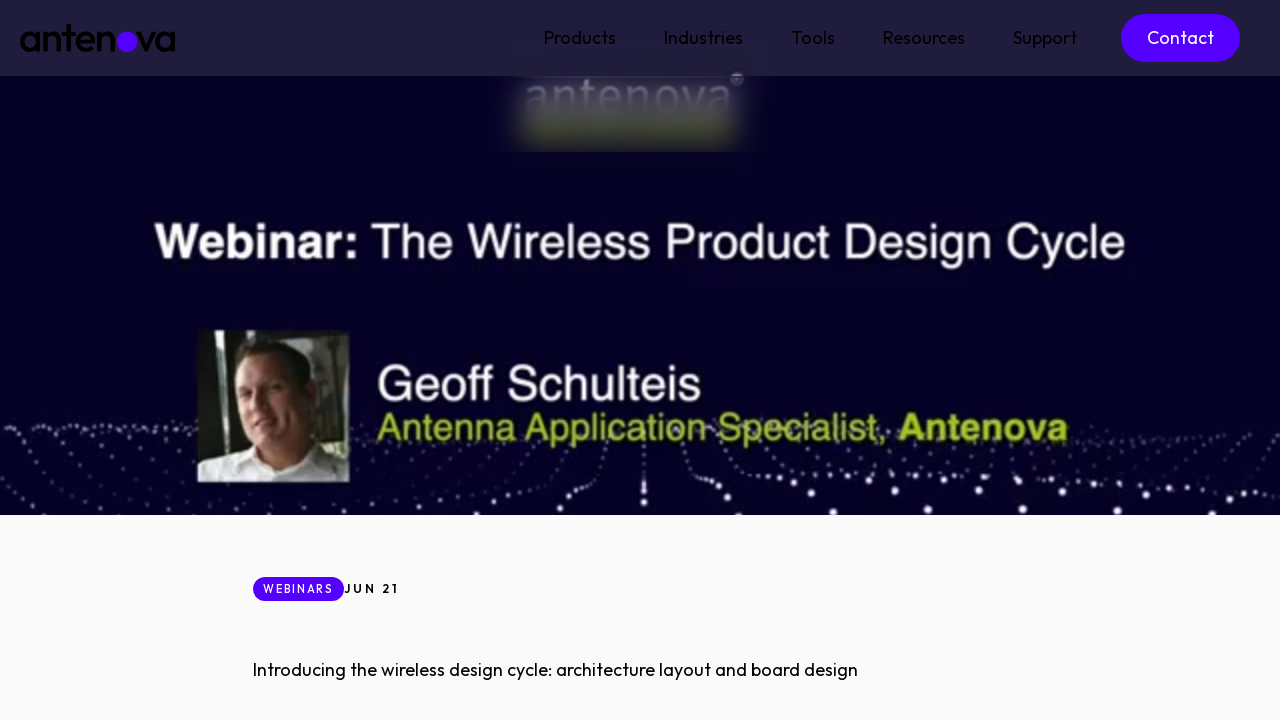

--- FILE ---
content_type: text/html; charset=UTF-8
request_url: https://blog.antenova.com/wireless-design-cycle-architecture-layout-and-board-design
body_size: 21717
content:
<!doctype html><html lang="en-gb"><head>
    <meta charset="utf-8">
    <title>Introducing the wireless design cycle: architecture layout and board design</title>
    <link rel="shortcut icon" href="https://blog.antenova.com/hubfs/antenova-favicon-1-300x300.png">
    <meta name="description" content="This second instalment of our webinar discusses the next two steps of the wireless design cycle - architecture layout and board design.">
    <!--  -->
    <!--  -->
    
    
      
    
    
    <meta name="viewport" content="width=device-width, initial-scale=1">

    <script src="/hs/hsstatic/jquery-libs/static-1.4/jquery/jquery-1.11.2.js"></script>
<script>hsjQuery = window['jQuery'];</script>
    <meta property="og:description" content="This second instalment of our webinar discusses the next two steps of the wireless design cycle - architecture layout and board design.">
    <meta property="og:title" content="Introducing the wireless design cycle: architecture layout and board design">
    <meta name="twitter:description" content="This second instalment of our webinar discusses the next two steps of the wireless design cycle - architecture layout and board design.">
    <meta name="twitter:title" content="Introducing the wireless design cycle: architecture layout and board design">

    

    
    <style>
a.cta_button{-moz-box-sizing:content-box !important;-webkit-box-sizing:content-box !important;box-sizing:content-box !important;vertical-align:middle}.hs-breadcrumb-menu{list-style-type:none;margin:0px 0px 0px 0px;padding:0px 0px 0px 0px}.hs-breadcrumb-menu-item{float:left;padding:10px 0px 10px 10px}.hs-breadcrumb-menu-divider:before{content:'›';padding-left:10px}.hs-featured-image-link{border:0}.hs-featured-image{float:right;margin:0 0 20px 20px;max-width:50%}@media (max-width: 568px){.hs-featured-image{float:none;margin:0;width:100%;max-width:100%}}.hs-screen-reader-text{clip:rect(1px, 1px, 1px, 1px);height:1px;overflow:hidden;position:absolute !important;width:1px}
</style>

<link rel="stylesheet" href="https://blog.antenova.com/hubfs/hub_generated/template_assets/1/133221123198/1741812933340/template_main.min.css">
<link rel="stylesheet" href="https://blog.antenova.com/hubfs/hub_generated/template_assets/1/133221123222/1741812928241/template_header.min.css">
<link rel="stylesheet" href="https://blog.antenova.com/hubfs/hub_generated/template_assets/1/133222869777/1741812929535/template_blog.min.css">
    

    
<!--  Added by GoogleAnalytics integration -->
<script>
var _hsp = window._hsp = window._hsp || [];
_hsp.push(['addPrivacyConsentListener', function(consent) { if (consent.allowed || (consent.categories && consent.categories.analytics)) {
  (function(i,s,o,g,r,a,m){i['GoogleAnalyticsObject']=r;i[r]=i[r]||function(){
  (i[r].q=i[r].q||[]).push(arguments)},i[r].l=1*new Date();a=s.createElement(o),
  m=s.getElementsByTagName(o)[0];a.async=1;a.src=g;m.parentNode.insertBefore(a,m)
})(window,document,'script','//www.google-analytics.com/analytics.js','ga');
  ga('create','UA-25226171-47','auto');
  ga('send','pageview');
}}]);
</script>

<!-- /Added by GoogleAnalytics integration -->

<!--  Added by GoogleAnalytics4 integration -->
<script>
var _hsp = window._hsp = window._hsp || [];
window.dataLayer = window.dataLayer || [];
function gtag(){dataLayer.push(arguments);}

var useGoogleConsentModeV2 = true;
var waitForUpdateMillis = 1000;


if (!window._hsGoogleConsentRunOnce) {
  window._hsGoogleConsentRunOnce = true;

  gtag('consent', 'default', {
    'ad_storage': 'denied',
    'analytics_storage': 'denied',
    'ad_user_data': 'denied',
    'ad_personalization': 'denied',
    'wait_for_update': waitForUpdateMillis
  });

  if (useGoogleConsentModeV2) {
    _hsp.push(['useGoogleConsentModeV2'])
  } else {
    _hsp.push(['addPrivacyConsentListener', function(consent){
      var hasAnalyticsConsent = consent && (consent.allowed || (consent.categories && consent.categories.analytics));
      var hasAdsConsent = consent && (consent.allowed || (consent.categories && consent.categories.advertisement));

      gtag('consent', 'update', {
        'ad_storage': hasAdsConsent ? 'granted' : 'denied',
        'analytics_storage': hasAnalyticsConsent ? 'granted' : 'denied',
        'ad_user_data': hasAdsConsent ? 'granted' : 'denied',
        'ad_personalization': hasAdsConsent ? 'granted' : 'denied'
      });
    }]);
  }
}

gtag('js', new Date());
gtag('set', 'developer_id.dZTQ1Zm', true);
gtag('config', 'G-GY5YGD4DK1');
</script>
<script async src="https://www.googletagmanager.com/gtag/js?id=G-GY5YGD4DK1"></script>

<!-- /Added by GoogleAnalytics4 integration -->

<!--  Added by GoogleTagManager integration -->
<script>
var _hsp = window._hsp = window._hsp || [];
window.dataLayer = window.dataLayer || [];
function gtag(){dataLayer.push(arguments);}

var useGoogleConsentModeV2 = true;
var waitForUpdateMillis = 1000;



var hsLoadGtm = function loadGtm() {
    if(window._hsGtmLoadOnce) {
      return;
    }

    if (useGoogleConsentModeV2) {

      gtag('set','developer_id.dZTQ1Zm',true);

      gtag('consent', 'default', {
      'ad_storage': 'denied',
      'analytics_storage': 'denied',
      'ad_user_data': 'denied',
      'ad_personalization': 'denied',
      'wait_for_update': waitForUpdateMillis
      });

      _hsp.push(['useGoogleConsentModeV2'])
    }

    (function(w,d,s,l,i){w[l]=w[l]||[];w[l].push({'gtm.start':
    new Date().getTime(),event:'gtm.js'});var f=d.getElementsByTagName(s)[0],
    j=d.createElement(s),dl=l!='dataLayer'?'&l='+l:'';j.async=true;j.src=
    'https://www.googletagmanager.com/gtm.js?id='+i+dl;f.parentNode.insertBefore(j,f);
    })(window,document,'script','dataLayer','GTM-MJJXPDM');

    window._hsGtmLoadOnce = true;
};

_hsp.push(['addPrivacyConsentListener', function(consent){
  if(consent.allowed || (consent.categories && consent.categories.analytics)){
    hsLoadGtm();
  }
}]);

</script>

<!-- /Added by GoogleTagManager integration -->



<meta property="og:image" content="https://blog.antenova.com/hubfs/The%20Wireless%20Design%20Cycle-%20Design%20Phases-thumb.jpeg">
<meta property="og:image:width" content="640">
<meta property="og:image:height" content="360">

<meta name="twitter:image" content="https://blog.antenova.com/hubfs/The%20Wireless%20Design%20Cycle-%20Design%20Phases-thumb.jpeg">


<meta property="og:url" content="https://blog.antenova.com/wireless-design-cycle-architecture-layout-and-board-design">
<meta name="twitter:card" content="summary_large_image">

<link rel="canonical" href="https://blog.antenova.com/wireless-design-cycle-architecture-layout-and-board-design">

<meta property="og:type" content="article">
<link rel="alternate" type="application/rss+xml" href="https://blog.antenova.com/rss.xml">
<meta name="twitter:domain" content="blog.antenova.com">
<script src="//platform.linkedin.com/in.js" type="text/javascript">
    lang: en_US
</script>

<meta http-equiv="content-language" content="en-gb">






    <link rel="preconnect" href="https://fonts.googleapis.com">
    <link rel="preconnect" href="https://fonts.gstatic.com" crossorigin>
    <link rel="preconnect" href="https://fonts.googleapis.com">
    <link href="https://fonts.googleapis.com/css2?family=Inter:wght@300;400;500;700&amp;family=Outfit:wght@300;400;500;600&amp;display=swap" rel="stylesheet">
    <script src="https://kit.fontawesome.com/e855523e3e.js" crossorigin="anonymous"></script>
    <link href="https://cdn.jsdelivr.net/npm/select2@4.1.0-rc.0/dist/css/select2.min.css" rel="stylesheet">
    <script src="https://cdn.jsdelivr.net/npm/select2@4.1.0-rc.0/dist/js/select2.min.js"></script>
  <meta name="generator" content="HubSpot"></head>
  <body class="font-outfit bg-grey-0 text-black">
<!--  Added by GoogleTagManager integration -->
<noscript><iframe src="https://www.googletagmanager.com/ns.html?id=GTM-MJJXPDM" height="0" width="0" style="display:none;visibility:hidden"></iframe></noscript>

<!-- /Added by GoogleTagManager integration -->

    <div class="body-wrapper 404   hs-content-id-49172846145 hs-blog-post hs-blog-id-4164607247">
      
        <div data-global-resource-path="theme_antenova_23/templates/partials/header.html"><header id="header" data-scrolled="false" data-nav-opened="false" data-search-opened="false" data-style="dark" class="group/header fixed top-0 left-0 w-full z-50">
  <div class="nav-wrapper group-data-[nav-opened=true]/header:h-screen group-data-[nav-opened=true]/header:lg:h-auto relative before:content-[''] before:absolute before:bg-white/10  before:left-0 before:top-0 before:w-full before:h-full before:transition-colors before:duration-300 max-lg:before:z-20 max-lg:before:transition-all max-lg:before:duration-300 max-lg:group-data-[nav-opened=true]/header:before:bg-transparent group-data-[scrolled=true]/header:before:bg-black/30">
      <div style="--extended-by: 100px; --cutoff: calc(100% - var(--extended-by))" class="group-data-[nav-opened=true]/header:h-full relative after:content-[''] after:pointer-events-none after:absolute after:inset-0 after:h-[calc(100%+var(--extended-by))] after:bottom-[calc(-1px_*_var(--extended-by)] after:backdrop-blur-[16px] after:left-0 after:right-0 after:[-webkit-mask-image:linear-gradient(to_bottom,black_0,black_var(--cutoff),transparent_var(--cutoff))] after:z-0">
          <!-- Glass edge -->
          <div style="--extended-by: 80px; --offset: 2px; --thickness: 2px;" class="z-[-1] brightness-125 saturate-150 absolute left-0 right-0 pointer-events-none bg-black/20 h-[calc(var(--extended-by)+var(--offset))] top-[calc(100%-var(--offset)+var(--thickness))] backdrop-blur-[25px] [-webkit-mask-image:linear-gradient(to_bottom,black_0,black_var(--offset),transparent_var(--offset))]"></div>
          <div class="px-8 pt-6 pb-[20px] relative lg:px-5 lg:py-0">
              <div class="max-w-[1240px] mx-auto flex justify-between">
                  <a href="https://www.antenova.com" class="logo group-data-[nav-opened=true]/header:hidden group-data-[nav-opened=true]/header:lg:block transition-opacity duration-300 ease-in-out inline-flex w-28 my-auto mr-auto lg:w-auto relative z-30 lg:order-1 a11y-focus data-nav">
                      <svg class="w-full h-auto" width="155" height="28" viewbox="0 0 155 28" fill="none" xmlns="http://www.w3.org/2000/svg">
                          <path class="fill-black group-data-[scrolled=true]/header:fill-white transition-all" d="M15.4397 10.0483C14.8721 9.38578 14.2066 8.82973 13.4197 8.39198C12.2609 7.74916 10.9338 7.42578 9.43842 7.42578C7.66896 7.42578 6.06783 7.88719 4.63895 8.80606C3.21007 9.72494 2.07872 10.9593 1.24879 12.5092C0.418868 14.059 0.00390625 15.81 0.00390625 17.7542C0.00390625 19.6985 0.418868 21.41 1.24879 22.9599C2.07872 24.5097 3.21007 25.7362 4.63895 26.6432C6.06783 27.5503 7.66896 27.9999 9.43842 27.9999C10.9338 27.9999 12.2688 27.6765 13.4432 27.0337C14.2222 26.6038 14.8877 26.0675 15.4436 25.4247V27.5897H19.9377V7.83592H15.4436V10.0483H15.4397ZM14.1948 22.0331C13.1731 23.157 11.8303 23.721 10.1705 23.721C9.08218 23.721 8.11915 23.4686 7.28923 22.9599C6.4593 22.4511 5.80554 21.7452 5.32794 20.8421C4.85035 19.9351 4.61155 18.8939 4.61155 17.7148C4.61155 16.5356 4.85035 15.4945 5.32794 14.5875C5.80554 13.6804 6.4593 12.9745 7.28923 12.4697C8.11915 11.961 9.07826 11.7086 10.1705 11.7086C11.2627 11.7086 12.2609 11.961 13.0909 12.4697C13.9208 12.9785 14.5667 13.6844 15.0326 14.5875C15.4945 15.4945 15.7255 16.5356 15.7255 17.7148C15.7255 19.4697 15.2166 20.9092 14.1948 22.037V22.0331Z" fill="white"></path>
                          <path class="fill-black group-data-[scrolled=true]/header:fill-white transition-all" d="M37.4092 8.55761C36.2661 7.80437 34.9586 7.42578 33.4866 7.42578C32.0147 7.42578 30.7424 7.76099 29.5837 8.43536C28.8281 8.87311 28.1822 9.41733 27.6419 10.068V7.83987H23.1478V27.5937H27.6419V16.1965C27.6419 15.317 27.8338 14.5362 28.2135 13.85C28.5932 13.1638 29.1256 12.6314 29.8068 12.2449C30.488 11.8624 31.2631 11.6692 32.1361 11.6692C33.4436 11.6692 34.5123 12.0951 35.3422 12.943C36.1721 13.7948 36.5871 14.8754 36.5871 16.1925V27.5897H41.0812V15.2027C41.0812 13.9131 40.7563 12.6709 40.1025 11.4799C39.4488 10.2889 38.5484 9.3148 37.4053 8.55761H37.4092Z" fill="white"></path>
                          <path class="fill-black group-data-[scrolled=true]/header:fill-white transition-all" d="M55.7184 11.9493V7.83606H51.0207V0H46.5266V7.83606H41.8289V11.9493H46.5266V27.5899H51.0207V11.9493H55.7184Z" fill="white"></path>
                          <path class="fill-black group-data-[scrolled=true]/header:fill-white transition-all" d="M70.6414 8.69958C69.2399 7.84775 67.6231 7.42578 65.7989 7.42578C63.9746 7.42578 62.2091 7.8793 60.6706 8.7824C59.1321 9.68944 57.9146 10.9159 57.0142 12.4658C56.1138 14.0156 55.6675 15.7666 55.6675 17.7109C55.6675 19.6551 56.1217 21.4139 57.0377 22.9796C57.9498 24.5452 59.1869 25.7717 60.7567 26.663C62.3226 27.5542 64.0842 27.9999 66.0455 27.9999C67.5723 27.9999 69.0129 27.712 70.3752 27.1362C71.7375 26.5604 72.8924 25.7086 73.8476 24.5847L70.9898 21.6624C70.3909 22.3486 69.6627 22.8692 68.8054 23.228C67.9481 23.583 67.0164 23.7644 66.0064 23.7644C64.8359 23.7644 63.8024 23.512 62.902 23.0032C62.0016 22.4945 61.3087 21.7768 60.8193 20.8421C60.5844 20.3965 60.4122 19.9154 60.2869 19.4027H74.9124C74.9946 18.9925 75.0572 18.614 75.0964 18.2709C75.1355 17.9278 75.159 17.5925 75.159 17.2613C75.159 15.3683 74.7558 13.6804 73.9533 12.2016C73.1507 10.7187 72.0468 9.55536 70.6453 8.70353L70.6414 8.69958ZM60.7763 14.3982C61.2382 13.5069 61.892 12.8128 62.7376 12.3199C63.5831 11.8269 64.5775 11.5785 65.7206 11.5785C66.8637 11.5785 67.7288 11.7993 68.4766 12.237C69.2243 12.6748 69.8036 13.3058 70.2108 14.13C70.4378 14.5875 70.6062 15.1159 70.7236 15.6956H60.3026C60.4161 15.2303 60.5688 14.7965 60.7763 14.3982Z" fill="white"></path>
                          <path class="fill-black group-data-[scrolled=true]/header:fill-white transition-all" d="M91.3542 8.55761C90.2111 7.80437 88.9036 7.42578 87.4317 7.42578C85.9597 7.42578 84.6874 7.76099 83.5287 8.43536C82.7731 8.87311 82.1272 9.41733 81.587 10.068V7.83987H77.0928V27.5937H81.587V16.1965C81.587 15.317 81.7788 14.5362 82.1585 13.85C82.5382 13.1638 83.0706 12.6314 83.7518 12.2449C84.433 11.8624 85.2081 11.6692 86.0811 11.6692C87.3886 11.6692 88.4573 12.0951 89.2872 12.943C90.1172 13.7948 90.5321 14.8754 90.5321 16.1925V27.5897H95.0262V15.2027C95.0262 13.9131 94.7013 12.6709 94.0476 11.4799C93.3938 10.2889 92.4934 9.3148 91.3503 8.55761H91.3542Z" fill="white"></path>
                          <path class="fill-black group-data-[scrolled=true]/header:fill-white transition-all" d="M131.602 7.83594L126.215 20.4675L120.86 7.83594H115.876L124.821 27.5897H127.436L136.382 7.83594H131.602Z" fill="white"></path>
                          <path class="fill-black group-data-[scrolled=true]/header:fill-white transition-all" d="M150.51 7.83592V10.0483C149.942 9.38578 149.277 8.82973 148.49 8.39198C147.331 7.74916 146.004 7.42578 144.509 7.42578C142.739 7.42578 141.138 7.88719 139.709 8.80606C138.28 9.72494 137.149 10.9593 136.319 12.5092C135.489 14.059 135.074 15.81 135.074 17.7542C135.074 19.6985 135.489 21.41 136.319 22.9599C137.149 24.5097 138.28 25.7362 139.709 26.6432C141.138 27.5503 142.739 27.9999 144.509 27.9999C146.004 27.9999 147.339 27.6765 148.513 27.0337C149.292 26.6038 149.958 26.0675 150.514 25.4247V27.5897H155.008V7.83592H150.514H150.51ZM149.265 22.0331C148.243 23.157 146.9 23.721 145.241 23.721C144.152 23.721 143.189 23.4686 142.359 22.9599C141.529 22.4511 140.876 21.7452 140.398 20.8421C139.92 19.9351 139.682 18.8939 139.682 17.7148C139.682 16.5356 139.92 15.4945 140.398 14.5875C140.876 13.6804 141.529 12.9745 142.359 12.4697C143.189 11.961 144.148 11.7086 145.241 11.7086C146.333 11.7086 147.331 11.961 148.161 12.4697C148.991 12.9785 149.637 13.6844 150.103 14.5875C150.565 15.4945 150.796 16.5356 150.796 17.7148C150.796 19.4697 150.287 20.9092 149.265 22.037V22.0331Z" fill="white"></path>
                          <path class="circle" d="M107.107 28.0002C112.728 28.0002 117.285 23.4096 117.285 17.7467C117.285 12.0838 112.728 7.49316 107.107 7.49316C101.486 7.49316 96.9288 12.0838 96.9288 17.7467C96.9288 23.4096 101.486 28.0002 107.107 28.0002Z" fill="#5500FF"></path>
                      </svg>
                  </a>
                  <a href="https://www.antenova.com" class="logo hidden lg:hidden group-data-[nav-opened=true]/header:inline-flex  group-data-[nav-opened=true]/header:lg:hidden transition-opacity duration-300 ease-in-out w-28 my-auto mr-auto lg:w-auto relative z-30 lg:order-1 a11y-focus data-nav">
                      <svg width="126" height="23" viewbox="0 0 126 23" fill="none" xmlns="http://www.w3.org/2000/svg">
                          <g id="Layer_1" clip-path="url(#clip0_1858_4793)">
                              <path id="Vector" d="M12.5472 8.16593C12.0859 7.62751 11.5451 7.17562 10.9056 6.81987C9.9639 6.29747 8.8854 6.03467 7.67011 6.03467C6.23212 6.03467 4.93092 6.40964 3.76971 7.15639C2.6085 7.90313 1.68907 8.90627 1.01462 10.1658C0.340158 11.4253 0.00292969 12.8483 0.00292969 14.4283C0.00292969 16.0083 0.340158 17.3993 1.01462 18.6588C1.68907 19.9183 2.6085 20.9151 3.76971 21.6522C4.93092 22.3893 6.23212 22.7547 7.67011 22.7547C8.8854 22.7547 9.97026 22.4919 10.9247 21.9695C11.5578 21.6201 12.0986 21.1843 12.5504 20.6619V22.4214H16.2026V6.36798H12.5504V8.16593H12.5472ZM11.5355 17.9057C10.7052 18.8191 9.61395 19.2774 8.26503 19.2774C7.3806 19.2774 6.59798 19.0722 5.92352 18.6588C5.24906 18.2454 4.71777 17.6717 4.32964 16.9378C3.94151 16.2006 3.74744 15.3545 3.74744 14.3963C3.74744 13.438 3.94151 12.5919 4.32964 11.8548C4.71777 11.1177 5.24906 10.544 5.92352 10.1337C6.59798 9.72031 7.37742 9.5152 8.26503 9.5152C9.15264 9.5152 9.9639 9.72031 10.6384 10.1337C11.3128 10.5472 11.8377 11.1209 12.2163 11.8548C12.5917 12.5919 12.7794 13.438 12.7794 14.3963C12.7794 15.8225 12.3659 16.9923 11.5355 17.9089V17.9057Z" fill="black"></path>
                              <path id="Vector_2" d="M30.4014 6.95448C29.4724 6.34234 28.4098 6.03467 27.2136 6.03467C26.0174 6.03467 24.9834 6.30709 24.0417 6.85512C23.4277 7.21087 22.9028 7.65315 22.4638 8.18196V6.37118H18.8115V22.4246H22.4638V13.1624C22.4638 12.4477 22.6197 11.8131 22.9283 11.2555C23.2369 10.6978 23.6695 10.2652 24.2231 9.95107C24.7767 9.64019 25.4066 9.48315 26.116 9.48315C27.1786 9.48315 28.0471 9.82928 28.7216 10.5183C29.3961 11.2106 29.7333 12.0887 29.7333 13.1592V22.4214H33.3855V12.3548C33.3855 11.3067 33.1215 10.2972 32.5902 9.32932C32.0589 8.36143 31.3272 7.56982 30.3982 6.95448H30.4014Z" fill="black"></path>
                              <path id="Vector_3" d="M45.2808 9.71088V6.36816H41.4631V0H37.8108V6.36816H33.9932V9.71088H37.8108V22.4215H41.4631V9.71088H45.2808Z" fill="black"></path>
                              <path id="Vector_4" d="M57.4081 7.06985C56.2692 6.37759 54.9553 6.03467 53.4727 6.03467C51.9902 6.03467 50.5554 6.40323 49.3051 7.13716C48.0548 7.87429 47.0654 8.87101 46.3337 10.1305C45.6019 11.3901 45.2393 12.8131 45.2393 14.3931C45.2393 15.9731 45.6083 17.4025 46.3527 18.6748C47.094 19.9472 48.0993 20.9439 49.3751 21.6682C50.6476 22.3925 52.0793 22.7547 53.6732 22.7547C54.9139 22.7547 56.0847 22.5207 57.1918 22.0528C58.2989 21.5849 59.2374 20.8926 60.0137 19.9792L57.6913 17.6044C57.2045 18.162 56.6128 18.5851 55.916 18.8767C55.2193 19.1652 54.4621 19.3126 53.6413 19.3126C52.6901 19.3126 51.8502 19.1075 51.1185 18.6941C50.3868 18.2806 49.8237 17.6973 49.426 16.9378C49.2351 16.5756 49.0951 16.1846 48.9933 15.768H60.879C60.9458 15.4347 60.9967 15.127 61.0286 14.8482C61.0604 14.5693 61.0795 14.2969 61.0795 14.0277C61.0795 12.4894 60.7518 11.1177 60.0996 9.91581C59.4474 8.71077 58.5502 7.76532 57.4113 7.07306L57.4081 7.06985ZM49.391 11.7009C49.7664 10.9766 50.2977 10.4126 50.9849 10.012C51.6721 9.61135 52.4801 9.40944 53.4091 9.40944C54.3381 9.40944 55.0412 9.58891 55.6488 9.94466C56.2565 10.3004 56.7273 10.8132 57.0582 11.483C57.2427 11.8548 57.3795 12.2842 57.4749 12.7554H49.006C49.0983 12.3772 49.2224 12.0246 49.391 11.7009Z" fill="black"></path>
                              <path id="Vector_5" d="M74.2412 6.95448C73.3122 6.34234 72.2497 6.03467 71.0535 6.03467C69.8572 6.03467 68.8233 6.30709 67.8816 6.85512C67.2676 7.21087 66.7427 7.65315 66.3036 8.18196V6.37118H62.6514V22.4246H66.3036V13.1624C66.3036 12.4477 66.4595 11.8131 66.7681 11.2555C67.0767 10.6978 67.5094 10.2652 68.0629 9.95107C68.6165 9.64019 69.2464 9.48315 69.9559 9.48315C71.0185 9.48315 71.887 9.82928 72.5614 10.5183C73.2359 11.2106 73.5731 12.0887 73.5731 13.1592V22.4214H77.2254V12.3548C77.2254 11.3067 76.9613 10.2972 76.43 9.32932C75.8987 8.36143 75.167 7.56982 74.238 6.95448H74.2412Z" fill="black"></path>
                              <path id="Vector_6" d="M106.95 6.36816L102.572 16.6335L98.2199 6.36816H94.1699L101.439 22.4216H103.565L110.834 6.36816H106.95Z" fill="black"></path>
                              <path id="Vector_7" d="M122.316 6.36798V8.16593C121.854 7.62751 121.314 7.17562 120.674 6.81987C119.732 6.29747 118.654 6.03467 117.439 6.03467C116.001 6.03467 114.699 6.40964 113.538 7.15639C112.377 7.90313 111.458 8.90627 110.783 10.1658C110.109 11.4253 109.771 12.8483 109.771 14.4283C109.771 16.0083 110.109 17.3993 110.783 18.6588C111.458 19.9183 112.377 20.9151 113.538 21.6522C114.699 22.3893 116.001 22.7547 117.439 22.7547C118.654 22.7547 119.739 22.4919 120.693 21.9695C121.326 21.6201 121.867 21.1843 122.319 20.6619V22.4214H125.971V6.36798H122.319H122.316ZM121.304 17.9057C120.474 18.8191 119.383 19.2774 118.034 19.2774C117.149 19.2774 116.367 19.0722 115.692 18.6588C115.018 18.2454 114.486 17.6717 114.098 16.9378C113.71 16.2006 113.516 15.3545 113.516 14.3963C113.516 13.438 113.71 12.5919 114.098 11.8548C114.486 11.1177 115.018 10.544 115.692 10.1337C116.367 9.72031 117.146 9.5152 118.034 9.5152C118.921 9.5152 119.732 9.72031 120.407 10.1337C121.081 10.5472 121.606 11.1209 121.985 11.8548C122.36 12.5919 122.548 13.438 122.548 14.3963C122.548 15.8225 122.134 16.9923 121.304 17.9089V17.9057Z" fill="black"></path>
                              <path id="Vector_8" d="M87.0431 22.7549C91.6114 22.7549 95.3148 19.0242 95.3148 14.4221C95.3148 9.82006 91.6114 6.08936 87.0431 6.08936C82.4748 6.08936 78.7715 9.82006 78.7715 14.4221C78.7715 19.0242 82.4748 22.7549 87.0431 22.7549Z" fill="#5500FF"></path>
                          </g>
                          <defs>
                              <clippath id="clip0_1858_4793">
                                  <rect width="125.964" height="22.7549" fill="white"></rect>
                              </clippath>
                          </defs>
                      </svg>
                  </a>
                  <div class="order-2 flex">
                      <div class="hidden lg:block">
                          <nav tab-index="-1" id="navigation" aria-labelledby="mobile-nav-toggle" aria-hidden="true" class="group/navigation desktop-nav flex items-center justify-between max-lg:flex-col max-lg:transition-opacity max-lg:duration-300 max-lg:aria-[hidden=true]:opacity-0 max-lg:aria-[hidden=true]:pointer-events-none max-lg:fixed max-lg:left-0 max-lg:top-0 max-lg:w-full max-lg:overflow-scroll max-lg:h-screen max-lg:z-10 max-lg:!bg-black-dark max-lg:items-center lg:order-2 lg:grow lg:relative lg:z-20 !bg-black-dark lg:!bg-transparent">
                              <div class="lg:bg-transparent absolute lg:relative flex flex-col items-center justify-between z-50 inset-5 lg:inset-0 w-full">
                                  <ul class="max-lg:relative px-5 max-lg:w-full max-lg:z-10 lg:grow lg:flex lg:items-center lg:justify-center" role="menubar">
                                      <li data-state="closed" data-index="1" class="parentlink group/parent w-full lg:w-auto lg:min-h-[74px]">
                                          <!-- PARENT LINK TOP LEVEL --->
                                          <div class="flex flex-col lg:flex-row justify-between items-center mb-4 relative lg:m-0 lg:py-6 lg:px-7 xl:px-6 peer">
                                              <div class="parent-item flex justify-between items-center pb-4 border-b-2 border-b-[#F7F7F7] lg:border-b-0 lg:pb-0 w-full relative z-20 prose prose-base md:prose-lg  prose-a:no-underline">
                                                  <a class="text-white group-[.open]/navigation:text-purple-bright lg:text-black lg:transition-colors text-xl font-normal  lg:text-base xl:text-lg lg:font-normal lg:group-data-[scrolled=true]/header:text-white lg:group-hover/parent:underline" href="https://www.antenova.com/products/" target="_self">Products</a>
                                                  <div id="products" data-toggle="products" aria-pressed="false" class="sub-menu-toggle flex justify-center w-6 h-auto focus:outline-none rounded-sm [&amp;>svg]:pointer-events-none lg:hidden" role="button" tabindex="0">
                                                      <svg xmlns="http://www.w3.org/2000/svg" width="7" height="11" viewbox="0 0 7 11" fill="none">
                                                          <path d="M1 1L5.5 5.5L1 10" stroke="#5500FF" stroke-width="2" stroke-linecap="round"></path>
                                                      </svg>
                                                  </div>
                                              </div>
                                              <div key="products" aria-labelledby="products" class="sub-menu-item translate-x-full fixed top-[0] lg:block lg:pt-3 lg:pointer-events-none w-full lg:w-auto  lg:absolute bottom-0 lg:inset-auto z-50 lg:left-1/2 lg:-translate-x-1/2 lg:top-full group-data-[state=open]/parent:pointer-events-auto" style="transition: transform 300ms ease-in-out;">
                                                  <div data-index="1" class="lg:shadow-[1px_1px_10px_rgba(0,0,0,.2)] sub-menu sub-men-type-nested h-full lg:h-auto dropdown lg:opacity-0 will-change-[opacity] lg:bg-[#F7F7F7] p-6 lg:p-0 rounded-xl duration-200 transition-opacity group-data-[active=true]/sub-menu-item-mobile:opacity-100 group-data-[state=open]/parent:opacity-100 lg:min-w-[500px] xl:min-w-[800px] ">
                                                      <div class="h-full lg:h-auto transformer transition-transform duration-150 translate-x-5">
                                                          <div class="h-full lg:h-auto grid-cols-2 relative flex lg:grid flex-col desktop-item">
                                                              <!-- Main Categories -->
                                                              <div class="main-categories lg:bg-[#F7F7F7] rounded-tl-lg rounded-bl-lg rounded-tr-lg lg:rounded-tr-none flex flex-col gap-y-4 xl:p-6 lg:p-4">
                                                                  <div data-state="false" class="group/controller controller">
                                                                      <div data-state="open" data-key="1_1" class="recalculate-cloud group/parent flex items-center justify-between w-full px-4 rounded transition-colors group/key hover-bg-white data-[state=open]:bg-white bg-[#F7F7F7] lg:bg-transparent border-[1px] border-[#F7F7F7] lg:border-0">
                                                                          <a href="https://www.antenova.com/products/?product-type=antenna" target="_self" class="flex flex-col gap-1 py-5 ">
                                                                          <span class="text-purple-bright font-medium transition-colors">Antennas</span>
                                                                          <span class="text-sm font-light transition-colors">View our selection of Antennas</span>
                                                                          </a>
                                                                      </div>
                                                                  </div>
                                                                  <div data-state="false" class="group/controller controller">
                                                                      <div data-state="closed" data-key="1_2" class="recalculate-cloud group/parent flex items-center justify-between w-full px-4 rounded transition-colors group/key hover-bg-white data-[state=open]:bg-white bg-[#F7F7F7] lg:bg-transparent border-[1px] border-[#F7F7F7] lg:border-0">
                                                                          <a href="https://www.antenova.com/products/?technology=gps-gnss" target="_self" class="flex flex-col gap-1 py-5 ">
                                                                          <span class="text-purple-bright font-medium transition-colors">GNSS/GPS Modules</span>
                                                                          <span class="text-sm font-light transition-colors">View our selection of GNSS/GPS Modules</span>
                                                                          </a>
                                                                      </div>
                                                                  </div>
                                                                  <div data-state="false" class="group/controller controller">
                                                                      <div data-state="closed" data-key="1_3" class="recalculate-cloud group/parent flex items-center justify-between w-full px-4 rounded transition-colors group/key hover-bg-white data-[state=open]:bg-white bg-[#F7F7F7] lg:bg-transparent border-[1px] border-[#F7F7F7] lg:border-0">
                                                                          <a href="https://www.antenova.com/products/?product-type=rfassemblies" target="_self" class="flex flex-col gap-1 py-5 ">
                                                                          <span class="text-purple-bright font-medium transition-colors">RF Assemblies</span>
                                                                          <span class="text-sm font-light transition-colors">View our selection of RF Assemblies</span>
                                                                          </a>
                                                                      </div>
                                                                  </div>
                                                              </div>
                                                              <!-- Quick Links -->
                                                              <div class="quick-links bg-white flex flex-col p-4 justify-between lg:rounded-tr-lg rounded-br-lg rounded-bl-lg lg:rounded-bl-none xl:p-6">
                                                                  <div data-state="open" data-chest="1_1" class="grow flex gap-y-10 justify-between items-start flex-col data-[state=closed]:hidden">
                                                                      <div class="w-full grid gap-y-2 xl:gap-y-4">
                                                                          <span class="cta-title font-medium block">Our Technology types:</span>
                                                                          <div class="grid gap-2 xl:gap-4 ">
                                                                            <a rel="" class="group/link flex gap-2 items-center justify-start text-purple-bright font-medium xl:gap-4" href="https://www.antenova.com/products/?technology=rf-cables" aria-label="Cable mounts" target="_self">
                                                                                <svg class="w-5 h-5 shrink-0" width="19" height="19" viewbox="0 0 19 19" fill="none" xmlns="http://www.w3.org/2000/svg">
                                                                                    <circle cx="9.5" cy="9.5" r="9.5" fill="#5500FF"></circle>
                                                                                    <path d="M10 13L14 9.5L10 6" stroke="white" stroke-linecap="round" stroke-linejoin="round"></path>
                                                                                    <rect x="5" y="9" width="9" height="1" rx="0.5" fill="white"></rect>
                                                                                </svg>
                                                                                <span class="group-hover/link:underline">Cable mounts</span>
                                                                            </a>
                                                                                                                                    <a rel="" class="group/link flex gap-2 items-center justify-start text-purple-bright font-medium xl:gap-4" href="https://www.antenova.com/products/?technology=rf-adapters" aria-label="Adapters" target="_self">
                                                                                <svg class="w-5 h-5 shrink-0" width="19" height="19" viewbox="0 0 19 19" fill="none" xmlns="http://www.w3.org/2000/svg">
                                                                                    <circle cx="9.5" cy="9.5" r="9.5" fill="#5500FF"></circle>
                                                                                    <path d="M10 13L14 9.5L10 6" stroke="white" stroke-linecap="round" stroke-linejoin="round"></path>
                                                                                    <rect x="5" y="9" width="9" height="1" rx="0.5" fill="white"></rect>
                                                                                </svg>
                                                                                <span class="group-hover/link:underline">Adapters</span>
                                                                            </a>
                                                                                                                                    <a rel="" class="group/link flex gap-2 items-center justify-start text-purple-bright font-medium xl:gap-4" href="https://www.antenova.com/products/?technology=rf-connectors" aria-label="Connectors" target="_self">
                                                                                <svg class="w-5 h-5 shrink-0" width="19" height="19" viewbox="0 0 19 19" fill="none" xmlns="http://www.w3.org/2000/svg">
                                                                                    <circle cx="9.5" cy="9.5" r="9.5" fill="#5500FF"></circle>
                                                                                    <path d="M10 13L14 9.5L10 6" stroke="white" stroke-linecap="round" stroke-linejoin="round"></path>
                                                                                    <rect x="5" y="9" width="9" height="1" rx="0.5" fill="white"></rect>
                                                                                </svg>
                                                                                <span class="group-hover/link:underline">Connectors</span>
                                                                            </a>
                                                                        </div>
                                                                      </div>
                                                                      <a class="flex mt-auto w-full flex-col gap-1 py-5 px-4 rounded transition-colors group/cta bg-purple-bright/5 hover:bg-purple-bright" href="/intelligent-antenna-selection-and-placement-tool-antenova" target="_self">
                                                                      <span class="text-purple-bright font-medium transition-colors group-hover/cta:text-white">New: Antenna Placement Tool</span>
                                                                      <span class="text-sm font-light transition-colors text-purple-bright group-hover/cta:text-white">Choose the perfect antenna for your project</span>
                                                                      </a>
                                                                  </div>
                                                                  <div data-state="closed" data-chest="1_2" class="grow flex gap-y-10 justify-between items-start flex-col data-[state=closed]:hidden">
                                                                      <div class="w-full grid gap-y-2 xl:gap-y-4">
                                                                          <span class="cta-title font-medium block">Our Technology types:</span>
                                                                          <div class="grid gap-2 xl:gap-4 ">
                                                                              <a class="group/link flex gap-2 items-center justify-start text-purple-bright font-medium xl:gap-4" href="https://www.antenova.com/products/?technology=gps-gnss-module" target="_self">
                                                                                  <svg class="w-5 h-5 shrink-0" width="19" height="19" viewbox="0 0 19 19" fill="none" xmlns="http://www.w3.org/2000/svg">
                                                                                      <circle cx="9.5" cy="9.5" r="9.5" fill="#5500FF"></circle>
                                                                                      <path d="M10 13L14 9.5L10 6" stroke="white" stroke-linecap="round" stroke-linejoin="round"></path>
                                                                                      <rect x="5" y="9" width="9" height="1" rx="0.5" fill="white"></rect>
                                                                                  </svg>
                                                                                  <span class="group-hover/link:underline">GNSS</span>
                                                                              </a>
                                                                              <a class="group/link flex gap-2 items-center justify-start text-purple-bright font-medium xl:gap-4" href="https://www.antenova.com/products/?technology=ism" target="_self">
                                                                                  <svg class="w-5 h-5 shrink-0" width="19" height="19" viewbox="0 0 19 19" fill="none" xmlns="http://www.w3.org/2000/svg">
                                                                                      <circle cx="9.5" cy="9.5" r="9.5" fill="#5500FF"></circle>
                                                                                      <path d="M10 13L14 9.5L10 6" stroke="white" stroke-linecap="round" stroke-linejoin="round"></path>
                                                                                      <rect x="5" y="9" width="9" height="1" rx="0.5" fill="white"></rect>
                                                                                  </svg>
                                                                                  <span class="group-hover/link:underline">ISM</span>
                                                                              </a>
                                                                          </div>
                                                                      </div>
                                                                      <a class="flex mt-auto w-full flex-col gap-1 py-5 px-4 rounded transition-colors group/cta bg-purple-bright/5 hover:bg-purple-bright" href="/intelligent-antenna-selection-and-placement-tool-antenova" target="_self">
                                                                      <span class="text-purple-bright font-medium transition-colors group-hover/cta:text-white">New: Antenna Placement Tool</span>
                                                                      <span class="text-sm font-light transition-colors text-purple-bright group-hover/cta:text-white">Choose the perfect antenna for your project</span>
                                                                      </a>
                                                                  </div>
                                                                  <div data-state="closed" data-chest="1_3" class="grow flex gap-y-10 justify-between items-start flex-col data-[state=closed]:hidden">
                                                                      <div class="w-full grid gap-y-2 xl:gap-y-4">
                                                                          <span class="cta-title font-medium block">Our Technology types:</span>
                                                                          <div class="grid gap-2 xl:gap-4 ">
                                                                              <a class="group/link flex gap-2 items-center justify-start text-purple-bright font-medium xl:gap-4" href="https://www.antenova.com/products/?technology=rf-cables" target="_self">
                                                                                  <svg class="w-5 h-5 shrink-0" width="19" height="19" viewbox="0 0 19 19" fill="none" xmlns="http://www.w3.org/2000/svg">
                                                                                      <circle cx="9.5" cy="9.5" r="9.5" fill="#5500FF"></circle>
                                                                                      <path d="M10 13L14 9.5L10 6" stroke="white" stroke-linecap="round" stroke-linejoin="round"></path>
                                                                                      <rect x="5" y="9" width="9" height="1" rx="0.5" fill="white"></rect>
                                                                                  </svg>
                                                                                  <span class="group-hover/link:underline">Cable Mounts</span>
                                                                              </a>
                                                                              <a class="group/link flex gap-2 items-center justify-start text-purple-bright font-medium xl:gap-4" href="https://www.antenova.com/products/?technology=rf-adapters" target="_self">
                                                                                  <svg class="w-5 h-5 shrink-0" width="19" height="19" viewbox="0 0 19 19" fill="none" xmlns="http://www.w3.org/2000/svg">
                                                                                      <circle cx="9.5" cy="9.5" r="9.5" fill="#5500FF"></circle>
                                                                                      <path d="M10 13L14 9.5L10 6" stroke="white" stroke-linecap="round" stroke-linejoin="round"></path>
                                                                                      <rect x="5" y="9" width="9" height="1" rx="0.5" fill="white"></rect>
                                                                                  </svg>
                                                                                  <span class="group-hover/link:underline">Adapters</span>
                                                                              </a>
                                                                              <a class="group/link flex gap-2 items-center justify-start text-purple-bright font-medium xl:gap-4" href="https://www.antenova.com/products/?technology=rf-connectors" target="_self">
                                                                                  <svg class="w-5 h-5 shrink-0" width="19" height="19" viewbox="0 0 19 19" fill="none" xmlns="http://www.w3.org/2000/svg">
                                                                                      <circle cx="9.5" cy="9.5" r="9.5" fill="#5500FF"></circle>
                                                                                      <path d="M10 13L14 9.5L10 6" stroke="white" stroke-linecap="round" stroke-linejoin="round"></path>
                                                                                      <rect x="5" y="9" width="9" height="1" rx="0.5" fill="white"></rect>
                                                                                  </svg>
                                                                                  <span class="group-hover/link:underline">Connectors</span>
                                                                              </a>
                                                                          </div>
                                                                      </div>
                                                                      <a class="flex mt-auto w-full flex-col gap-1 py-5 px-4 rounded transition-colors group/cta bg-purple-bright/5 hover:bg-purple-bright" href="/intelligent-antenna-selection-and-placement-tool-antenova" target="_self">
                                                                      <span class="text-purple-bright font-medium transition-colors group-hover/cta:text-white">New: Antenna Placement Tool</span>
                                                                      <span class="text-sm font-light transition-colors text-purple-bright group-hover/cta:text-white">Choose the perfect antenna for your project</span>
                                                                      </a>
                                                                  </div>
                                                              </div>
                                                          </div>
                                                      </div>
                                                  </div>
                                              </div>
                                          </div>
                                      </li>
                                      <li data-state="closed" data-index="2" class="parentlink group/parent w-full lg:w-auto lg:min-h-[74px]">
                                          <!-- PARENT LINK TOP LEVEL --->
                                          <div class="flex flex-col lg:flex-row justify-between items-center mb-4 relative lg:m-0 lg:py-6 lg:px-7 xl:px-6 peer">
                                              <div class="parent-item flex justify-between items-center pb-4 border-b-2 border-b-[#F7F7F7] lg:border-b-0 lg:pb-0 w-full relative z-20 prose prose-base md:prose-lg  prose-a:no-underline">
                                                  <span class="text-white cursor-default group-[.open]/navigation:text-purple-bright lg:text-black lg:transition-colors text-xl font-normal lg:text-base xl:text-lg lg:font-normal lg:group-data-[scrolled=true]/header:text-white lg:group-hover/parent:underline">Industries</span>
                                                  <div id="industries" data-toggle="industries" aria-pressed="false" class="sub-menu-toggle flex justify-center w-6 h-auto focus:outline-none rounded-sm [&amp;>svg]:pointer-events-none lg:hidden" role="button" tabindex="0">
                                                      <svg xmlns="http://www.w3.org/2000/svg" width="7" height="11" viewbox="0 0 7 11" fill="none">
                                                          <path d="M1 1L5.5 5.5L1 10" stroke="#5500FF" stroke-width="2" stroke-linecap="round"></path>
                                                      </svg>
                                                  </div>
                                              </div>
                                              <div key="industries" aria-labelledby="industries" class="sub-menu-item translate-x-full fixed top-[0] lg:block lg:pt-3 lg:pointer-events-none w-full lg:w-auto  lg:absolute bottom-0 lg:inset-auto z-50 lg:left-1/2 lg:-translate-x-1/2 lg:top-full group-data-[state=open]/parent:pointer-events-auto" style="transition: transform 300ms ease-in-out;">
                                                  <div class="lg:shadow-[1px_1px_10px_rgba(0,0,0,.2)] sub-menu sub-men-type-links h-full lg:h-auto dropdown lg:min-w-[600px] xl:min-w-[800px] lg:bg-[#F7F7F7] rounded-lg overflow-hidden lg:overflow-auto p-6 lg:opacity-0 will-change-[opacity] duration-150 transition-opacity group-data-[state=open]/parent:opacity-100 ">
                                                      <!-- <div class="text-purple-bright block pb-6  back-trigger cursor-pointer lg:hidden mb-12">< Back</div> -->
                                                        <div class="h-full lg:h-auto transformer transition-transform duration-200 -translate-x-5 translate-x-5">
                                                            <div class="lg:h-auto grid gap-4 grid-cols-2 lg:bg-[#F7F7F7]">
                                                                <a aria-label="Automotive" class="col-span-2 lg:col-span-1 flex flex-col gap-1 py-5 px-4 rounded transition-colors bg-[#F7F7F7]  border-[1px] border-[#F7F7F7] lg:border-0 group/link hover:bg-white" href="https://www.antenova.com/industries/automotive/" rel="" target="_self">
                                                                    <span class="text-purple-bright font-medium transition-colors group-hover/cta:text-white">Automotive</span>
                                                                    <span class="text-sm font-light transition-colors  group-hover/cta:text-white">Extending automotive wireless capabilities</span>
                                                                </a>
                                                                <a aria-label="E-health" class="col-span-2 lg:col-span-1 flex flex-col gap-1 py-5 px-4 rounded transition-colors bg-[#F7F7F7]  border-[1px] border-[#F7F7F7] lg:border-0 group/link hover:bg-white" href="https://www.antenova.com/industries/e-health/" rel="" target="_self">
                                                                    <span class="text-purple-bright font-medium transition-colors group-hover/cta:text-white">E-health</span>
                                                                    <span class="text-sm font-light transition-colors  group-hover/cta:text-white">Supporting patients via wireless communications</span>
                                                                </a>
                                                                <a aria-label="Electric vehicles" class="col-span-2 lg:col-span-1 flex flex-col gap-1 py-5 px-4 rounded transition-colors bg-[#F7F7F7]  border-[1px] border-[#F7F7F7] lg:border-0 group/link hover:bg-white" href="https://www.antenova.com/industries/electric-vehicle/" rel="" target="_self">
                                                                    <span class="text-purple-bright font-medium transition-colors group-hover/cta:text-white">Electric vehicles</span>
                                                                    <span class="text-sm font-light transition-colors  group-hover/cta:text-white">State-of-the-art antennas for electric vehicles</span>
                                                                </a>
                                                                <a aria-label="Industrial IoT" class="col-span-2 lg:col-span-1 flex flex-col gap-1 py-5 px-4 rounded transition-colors bg-[#F7F7F7]  border-[1px] border-[#F7F7F7] lg:border-0 group/link hover:bg-white" href="https://www.antenova.com/industries/iiot/" rel="" target="_self">
                                                                    <span class="text-purple-bright font-medium transition-colors group-hover/cta:text-white">Industrial IoT</span>
                                                                    <span class="text-sm font-light transition-colors  group-hover/cta:text-white">Wireless connectivity on an industrial scale</span>
                                                                </a>
                                                                <a aria-label="Smart Grid" class="col-span-2 lg:col-span-1 flex flex-col gap-1 py-5 px-4 rounded transition-colors bg-[#F7F7F7]  border-[1px] border-[#F7F7F7] lg:border-0 group/link hover:bg-white" href="https://www.antenova.com/industries/smart-grid/" rel="" target="_self">
                                                                    <span class="text-purple-bright font-medium transition-colors group-hover/cta:text-white">Smart Grid</span>
                                                                    <span class="text-sm font-light transition-colors  group-hover/cta:text-white">Ensuring accuracy of smart grid applications</span>
                                                                </a>
                                                                <a aria-label="Trackers" class="col-span-2 lg:col-span-1 flex flex-col gap-1 py-5 px-4 rounded transition-colors bg-[#F7F7F7]  border-[1px] border-[#F7F7F7] lg:border-0 group/link hover:bg-white" href="https://www.antenova.com/industries/trackers/" rel="" target="_self">
                                                                    <span class="text-purple-bright font-medium transition-colors group-hover/cta:text-white">Trackers</span>
                                                                    <span class="text-sm font-light transition-colors  group-hover/cta:text-white">Boost the ability of your tracking devices</span>
                                                                </a>
                                                            </div>
                                                        </div>
                                                  </div>
                                              </div>
                                          </div>
                                      </li>
                                      <li data-state="closed" data-index="3" class="parentlink group/parent w-full lg:w-auto lg:min-h-[74px]">
                                          <!-- PARENT LINK TOP LEVEL --->
                                          <div class="flex flex-col lg:flex-row justify-between items-center mb-4 relative lg:m-0 lg:py-6 lg:px-7 xl:px-6 peer">
                                              <div class="parent-item flex justify-between items-center pb-4 border-b-2 border-b-[#F7F7F7] lg:border-b-0 lg:pb-0 w-full relative z-20 prose prose-base md:prose-lg  prose-a:no-underline">
                                                  <span class="text-white cursor-default group-[.open]/navigation:text-purple-bright lg:text-black lg:transition-colors text-xl font-normal lg:text-base xl:text-lg lg:font-normal lg:group-data-[scrolled=true]/header:text-white lg:group-hover/parent:underline">Tools</span>
                                                  <div id="tools" data-toggle="tools" aria-pressed="false" class="sub-menu-toggle flex justify-center w-6 h-auto focus:outline-none rounded-sm [&amp;>svg]:pointer-events-none lg:hidden" role="button" tabindex="0">
                                                      <svg xmlns="http://www.w3.org/2000/svg" width="7" height="11" viewbox="0 0 7 11" fill="none">
                                                          <path d="M1 1L5.5 5.5L1 10" stroke="#5500FF" stroke-width="2" stroke-linecap="round"></path>
                                                      </svg>
                                                  </div>
                                              </div>
                                              <div key="tools" aria-labelledby="tools" class="sub-menu-item translate-x-full fixed top-[0] lg:block lg:pt-3 lg:pointer-events-none w-full lg:w-auto  lg:absolute bottom-0 lg:inset-auto z-50 lg:left-1/2 lg:-translate-x-1/2 lg:top-full group-data-[state=open]/parent:pointer-events-auto" style="transition: transform 300ms ease-in-out;">
                                                  <div data-index="3" class="lg:shadow-[1px_1px_10px_rgba(0,0,0,.2)] sub-menu sub-men-type-nested h-full lg:h-auto dropdown lg:opacity-0 will-change-[opacity] lg:bg-[#F7F7F7] p-6 lg:p-0 rounded-xl duration-200 transition-opacity group-data-[active=true]/sub-menu-item-mobile:opacity-100 group-data-[state=open]/parent:opacity-100 lg:min-w-[500px] xl:min-w-[800px] ">
                                                      <div class="h-full lg:h-auto transformer transition-transform duration-150 -translate-x-5 translate-x-5">
                                                          <div class="h-full lg:h-auto grid-cols-2 relative flex lg:grid flex-col desktop-item">
                                                              <!-- Main Categories -->
                                                              <div class="main-categories lg:bg-[#F7F7F7] rounded-tl-lg rounded-bl-lg rounded-tr-lg lg:rounded-tr-none flex flex-col gap-y-4 xl:p-6 lg:p-4">
                                                                  <div data-state="false" class="group/controller controller">
                                                                      <div data-state="open" data-key="3_1" class="recalculate-cloud group/parent flex items-center justify-between w-full px-4 rounded transition-colors group/key hover-bg-white data-[state=open]:bg-white bg-[#F7F7F7] lg:bg-transparent border-[1px] border-[#F7F7F7] lg:border-0">
                                                                          <a href="https://www.antenova.com/integration-hub/" target="_self" class="flex flex-col gap-1 py-5 ">
                                                                          <span class="text-purple-bright font-medium transition-colors">Integration Hub</span>
                                                                          <span class="text-sm font-light transition-colors">Find the right Antenna with ease</span>
                                                                          </a>
                                                                      </div>
                                                                  </div>
                                                                  <div data-state="false" class="group/controller controller">
                                                                      <div data-state="closed" data-key="3_2" class="recalculate-cloud flex items-center justify-between w-full px-4 rounded transition-colors group/key hover:bg-white data-[state=open]:bg-white bg-[#F7F7F7] lg:bg-transparent border-[1px] border-[#F7F7F7] lg:border-0">
                                                                          <div class="flex flex-col gap-1 py-5 ">
                                                                              <span class="text-purple-bright font-medium transition-colors">Design Tools</span>
                                                                              <span class="text-sm font-light transition-colors">Key considerations for selection and placement</span>
                                                                          </div>
                                                                      </div>
                                                                  </div>
                                                                  <div data-state="false" class="group/controller controller">
                                                                      <a class="flex w-full flex-col gap-1 py-5 px-4 rounded transition-colors group/cta bg-purple-bright/5 hover:bg-purple-bright" href="/intelligent-antenna-selection-and-placement-tool-antenova" target="_self">
                                                                      <span class="text-purple-bright font-medium transition-colors group-hover/cta:text-white">New: Antenna Placement Tool</span>
                                                                      <span class="text-sm font-light text-purple-bright transition-colors group-hover/cta:text-white">Choose the perfect antenna for your project</span>
                                                                      </a>
                                                                  </div>
                                                              </div>
                                                              <!-- Quick Links -->
                                                              <div class="quick-links bg-white flex flex-col p-4 justify-between lg:rounded-tr-lg rounded-br-lg rounded-bl-lg lg:rounded-bl-none xl:p-6">
                                                                  <div data-state="open" data-chest="3_1" class="grow flex gap-y-10 justify-between items-start flex-col data-[state=closed]:hidden">
                                                                      <div class="w-full grid gap-y-2 xl:gap-y-4">
                                                                          <span class="cta-title font-medium block">Get Started:</span>
                                                                          <div class="grid gap-2 xl:gap-4 ">
                                                                              <a class="group/link flex gap-2 items-center justify-start text-purple-bright font-medium xl:gap-4" href="https://www.antenova.com/integration-hub/antenna-selection-tool/" target="_self">
                                                                                  <svg class="w-5 h-5 shrink-0" width="19" height="19" viewbox="0 0 19 19" fill="none" xmlns="http://www.w3.org/2000/svg">
                                                                                      <circle cx="9.5" cy="9.5" r="9.5" fill="#5500FF"></circle>
                                                                                      <path d="M10 13L14 9.5L10 6" stroke="white" stroke-linecap="round" stroke-linejoin="round"></path>
                                                                                      <rect x="5" y="9" width="9" height="1" rx="0.5" fill="white"></rect>
                                                                                  </svg>
                                                                                  <span class="group-hover/link:underline">Finding the right antenna</span>
                                                                              </a>
                                                                              <a class="group/link flex gap-2 items-center justify-start text-purple-bright font-medium xl:gap-4" href="https://www.antenova.com/integration-hub/antenna-placement/" target="_self">
                                                                                  <svg class="w-5 h-5 shrink-0" width="19" height="19" viewbox="0 0 19 19" fill="none" xmlns="http://www.w3.org/2000/svg">
                                                                                      <circle cx="9.5" cy="9.5" r="9.5" fill="#5500FF"></circle>
                                                                                      <path d="M10 13L14 9.5L10 6" stroke="white" stroke-linecap="round" stroke-linejoin="round"></path>
                                                                                      <rect x="5" y="9" width="9" height="1" rx="0.5" fill="white"></rect>
                                                                                  </svg>
                                                                                  <span class="group-hover/link:underline">Optimum performance antenna</span>
                                                                              </a>
                                                                              <a class="group/link flex gap-2 items-center justify-start text-purple-bright font-medium xl:gap-4" href="https://www.antenova.com/integration-hub/pcb-design/" target="_self">
                                                                                  <svg class="w-5 h-5 shrink-0" width="19" height="19" viewbox="0 0 19 19" fill="none" xmlns="http://www.w3.org/2000/svg">
                                                                                      <circle cx="9.5" cy="9.5" r="9.5" fill="#5500FF"></circle>
                                                                                      <path d="M10 13L14 9.5L10 6" stroke="white" stroke-linecap="round" stroke-linejoin="round"></path>
                                                                                      <rect x="5" y="9" width="9" height="1" rx="0.5" fill="white"></rect>
                                                                                  </svg>
                                                                                  <span class="group-hover/link:underline">Optimising your PCB for wireless performance</span>
                                                                              </a>
                                                                              <a class="group/link flex gap-2 items-center justify-start text-purple-bright font-medium xl:gap-4" href="https://www.antenova.com/integration-hub/testing-and-certification/" target="_self">
                                                                                  <svg class="w-5 h-5 shrink-0" width="19" height="19" viewbox="0 0 19 19" fill="none" xmlns="http://www.w3.org/2000/svg">
                                                                                      <circle cx="9.5" cy="9.5" r="9.5" fill="#5500FF"></circle>
                                                                                      <path d="M10 13L14 9.5L10 6" stroke="white" stroke-linecap="round" stroke-linejoin="round"></path>
                                                                                      <rect x="5" y="9" width="9" height="1" rx="0.5" fill="white"></rect>
                                                                                  </svg>
                                                                                  <span class="group-hover/link:underline">Testing &amp; certifying your design</span>
                                                                              </a>
                                                                          </div>
                                                                      </div>
                                                                  </div>
                                                                  <div data-state="closed" data-chest="3_2" class="grow flex gap-y-10 justify-between items-start flex-col data-[state=closed]:hidden">
                                                                      <div class="w-full grid gap-y-2 xl:gap-y-4">
                                                                          <span class="cta-title font-medium block">Get Started:</span>
                                                                          <div class="grid gap-2 xl:gap-4 ">
                                                                              <a class="group/link flex gap-2 items-center justify-start text-purple-bright font-medium xl:gap-4" href="https://www.antenova.com/integration-hub/antenna-selection-tool/" target="_self">
                                                                                  <svg class="w-5 h-5 shrink-0" width="19" height="19" viewbox="0 0 19 19" fill="none" xmlns="http://www.w3.org/2000/svg">
                                                                                      <circle cx="9.5" cy="9.5" r="9.5" fill="#5500FF"></circle>
                                                                                      <path d="M10 13L14 9.5L10 6" stroke="white" stroke-linecap="round" stroke-linejoin="round"></path>
                                                                                      <rect x="5" y="9" width="9" height="1" rx="0.5" fill="white"></rect>
                                                                                  </svg>
                                                                                  <span class="group-hover/link:underline">Antenna Selection Tool</span>
                                                                              </a>
                                                                              <a class="group/link flex gap-2 items-center justify-start text-purple-bright font-medium xl:gap-4" href="https://www.antenova.com/integration-hub/antenna-placement/" target="_self">
                                                                                  <svg class="w-5 h-5 shrink-0" width="19" height="19" viewbox="0 0 19 19" fill="none" xmlns="http://www.w3.org/2000/svg">
                                                                                      <circle cx="9.5" cy="9.5" r="9.5" fill="#5500FF"></circle>
                                                                                      <path d="M10 13L14 9.5L10 6" stroke="white" stroke-linecap="round" stroke-linejoin="round"></path>
                                                                                      <rect x="5" y="9" width="9" height="1" rx="0.5" fill="white"></rect>
                                                                                  </svg>
                                                                                  <span class="group-hover/link:underline">Antenna Placement Tool</span>
                                                                              </a>
                                                                              <a class="group/link flex gap-2 items-center justify-start text-purple-bright font-medium xl:gap-4" href="https://www.antenova.com/free-download-antenova-transmission-line-design-tool/" target="_self">
                                                                                  <svg class="w-5 h-5 shrink-0" width="19" height="19" viewbox="0 0 19 19" fill="none" xmlns="http://www.w3.org/2000/svg">
                                                                                      <circle cx="9.5" cy="9.5" r="9.5" fill="#5500FF"></circle>
                                                                                      <path d="M10 13L14 9.5L10 6" stroke="white" stroke-linecap="round" stroke-linejoin="round"></path>
                                                                                      <rect x="5" y="9" width="9" height="1" rx="0.5" fill="white"></rect>
                                                                                  </svg>
                                                                                  <span class="group-hover/link:underline">Transmission Line Calculator</span>
                                                                              </a>
                                                                          </div>
                                                                      </div>
                                                                      <a class="flex mt-auto w-full flex-col gap-1 py-5 px-4 rounded transition-colors group/cta bg-purple-bright/5 hover:bg-purple-bright" href="https://www.antenova.com/contact-us/" target="_self">
                                                                      <span class="text-purple-bright font-medium transition-colors group-hover/cta:text-white">Contact our sales team</span>
                                                                      <span class="text-sm font-light transition-colors text-purple-bright group-hover/cta:text-white">Get in touch today</span>
                                                                      </a>
                                                                  </div>
                                                              </div>
                                                          </div>
                                                      </div>
                                                  </div>
                                              </div>
                                          </div>
                                      </li>
                                      <li data-state="closed" data-index="4" class="parentlink group/parent w-full lg:w-auto lg:min-h-[74px]">
                                          <!-- PARENT LINK TOP LEVEL --->
                                          <div class="flex flex-col lg:flex-row justify-between items-center mb-4 relative lg:m-0 lg:py-6 lg:px-7 xl:px-6 peer">
                                              <div class="parent-item flex justify-between items-center pb-4 border-b-2 border-b-[#F7F7F7] lg:border-b-0 lg:pb-0 w-full relative z-20 prose prose-base md:prose-lg  prose-a:no-underline">
                                                  <span class="text-white cursor-default group-[.open]/navigation:text-purple-bright lg:text-black lg:transition-colors text-xl font-normal lg:text-base xl:text-lg lg:font-normal lg:group-data-[scrolled=true]/header:text-white lg:group-hover/parent:underline">Resources</span>
                                                  <div id="resources" data-toggle="resources" aria-pressed="false" class="sub-menu-toggle flex justify-center w-6 h-auto focus:outline-none rounded-sm [&amp;>svg]:pointer-events-none lg:hidden" role="button" tabindex="0">
                                                      <svg xmlns="http://www.w3.org/2000/svg" width="7" height="11" viewbox="0 0 7 11" fill="none">
                                                          <path d="M1 1L5.5 5.5L1 10" stroke="#5500FF" stroke-width="2" stroke-linecap="round"></path>
                                                      </svg>
                                                  </div>
                                              </div>
                                              <div key="resources" aria-labelledby="resources" class="sub-menu-item translate-x-full fixed top-[0] lg:block lg:pt-3 lg:pointer-events-none w-full lg:w-auto  lg:absolute bottom-0 lg:inset-auto z-50 lg:left-1/2 lg:-translate-x-1/2 lg:top-full group-data-[state=open]/parent:pointer-events-auto" style="transition: transform 300ms ease-in-out;">
                                                  <div data-index="4" class="lg:shadow-[1px_1px_10px_rgba(0,0,0,.2)] sub-menu sub-men-type-nested h-full lg:h-auto dropdown lg:opacity-0 will-change-[opacity] lg:bg-[#F7F7F7] p-6 lg:p-0 rounded-xl duration-200 transition-opacity group-data-[active=true]/sub-menu-item-mobile:opacity-100 group-data-[state=open]/parent:opacity-100 lg:min-w-[500px] xl:min-w-[800px] ">
                                                      <div class="h-full lg:h-auto transformer transition-transform duration-150 -translate-x-5 translate-x-5">
                                                          <div class="h-full lg:h-auto grid-cols-2 relative flex lg:grid flex-col desktop-item">
                                                              <!-- Main Categories -->
                                                              <div class="main-categories lg:bg-[#F7F7F7] rounded-tl-lg rounded-bl-lg rounded-tr-lg lg:rounded-tr-none flex flex-col gap-y-4 xl:p-6 lg:p-4">
                                                                  <div data-state="false" class="group/controller controller">
                                                                      <div data-state="open" data-key="4_1" class="recalculate-cloud flex items-center justify-between w-full px-4 rounded transition-colors group/key hover:bg-white data-[state=open]:bg-white bg-[#F7F7F7] lg:bg-transparent border-[1px] border-[#F7F7F7] lg:border-0">
                                                                          <div class="flex flex-col gap-1 py-5 ">
                                                                              <span class="text-purple-bright font-medium transition-colors">Explainers</span>
                                                                              <span class="text-sm font-light transition-colors">View our selection of explainers</span>
                                                                          </div>
                                                                      </div>
                                                                  </div>
                                                                  <div data-state="false" class="group/controller controller">
                                                                      <div data-state="closed" data-key="4_2" class="recalculate-cloud flex items-center justify-between w-full px-4 rounded transition-colors group/key hover:bg-white data-[state=open]:bg-white bg-[#F7F7F7] lg:bg-transparent border-[1px] border-[#F7F7F7] lg:border-0">
                                                                          <div class="flex flex-col gap-1 py-5 ">
                                                                              <span class="text-purple-bright font-medium transition-colors">Technical Resources</span>
                                                                              <span class="text-sm font-light transition-colors">View our selection of technical resources</span>
                                                                          </div>
                                                                      </div>
                                                                  </div>
                                                                  <div data-state="false" class="group/controller controller">
                                                                      <a class="flex w-full flex-col gap-1 py-5 px-4 rounded transition-colors group/cta bg-purple-bright/5 hover:bg-purple-bright" href="https://www.antenova.com/contact-us/" target="_self">
                                                                      <span class="text-purple-bright font-medium transition-colors group-hover/cta:text-white">Contact our Sales Team</span>
                                                                      <span class="text-sm font-light text-purple-bright transition-colors group-hover/cta:text-white">Get in touch today</span>
                                                                      </a>
                                                                  </div>
                                                              </div>
                                                              <!-- Quick Links -->
                                                              <div class="quick-links bg-white flex flex-col p-4 justify-between lg:rounded-tr-lg rounded-br-lg rounded-bl-lg lg:rounded-bl-none xl:p-6">
                                                                  <div data-state="open" data-chest="4_1" class="grow flex gap-y-10 justify-between items-start flex-col data-[state=closed]:hidden">
                                                                      <div class="w-full grid gap-y-2 xl:gap-y-4">
                                                                          <span class="cta-title font-medium block">Get started:</span>
                                                                          <div class="grid gap-2 xl:gap-4 ">
                                                                              <a class="group/link flex gap-2 items-center justify-start text-purple-bright font-medium xl:gap-4" href="https://www.antenova.com/flexible-pcb-antennas/" target="_self">
                                                                                  <svg class="w-5 h-5 shrink-0" width="19" height="19" viewbox="0 0 19 19" fill="none" xmlns="http://www.w3.org/2000/svg">
                                                                                      <circle cx="9.5" cy="9.5" r="9.5" fill="#5500FF"></circle>
                                                                                      <path d="M10 13L14 9.5L10 6" stroke="white" stroke-linecap="round" stroke-linejoin="round"></path>
                                                                                      <rect x="5" y="9" width="9" height="1" rx="0.5" fill="white"></rect>
                                                                                  </svg>
                                                                                  <span class="group-hover/link:underline">Flexible PCB Antennas</span>
                                                                              </a>
                                                                              <a class="group/link flex gap-2 items-center justify-start text-purple-bright font-medium xl:gap-4" href="https://www.antenova.com/gnss-gps-receiver-modules-antennas/" target="_self">
                                                                                  <svg class="w-5 h-5 shrink-0" width="19" height="19" viewbox="0 0 19 19" fill="none" xmlns="http://www.w3.org/2000/svg">
                                                                                      <circle cx="9.5" cy="9.5" r="9.5" fill="#5500FF"></circle>
                                                                                      <path d="M10 13L14 9.5L10 6" stroke="white" stroke-linecap="round" stroke-linejoin="round"></path>
                                                                                      <rect x="5" y="9" width="9" height="1" rx="0.5" fill="white"></rect>
                                                                                  </svg>
                                                                                  <span class="group-hover/link:underline">GNSS/GPS Modules &amp; Antennas</span>
                                                                              </a>
                                                                              <a class="group/link flex gap-2 items-center justify-start text-purple-bright font-medium xl:gap-4" href="https://www.antenova.com/cellular-antennas-for-5g-4g-lte-and-3g/" target="_self">
                                                                                  <svg class="w-5 h-5 shrink-0" width="19" height="19" viewbox="0 0 19 19" fill="none" xmlns="http://www.w3.org/2000/svg">
                                                                                      <circle cx="9.5" cy="9.5" r="9.5" fill="#5500FF"></circle>
                                                                                      <path d="M10 13L14 9.5L10 6" stroke="white" stroke-linecap="round" stroke-linejoin="round"></path>
                                                                                      <rect x="5" y="9" width="9" height="1" rx="0.5" fill="white"></rect>
                                                                                  </svg>
                                                                                  <span class="group-hover/link:underline">Cellular Antennas for 5G, 4G/LTE &amp; 3G</span>
                                                                              </a>
                                                                              <a class="group/link flex gap-2 items-center justify-start text-purple-bright font-medium xl:gap-4" href="https://www.antenova.com/ultra-wideband-uwb-technology/" target="_self">
                                                                                  <svg class="w-5 h-5 shrink-0" width="19" height="19" viewbox="0 0 19 19" fill="none" xmlns="http://www.w3.org/2000/svg">
                                                                                      <circle cx="9.5" cy="9.5" r="9.5" fill="#5500FF"></circle>
                                                                                      <path d="M10 13L14 9.5L10 6" stroke="white" stroke-linecap="round" stroke-linejoin="round"></path>
                                                                                      <rect x="5" y="9" width="9" height="1" rx="0.5" fill="white"></rect>
                                                                                  </svg>
                                                                                  <span class="group-hover/link:underline">Ultra-Wideband Technology</span>
                                                                              </a>
                                                                              <a class="group/link flex gap-2 items-center justify-start text-purple-bright font-medium xl:gap-4" href="https://www.antenova.com/antennas-for-lpwan-nb-iot-and-lte-m/" target="_self">
                                                                                  <svg class="w-5 h-5 shrink-0" width="19" height="19" viewbox="0 0 19 19" fill="none" xmlns="http://www.w3.org/2000/svg">
                                                                                      <circle cx="9.5" cy="9.5" r="9.5" fill="#5500FF"></circle>
                                                                                      <path d="M10 13L14 9.5L10 6" stroke="white" stroke-linecap="round" stroke-linejoin="round"></path>
                                                                                      <rect x="5" y="9" width="9" height="1" rx="0.5" fill="white"></rect>
                                                                                  </svg>
                                                                                  <span class="group-hover/link:underline">Antennas for LPWAN, NB-IoT and LTE-M</span>
                                                                              </a>
                                                                              <a class="group/link flex gap-2 items-center justify-start text-purple-bright font-medium xl:gap-4" href="https://www.antenova.com/bluetooth-antennas-for-bluetooth-low-energy-and-bluetooth-5-3/" target="_self">
                                                                                  <svg class="w-5 h-5 shrink-0" width="19" height="19" viewbox="0 0 19 19" fill="none" xmlns="http://www.w3.org/2000/svg">
                                                                                      <circle cx="9.5" cy="9.5" r="9.5" fill="#5500FF"></circle>
                                                                                      <path d="M10 13L14 9.5L10 6" stroke="white" stroke-linecap="round" stroke-linejoin="round"></path>
                                                                                      <rect x="5" y="9" width="9" height="1" rx="0.5" fill="white"></rect>
                                                                                  </svg>
                                                                                  <span class="group-hover/link:underline">Antennas for Classic Bluetooth®</span>
                                                                              </a>
                                                                              <a class="group/link flex gap-2 items-center justify-start text-purple-bright font-medium xl:gap-4" href="https://www.antenova.com/fpc-smd-and-ceramic-4g-lte-antennas/" target="_self">
                                                                                  <svg class="w-5 h-5 shrink-0" width="19" height="19" viewbox="0 0 19 19" fill="none" xmlns="http://www.w3.org/2000/svg">
                                                                                      <circle cx="9.5" cy="9.5" r="9.5" fill="#5500FF"></circle>
                                                                                      <path d="M10 13L14 9.5L10 6" stroke="white" stroke-linecap="round" stroke-linejoin="round"></path>
                                                                                      <rect x="5" y="9" width="9" height="1" rx="0.5" fill="white"></rect>
                                                                                  </svg>
                                                                                  <span class="group-hover/link:underline">FPC, SMD and ceramic 4G/LTE antennas</span>
                                                                              </a>
                                                                          </div>
                                                                      </div>
                                                                  </div>
                                                                  <div data-state="closed" data-chest="4_2" class="grow flex gap-y-10 justify-between items-start flex-col data-[state=closed]:hidden">
                                                                      <div class="w-full grid gap-y-2 xl:gap-y-4">
                                                                          <span class="cta-title font-medium block">Get Started:</span>
                                                                          <div class="grid gap-2 xl:gap-4 ">
                                                                              <a class="group/link flex gap-2 items-center justify-start text-purple-bright font-medium xl:gap-4" href="https://blog.antenova.com/?__hstc=113744344.2b534df83555e95f7aee03e0a5caded9.1699800991833.1700490965483.1700500128651.5&amp;__hssc=113744344.15.1700500128651&amp;__hsfp=4169232264" target="_self">
                                                                                  <svg class="w-5 h-5 shrink-0" width="19" height="19" viewbox="0 0 19 19" fill="none" xmlns="http://www.w3.org/2000/svg">
                                                                                      <circle cx="9.5" cy="9.5" r="9.5" fill="#5500FF"></circle>
                                                                                      <path d="M10 13L14 9.5L10 6" stroke="white" stroke-linecap="round" stroke-linejoin="round"></path>
                                                                                      <rect x="5" y="9" width="9" height="1" rx="0.5" fill="white"></rect>
                                                                                  </svg>
                                                                                  <span class="group-hover/link:underline">Articles</span>
                                                                              </a>
                                                                              <a class="group/link flex gap-2 items-center justify-start text-purple-bright font-medium xl:gap-4" href="https://blog.antenova.com/topic/antenna-quick-guides?__hstc=113744344.2b534df83555e95f7aee03e0a5caded9.1699800991833.1700490965483.1700500128651.5&amp;__hssc=113744344.15.1700500128651&amp;__hsfp=4169232264" target="_self">
                                                                                  <svg class="w-5 h-5 shrink-0" width="19" height="19" viewbox="0 0 19 19" fill="none" xmlns="http://www.w3.org/2000/svg">
                                                                                      <circle cx="9.5" cy="9.5" r="9.5" fill="#5500FF"></circle>
                                                                                      <path d="M10 13L14 9.5L10 6" stroke="white" stroke-linecap="round" stroke-linejoin="round"></path>
                                                                                      <rect x="5" y="9" width="9" height="1" rx="0.5" fill="white"></rect>
                                                                                  </svg>
                                                                                  <span class="group-hover/link:underline">Product Quick Guides</span>
                                                                              </a>
                                                                              <a class="group/link flex gap-2 items-center justify-start text-purple-bright font-medium xl:gap-4" href="https://blog.antenova.com/topic/qa-docs-certificates?__hstc=113744344.2b534df83555e95f7aee03e0a5caded9.1699800991833.1700490965483.1700500128651.5&amp;__hssc=113744344.15.1700500128651&amp;__hsfp=4169232264" target="_self">
                                                                                  <svg class="w-5 h-5 shrink-0" width="19" height="19" viewbox="0 0 19 19" fill="none" xmlns="http://www.w3.org/2000/svg">
                                                                                      <circle cx="9.5" cy="9.5" r="9.5" fill="#5500FF"></circle>
                                                                                      <path d="M10 13L14 9.5L10 6" stroke="white" stroke-linecap="round" stroke-linejoin="round"></path>
                                                                                      <rect x="5" y="9" width="9" height="1" rx="0.5" fill="white"></rect>
                                                                                  </svg>
                                                                                  <span class="group-hover/link:underline">QA Docs &amp; Certifications</span>
                                                                              </a>
                                                                              <a class="group/link flex gap-2 items-center justify-start text-purple-bright font-medium xl:gap-4" href="https://ask.antenova.com/?__hstc=113744344.2b534df83555e95f7aee03e0a5caded9.1699800991833.1700490965483.1700500128651.5&amp;__hssc=113744344.15.1700500128651&amp;__hsfp=4169232264" target="_self">
                                                                                  <svg class="w-5 h-5 shrink-0" width="19" height="19" viewbox="0 0 19 19" fill="none" xmlns="http://www.w3.org/2000/svg">
                                                                                      <circle cx="9.5" cy="9.5" r="9.5" fill="#5500FF"></circle>
                                                                                      <path d="M10 13L14 9.5L10 6" stroke="white" stroke-linecap="round" stroke-linejoin="round"></path>
                                                                                      <rect x="5" y="9" width="9" height="1" rx="0.5" fill="white"></rect>
                                                                                  </svg>
                                                                                  <span class="group-hover/link:underline">Ask Antenova</span>
                                                                              </a>
                                                                          </div>
                                                                      </div>
                                                                  </div>
                                                              </div>
                                                          </div>
                                                      </div>
                                                  </div>
                                              </div>
                                          </div>
                                      </li>
                                      <li data-state="closed" data-index="5" class="parentlink group/parent w-full lg:w-auto lg:min-h-[74px]">
                                          <!-- PARENT LINK TOP LEVEL --->
                                          <div class="flex flex-col lg:flex-row justify-between items-center mb-4 relative lg:m-0 lg:py-6 lg:px-7 xl:px-6 peer">
                                              <div class="parent-item flex justify-between items-center pb-4 border-b-2 border-b-[#F7F7F7] lg:border-b-0 lg:pb-0 w-full relative z-20 prose prose-base md:prose-lg  prose-a:no-underline">
                                                  <span class="text-white cursor-default group-[.open]/navigation:text-purple-bright lg:text-black lg:transition-colors text-xl font-normal lg:text-base xl:text-lg lg:font-normal lg:group-data-[scrolled=true]/header:text-white lg:group-hover/parent:underline">Support</span>
                                                  <div id="support" data-toggle="support" aria-pressed="false" class="sub-menu-toggle flex justify-center w-6 h-auto focus:outline-none rounded-sm [&amp;>svg]:pointer-events-none lg:hidden" role="button" tabindex="0">
                                                      <svg xmlns="http://www.w3.org/2000/svg" width="7" height="11" viewbox="0 0 7 11" fill="none">
                                                          <path d="M1 1L5.5 5.5L1 10" stroke="#5500FF" stroke-width="2" stroke-linecap="round"></path>
                                                      </svg>
                                                  </div>
                                              </div>
                                              <div key="support" aria-labelledby="support" class="sub-menu-item translate-x-full fixed top-[0] lg:block lg:pt-3 lg:pointer-events-none w-full lg:w-auto  lg:absolute bottom-0 lg:inset-auto z-50 lg:left-1/2 lg:-translate-x-1/2 lg:top-full group-data-[state=open]/parent:pointer-events-auto" style="transition: transform 300ms ease-in-out;">
                                                  <div class="lg:shadow-[1px_1px_10px_rgba(0,0,0,.2)] sub-menu sub-men-type-links h-full lg:h-auto dropdown lg:min-w-[600px] xl:min-w-[800px] lg:bg-[#F7F7F7] rounded-lg overflow-hidden lg:overflow-auto p-6 lg:opacity-0 will-change-[opacity] duration-150 transition-opacity group-data-[state=open]/parent:opacity-100 ">
                                                      <!-- <div class="text-purple-bright block pb-6  back-trigger cursor-pointer lg:hidden mb-12">< Back</div> -->
                                                      <div class="h-full lg:h-auto transformer transition-transform duration-200 translate-x-0">
                                                          <ul class="lg:h-auto grid gap-4 grid-cols-2 lg:bg-[#F7F7F7]">
                                                              <a class="col-span-2 lg:col-span-1 flex flex-col gap-1 py-5 px-4 rounded transition-colors bg-[#F7F7F7]  border-[1px] border-[#F7F7F7] lg:border-0 group/link hover:bg-white" href="https://ask.antenova.com/?__hstc=113744344.2b534df83555e95f7aee03e0a5caded9.1699800991833.1700490965483.1700500128651.5&amp;__hssc=113744344.15.1700500128651&amp;__hsfp=4169232264" target="_blank">
                                                              <span class="text-purple-bright font-medium transition-colors group-hover/cta:text-white">Ask.Antenova</span>
                                                              <span class="text-sm font-light transition-colors  group-hover/cta:text-white">Expert knowledge from trusted professionals</span>
                                                              </a>
                                                              <a class="col-span-2 lg:col-span-1 flex flex-col gap-1 py-5 px-4 rounded transition-colors bg-[#F7F7F7]  border-[1px] border-[#F7F7F7] lg:border-0 group/link hover:bg-white" href="https://www.antenova.com/support/testing/" target="_self">
                                                              <span class="text-purple-bright font-medium transition-colors group-hover/cta:text-white">Testing &amp; Certification</span>
                                                              <span class="text-sm font-light transition-colors  group-hover/cta:text-white">Quality &amp; performance</span>
                                                              </a>
                                                              <a class="col-span-2 lg:col-span-1 flex flex-col gap-1 py-5 px-4 rounded transition-colors bg-[#F7F7F7]  border-[1px] border-[#F7F7F7] lg:border-0 group/link hover:bg-white" href="https://www.antenova.com/support/" target="_self">
                                                              <span class="text-purple-bright font-medium transition-colors group-hover/cta:text-white">Project support</span>
                                                              <span class="text-sm font-light transition-colors  group-hover/cta:text-white">Experts on hand</span>
                                                              </a>
                                                              <a class="col-span-2 lg:col-span-1 flex flex-col gap-1 py-5 px-4 rounded transition-colors bg-[#F7F7F7]  border-[1px] border-[#F7F7F7] lg:border-0 group/link hover:bg-white" href="https://www.antenova.com/distributors/" target="_self">
                                                              <span class="text-purple-bright font-medium transition-colors group-hover/cta:text-white">Find a distributor</span>
                                                              <span class="text-sm font-light transition-colors  group-hover/cta:text-white">Start your search today</span>
                                                              </a>
                                                              <a class="col-span-2 lg:col-span-1 flex flex-col gap-1 py-5 px-4 rounded transition-colors bg-[#F7F7F7]  border-[1px] border-[#F7F7F7] lg:border-0 group/cta bg-purple-bright/5 hover:bg-purple-bright" href="/intelligent-antenna-selection-and-placement-tool-antenova" target="_self">
                                                              <span class="text-purple-bright font-medium transition-colors group-hover/cta:text-white">New: Antenna Placement Tool</span>
                                                              <span class="text-sm font-light transition-colors text-purple-bright group-hover/cta:text-white">Choose the perfect antenna for your project</span>
                                                              </a>
                                                              <a class="col-span-2 lg:col-span-1 flex flex-col gap-1 py-5 px-4 rounded transition-colors bg-[#F7F7F7]  border-[1px] border-[#F7F7F7] lg:border-0 group/cta bg-purple-bright/5 hover:bg-purple-bright" href="https://blog.antenova.com/antenna-efficiency-tool" target="_self">
                                                              <span class="text-purple-bright font-medium transition-colors group-hover/cta:text-white">New: Antenna efficiency tool</span>
                                                              <span class="text-sm font-light transition-colors text-purple-bright group-hover/cta:text-white">Choose the antenna best suited for your application</span>
                                                              </a>
                                                          </ul>
                                                      </div>
                                                  </div>
                                              </div>
                                          </div>
                                      </li>
                                  </ul>
                              </div>
                              <div class="lg:mr-5">
                                  <a class="button-xs border-[2px] border-purple-bright hover:bg-transparent hover:text-purple-bright transition-colors duration-300 ease-in-out text-lg" href="https://www.antenova.com/contact-us/" target="_self">Contact</a>
                              </div>
                          </nav>
                      </div>
                      <div class="overflow-hidden opacity-0 h-0 group-data-[nav-opened=true]/header:opacity-100 group-data-[nav-opened=true]/header:h-full lg:hidden">
                          <div data-state="closed" data-active-menu="main" class="mobile-nav-wrapper group/mobile-navigation fixed overflow-hidden inset-0  bg-black z-50 p-3 opacity-0 h-0 group-data-[nav-opened=true]/header:opacity-100 group-data-[nav-opened=true]/header:h-full lg:hidden transition-opacity duration-300 ease-in-out">
                              <div class="overflow-x-hidden overflow-y-scroll relative bg-white z-50 p-5 pt-5 rounded-[4px] h-full">
                                  <div data-active="true" class="group/main-parent-menu main-parent-menu flex flex-col justify-between h-full items-center">
                                      <div class="w-full">
                                          <div class="flex justify-between mb-20 w-full relative">
                                              <div class="flex flex-row relative">
                                                  <div class="group-data-[active=true]/main-parent-menu:translate-x-0  group-data-[active=false]/main-parent-menu:-translate-x-full group-data-[active=true]/main-parent-menu:opacity-100 group-data-[active=false]/main-parent-menu:opacity-0" style="transition: transform 500ms ease-in-out, opacity 500ms ease-in-out">
                                                      <a href="https://www.antenova.com" class="logo mobile-logo group-data-[nav-opened=true]/header:hidden group-data-[nav-opened=true]/header:lg:block transition-opacity duration-300 ease-in-out inline-flex w-28 my-auto mr-auto lg:w-auto relative z-30 lg:order-1 a11y-focus data-nav">
                                                          <svg class="w-full h-auto" width="155" height="28" viewbox="0 0 155 28" fill="none" xmlns="http://www.w3.org/2000/svg">
                                                              <path class="fill-black group-data-[scrolled=true]/header:fill-white transition-all" d="M15.4397 10.0483C14.8721 9.38578 14.2066 8.82973 13.4197 8.39198C12.2609 7.74916 10.9338 7.42578 9.43842 7.42578C7.66896 7.42578 6.06783 7.88719 4.63895 8.80606C3.21007 9.72494 2.07872 10.9593 1.24879 12.5092C0.418868 14.059 0.00390625 15.81 0.00390625 17.7542C0.00390625 19.6985 0.418868 21.41 1.24879 22.9599C2.07872 24.5097 3.21007 25.7362 4.63895 26.6432C6.06783 27.5503 7.66896 27.9999 9.43842 27.9999C10.9338 27.9999 12.2688 27.6765 13.4432 27.0337C14.2222 26.6038 14.8877 26.0675 15.4436 25.4247V27.5897H19.9377V7.83592H15.4436V10.0483H15.4397ZM14.1948 22.0331C13.1731 23.157 11.8303 23.721 10.1705 23.721C9.08218 23.721 8.11915 23.4686 7.28923 22.9599C6.4593 22.4511 5.80554 21.7452 5.32794 20.8421C4.85035 19.9351 4.61155 18.8939 4.61155 17.7148C4.61155 16.5356 4.85035 15.4945 5.32794 14.5875C5.80554 13.6804 6.4593 12.9745 7.28923 12.4697C8.11915 11.961 9.07826 11.7086 10.1705 11.7086C11.2627 11.7086 12.2609 11.961 13.0909 12.4697C13.9208 12.9785 14.5667 13.6844 15.0326 14.5875C15.4945 15.4945 15.7255 16.5356 15.7255 17.7148C15.7255 19.4697 15.2166 20.9092 14.1948 22.037V22.0331Z" fill="white"></path>
                                                              <path class="fill-black group-data-[scrolled=true]/header:fill-white transition-all" d="M37.4092 8.55761C36.2661 7.80437 34.9586 7.42578 33.4866 7.42578C32.0147 7.42578 30.7424 7.76099 29.5837 8.43536C28.8281 8.87311 28.1822 9.41733 27.6419 10.068V7.83987H23.1478V27.5937H27.6419V16.1965C27.6419 15.317 27.8338 14.5362 28.2135 13.85C28.5932 13.1638 29.1256 12.6314 29.8068 12.2449C30.488 11.8624 31.2631 11.6692 32.1361 11.6692C33.4436 11.6692 34.5123 12.0951 35.3422 12.943C36.1721 13.7948 36.5871 14.8754 36.5871 16.1925V27.5897H41.0812V15.2027C41.0812 13.9131 40.7563 12.6709 40.1025 11.4799C39.4488 10.2889 38.5484 9.3148 37.4053 8.55761H37.4092Z" fill="white"></path>
                                                              <path class="fill-black group-data-[scrolled=true]/header:fill-white transition-all" d="M55.7184 11.9493V7.83606H51.0207V0H46.5266V7.83606H41.8289V11.9493H46.5266V27.5899H51.0207V11.9493H55.7184Z" fill="white"></path>
                                                              <path class="fill-black group-data-[scrolled=true]/header:fill-white transition-all" d="M70.6414 8.69958C69.2399 7.84775 67.6231 7.42578 65.7989 7.42578C63.9746 7.42578 62.2091 7.8793 60.6706 8.7824C59.1321 9.68944 57.9146 10.9159 57.0142 12.4658C56.1138 14.0156 55.6675 15.7666 55.6675 17.7109C55.6675 19.6551 56.1217 21.4139 57.0377 22.9796C57.9498 24.5452 59.1869 25.7717 60.7567 26.663C62.3226 27.5542 64.0842 27.9999 66.0455 27.9999C67.5723 27.9999 69.0129 27.712 70.3752 27.1362C71.7375 26.5604 72.8924 25.7086 73.8476 24.5847L70.9898 21.6624C70.3909 22.3486 69.6627 22.8692 68.8054 23.228C67.9481 23.583 67.0164 23.7644 66.0064 23.7644C64.8359 23.7644 63.8024 23.512 62.902 23.0032C62.0016 22.4945 61.3087 21.7768 60.8193 20.8421C60.5844 20.3965 60.4122 19.9154 60.2869 19.4027H74.9124C74.9946 18.9925 75.0572 18.614 75.0964 18.2709C75.1355 17.9278 75.159 17.5925 75.159 17.2613C75.159 15.3683 74.7558 13.6804 73.9533 12.2016C73.1507 10.7187 72.0468 9.55536 70.6453 8.70353L70.6414 8.69958ZM60.7763 14.3982C61.2382 13.5069 61.892 12.8128 62.7376 12.3199C63.5831 11.8269 64.5775 11.5785 65.7206 11.5785C66.8637 11.5785 67.7288 11.7993 68.4766 12.237C69.2243 12.6748 69.8036 13.3058 70.2108 14.13C70.4378 14.5875 70.6062 15.1159 70.7236 15.6956H60.3026C60.4161 15.2303 60.5688 14.7965 60.7763 14.3982Z" fill="white"></path>
                                                              <path class="fill-black group-data-[scrolled=true]/header:fill-white transition-all" d="M91.3542 8.55761C90.2111 7.80437 88.9036 7.42578 87.4317 7.42578C85.9597 7.42578 84.6874 7.76099 83.5287 8.43536C82.7731 8.87311 82.1272 9.41733 81.587 10.068V7.83987H77.0928V27.5937H81.587V16.1965C81.587 15.317 81.7788 14.5362 82.1585 13.85C82.5382 13.1638 83.0706 12.6314 83.7518 12.2449C84.433 11.8624 85.2081 11.6692 86.0811 11.6692C87.3886 11.6692 88.4573 12.0951 89.2872 12.943C90.1172 13.7948 90.5321 14.8754 90.5321 16.1925V27.5897H95.0262V15.2027C95.0262 13.9131 94.7013 12.6709 94.0476 11.4799C93.3938 10.2889 92.4934 9.3148 91.3503 8.55761H91.3542Z" fill="white"></path>
                                                              <path class="fill-black group-data-[scrolled=true]/header:fill-white transition-all" d="M131.602 7.83594L126.215 20.4675L120.86 7.83594H115.876L124.821 27.5897H127.436L136.382 7.83594H131.602Z" fill="white"></path>
                                                              <path class="fill-black group-data-[scrolled=true]/header:fill-white transition-all" d="M150.51 7.83592V10.0483C149.942 9.38578 149.277 8.82973 148.49 8.39198C147.331 7.74916 146.004 7.42578 144.509 7.42578C142.739 7.42578 141.138 7.88719 139.709 8.80606C138.28 9.72494 137.149 10.9593 136.319 12.5092C135.489 14.059 135.074 15.81 135.074 17.7542C135.074 19.6985 135.489 21.41 136.319 22.9599C137.149 24.5097 138.28 25.7362 139.709 26.6432C141.138 27.5503 142.739 27.9999 144.509 27.9999C146.004 27.9999 147.339 27.6765 148.513 27.0337C149.292 26.6038 149.958 26.0675 150.514 25.4247V27.5897H155.008V7.83592H150.514H150.51ZM149.265 22.0331C148.243 23.157 146.9 23.721 145.241 23.721C144.152 23.721 143.189 23.4686 142.359 22.9599C141.529 22.4511 140.876 21.7452 140.398 20.8421C139.92 19.9351 139.682 18.8939 139.682 17.7148C139.682 16.5356 139.92 15.4945 140.398 14.5875C140.876 13.6804 141.529 12.9745 142.359 12.4697C143.189 11.961 144.148 11.7086 145.241 11.7086C146.333 11.7086 147.331 11.961 148.161 12.4697C148.991 12.9785 149.637 13.6844 150.103 14.5875C150.565 15.4945 150.796 16.5356 150.796 17.7148C150.796 19.4697 150.287 20.9092 149.265 22.037V22.0331Z" fill="white"></path>
                                                              <path d="M107.107 28.0002C112.728 28.0002 117.285 23.4096 117.285 17.7467C117.285 12.0838 112.728 7.49316 107.107 7.49316C101.486 7.49316 96.9288 12.0838 96.9288 17.7467C96.9288 23.4096 101.486 28.0002 107.107 28.0002Z" fill="#5500FF"></path>
                                                          </svg>
                                                      </a>
                                                      <a href="https://www.antenova.com" class="logo mobile-logo hidden lg:hidden group-data-[nav-opened=true]/header:inline-flex  group-data-[nav-opened=true]/header:lg:hidden transition-opacity duration-300 ease-in-out w-28 my-auto mr-auto lg:w-auto relative z-30 lg:order-1 a11y-focus data-nav">
                                                          <svg width="126" height="23" viewbox="0 0 126 23" fill="none" xmlns="http://www.w3.org/2000/svg">
                                                              <g id="Layer_1" clip-path="url(#clip0_1858_4793)">
                                                                  <path id="Vector" d="M12.5472 8.16593C12.0859 7.62751 11.5451 7.17562 10.9056 6.81987C9.9639 6.29747 8.8854 6.03467 7.67011 6.03467C6.23212 6.03467 4.93092 6.40964 3.76971 7.15639C2.6085 7.90313 1.68907 8.90627 1.01462 10.1658C0.340158 11.4253 0.00292969 12.8483 0.00292969 14.4283C0.00292969 16.0083 0.340158 17.3993 1.01462 18.6588C1.68907 19.9183 2.6085 20.9151 3.76971 21.6522C4.93092 22.3893 6.23212 22.7547 7.67011 22.7547C8.8854 22.7547 9.97026 22.4919 10.9247 21.9695C11.5578 21.6201 12.0986 21.1843 12.5504 20.6619V22.4214H16.2026V6.36798H12.5504V8.16593H12.5472ZM11.5355 17.9057C10.7052 18.8191 9.61395 19.2774 8.26503 19.2774C7.3806 19.2774 6.59798 19.0722 5.92352 18.6588C5.24906 18.2454 4.71777 17.6717 4.32964 16.9378C3.94151 16.2006 3.74744 15.3545 3.74744 14.3963C3.74744 13.438 3.94151 12.5919 4.32964 11.8548C4.71777 11.1177 5.24906 10.544 5.92352 10.1337C6.59798 9.72031 7.37742 9.5152 8.26503 9.5152C9.15264 9.5152 9.9639 9.72031 10.6384 10.1337C11.3128 10.5472 11.8377 11.1209 12.2163 11.8548C12.5917 12.5919 12.7794 13.438 12.7794 14.3963C12.7794 15.8225 12.3659 16.9923 11.5355 17.9089V17.9057Z" fill="black"></path>
                                                                  <path id="Vector_2" d="M30.4014 6.95448C29.4724 6.34234 28.4098 6.03467 27.2136 6.03467C26.0174 6.03467 24.9834 6.30709 24.0417 6.85512C23.4277 7.21087 22.9028 7.65315 22.4638 8.18196V6.37118H18.8115V22.4246H22.4638V13.1624C22.4638 12.4477 22.6197 11.8131 22.9283 11.2555C23.2369 10.6978 23.6695 10.2652 24.2231 9.95107C24.7767 9.64019 25.4066 9.48315 26.116 9.48315C27.1786 9.48315 28.0471 9.82928 28.7216 10.5183C29.3961 11.2106 29.7333 12.0887 29.7333 13.1592V22.4214H33.3855V12.3548C33.3855 11.3067 33.1215 10.2972 32.5902 9.32932C32.0589 8.36143 31.3272 7.56982 30.3982 6.95448H30.4014Z" fill="black"></path>
                                                                  <path id="Vector_3" d="M45.2808 9.71088V6.36816H41.4631V0H37.8108V6.36816H33.9932V9.71088H37.8108V22.4215H41.4631V9.71088H45.2808Z" fill="black"></path>
                                                                  <path id="Vector_4" d="M57.4081 7.06985C56.2692 6.37759 54.9553 6.03467 53.4727 6.03467C51.9902 6.03467 50.5554 6.40323 49.3051 7.13716C48.0548 7.87429 47.0654 8.87101 46.3337 10.1305C45.6019 11.3901 45.2393 12.8131 45.2393 14.3931C45.2393 15.9731 45.6083 17.4025 46.3527 18.6748C47.094 19.9472 48.0993 20.9439 49.3751 21.6682C50.6476 22.3925 52.0793 22.7547 53.6732 22.7547C54.9139 22.7547 56.0847 22.5207 57.1918 22.0528C58.2989 21.5849 59.2374 20.8926 60.0137 19.9792L57.6913 17.6044C57.2045 18.162 56.6128 18.5851 55.916 18.8767C55.2193 19.1652 54.4621 19.3126 53.6413 19.3126C52.6901 19.3126 51.8502 19.1075 51.1185 18.6941C50.3868 18.2806 49.8237 17.6973 49.426 16.9378C49.2351 16.5756 49.0951 16.1846 48.9933 15.768H60.879C60.9458 15.4347 60.9967 15.127 61.0286 14.8482C61.0604 14.5693 61.0795 14.2969 61.0795 14.0277C61.0795 12.4894 60.7518 11.1177 60.0996 9.91581C59.4474 8.71077 58.5502 7.76532 57.4113 7.07306L57.4081 7.06985ZM49.391 11.7009C49.7664 10.9766 50.2977 10.4126 50.9849 10.012C51.6721 9.61135 52.4801 9.40944 53.4091 9.40944C54.3381 9.40944 55.0412 9.58891 55.6488 9.94466C56.2565 10.3004 56.7273 10.8132 57.0582 11.483C57.2427 11.8548 57.3795 12.2842 57.4749 12.7554H49.006C49.0983 12.3772 49.2224 12.0246 49.391 11.7009Z" fill="black"></path>
                                                                  <path id="Vector_5" d="M74.2412 6.95448C73.3122 6.34234 72.2497 6.03467 71.0535 6.03467C69.8572 6.03467 68.8233 6.30709 67.8816 6.85512C67.2676 7.21087 66.7427 7.65315 66.3036 8.18196V6.37118H62.6514V22.4246H66.3036V13.1624C66.3036 12.4477 66.4595 11.8131 66.7681 11.2555C67.0767 10.6978 67.5094 10.2652 68.0629 9.95107C68.6165 9.64019 69.2464 9.48315 69.9559 9.48315C71.0185 9.48315 71.887 9.82928 72.5614 10.5183C73.2359 11.2106 73.5731 12.0887 73.5731 13.1592V22.4214H77.2254V12.3548C77.2254 11.3067 76.9613 10.2972 76.43 9.32932C75.8987 8.36143 75.167 7.56982 74.238 6.95448H74.2412Z" fill="black"></path>
                                                                  <path id="Vector_6" d="M106.95 6.36816L102.572 16.6335L98.2199 6.36816H94.1699L101.439 22.4216H103.565L110.834 6.36816H106.95Z" fill="black"></path>
                                                                  <path id="Vector_7" d="M122.316 6.36798V8.16593C121.854 7.62751 121.314 7.17562 120.674 6.81987C119.732 6.29747 118.654 6.03467 117.439 6.03467C116.001 6.03467 114.699 6.40964 113.538 7.15639C112.377 7.90313 111.458 8.90627 110.783 10.1658C110.109 11.4253 109.771 12.8483 109.771 14.4283C109.771 16.0083 110.109 17.3993 110.783 18.6588C111.458 19.9183 112.377 20.9151 113.538 21.6522C114.699 22.3893 116.001 22.7547 117.439 22.7547C118.654 22.7547 119.739 22.4919 120.693 21.9695C121.326 21.6201 121.867 21.1843 122.319 20.6619V22.4214H125.971V6.36798H122.319H122.316ZM121.304 17.9057C120.474 18.8191 119.383 19.2774 118.034 19.2774C117.149 19.2774 116.367 19.0722 115.692 18.6588C115.018 18.2454 114.486 17.6717 114.098 16.9378C113.71 16.2006 113.516 15.3545 113.516 14.3963C113.516 13.438 113.71 12.5919 114.098 11.8548C114.486 11.1177 115.018 10.544 115.692 10.1337C116.367 9.72031 117.146 9.5152 118.034 9.5152C118.921 9.5152 119.732 9.72031 120.407 10.1337C121.081 10.5472 121.606 11.1209 121.985 11.8548C122.36 12.5919 122.548 13.438 122.548 14.3963C122.548 15.8225 122.134 16.9923 121.304 17.9089V17.9057Z" fill="black"></path>
                                                                  <path id="Vector_8" d="M87.0431 22.7549C91.6114 22.7549 95.3148 19.0242 95.3148 14.4221C95.3148 9.82006 91.6114 6.08936 87.0431 6.08936C82.4748 6.08936 78.7715 9.82006 78.7715 14.4221C78.7715 19.0242 82.4748 22.7549 87.0431 22.7549Z" fill="#5500FF"></path>
                                                              </g>
                                                              <defs>
                                                                  <clippath id="clip0_1858_4793">
                                                                      <rect width="125.964" height="22.7549" fill="white"></rect>
                                                                  </clippath>
                                                              </defs>
                                                          </svg>
                                                      </a>
                                                  </div>
                                                  <div class="absolute left-0 text-purple-bright block back-trigger cursor-pointer group-data-[active=true]/main-parent-menu:translate-x-[200%] group-data-[active=true]/main-parent-menu:opacity-0 group-data-[active=false]/main-parent-menu:translate-x-0 group-data-[active=false]/main-parent-menu:opacity-100" style="transition: transform 300ms ease-in-out, opacity 300ms ease-in-out">&lt; Back</div>
                                              </div>
                                              <div>
                                                  <div class="toolbar flex max-lg:static max-lg:z-20 lg:items-center lg:gap-1 lg:justify-center lg:order-3 lg:relative lg:z-10 lg:hidden">
                                                      <button id="mobile-nav-toggle" role="button" aria-haspopup="true" aria-controls="navigation" class="close-mobile-menu group/toggle relative py-0 px-2 lg:p-2 flex items-center ml-1 lg:ml-0 icon-a11y lg:hidden">
                                                          <div class="pointer-events-none max-lg:transition-opacity max-lg:duration-300">
                                                              <svg class="w-[14px] h-[14px] lg:w-[18px] lg:h-[18px]" width="24" height="24" viewbox="0 0 14 14" fill="none" xmlns="http://www.w3.org/2000/svg">
                                                                  <rect width="17.5988" height="2.19985" rx="1.09993" transform="matrix(0.707096 -0.707117 0.707096 0.707117 0 12.4438)" fill="#5500FF"></rect>
                                                                  <rect width="17.5988" height="2.19985" rx="1.09993" transform="matrix(-0.707096 -0.707117 -0.707096 0.707117 14 12.4438)" fill="#5500FF"></rect>
                                                              </svg>
                                                          </div>
                                                      </button>
                                                  </div>
                                              </div>
                                          </div>
                                          <nav tab-index="-1" id="navigation" aria-labelledby="mobile-nav-toggle" aria-hidden="true" class="group-data-[active=true]/main-parent-menu:translate-x-0  group-data-[active=false]/main-parent-menu:-translate-x-full" style="transition: transform 500ms ease-in-out">
                                              <ul class="" role="menubar">
                                                  <li data-index="1" class="parentlink group/parent">
                                                      <!-- PARENT LINK TOP LEVEL --->
                                                      <div class="mb-4">
                                                          <div class="parent-item min-w-full flex justify-between items-center pb-4 border-b-2 border-b-[#F7F7F7] w-full relative z-20 prose prose-base md:prose-lg  prose-a:no-underline">
                                                              <a class="purple group-[.open]/mobile-navigation:text-purple-bright text-xl font-normal" href="https://www.antenova.com/products/" target="_self">Products</a>
                                                              <div id="products" data-toggle="products" aria-pressed="false" class="sub-menu-toggle flex justify-center w-6 h-auto focus:outline-none rounded-sm group-data-[active=false]/main-parent-menu:!ring-0 group-data-[active=false]/main-parent-menu:!ring-offset-transparent group-data-[active=false]/main-parent-menu:!ring-transparent [&amp;>svg]:pointer-events-none" role="button" tabindex="0">
                                                                  <svg xmlns="http://www.w3.org/2000/svg" width="7" height="11" viewbox="0 0 7 11" fill="none">
                                                                      <path d="M1 1L5.5 5.5L1 10" stroke="#5500FF" stroke-width="2" stroke-linecap="round"></path>
                                                                  </svg>
                                                              </div>
                                                          </div>
                                                      </div>
                                                  </li>
                                                  <li data-index="2" class="parentlink group/parent">
                                                      <!-- PARENT LINK TOP LEVEL --->
                                                      <div class="mb-4">
                                                          <div class="parent-item min-w-full flex justify-between items-center pb-4 border-b-2 border-b-[#F7F7F7] w-full relative z-20 prose prose-base md:prose-lg  prose-a:no-underline">
                                                              <span class="purple cursor-default group-[.open]/mobile-navigation:text-purple-bright text-xl font-normal">Industries</span>
                                                              <div id="industries" data-toggle="industries" aria-pressed="false" class="sub-menu-toggle flex justify-center w-6 h-auto focus:outline-none rounded-sm group-data-[active=false]/main-parent-menu:!ring-0 group-data-[active=false]/main-parent-menu:!ring-offset-transparent group-data-[active=false]/main-parent-menu:!ring-transparent [&amp;>svg]:pointer-events-none" role="button" tabindex="0">
                                                                  <svg xmlns="http://www.w3.org/2000/svg" width="7" height="11" viewbox="0 0 7 11" fill="none">
                                                                      <path d="M1 1L5.5 5.5L1 10" stroke="#5500FF" stroke-width="2" stroke-linecap="round"></path>
                                                                  </svg>
                                                              </div>
                                                          </div>
                                                      </div>
                                                  </li>
                                                  <li data-index="3" class="parentlink group/parent">
                                                      <!-- PARENT LINK TOP LEVEL --->
                                                      <div class="mb-4">
                                                          <div class="parent-item min-w-full flex justify-between items-center pb-4 border-b-2 border-b-[#F7F7F7] w-full relative z-20 prose prose-base md:prose-lg  prose-a:no-underline">
                                                              <span class="purple cursor-default group-[.open]/mobile-navigation:text-purple-bright text-xl font-normal">Tools</span>
                                                              <div id="tools" data-toggle="tools" aria-pressed="false" class="sub-menu-toggle flex justify-center w-6 h-auto focus:outline-none rounded-sm group-data-[active=false]/main-parent-menu:!ring-0 group-data-[active=false]/main-parent-menu:!ring-offset-transparent group-data-[active=false]/main-parent-menu:!ring-transparent [&amp;>svg]:pointer-events-none" role="button" tabindex="0">
                                                                  <svg xmlns="http://www.w3.org/2000/svg" width="7" height="11" viewbox="0 0 7 11" fill="none">
                                                                      <path d="M1 1L5.5 5.5L1 10" stroke="#5500FF" stroke-width="2" stroke-linecap="round"></path>
                                                                  </svg>
                                                              </div>
                                                          </div>
                                                      </div>
                                                  </li>
                                                  <li data-index="4" class="parentlink group/parent">
                                                      <!-- PARENT LINK TOP LEVEL --->
                                                      <div class="mb-4">
                                                          <div class="parent-item min-w-full flex justify-between items-center pb-4 border-b-2 border-b-[#F7F7F7] w-full relative z-20 prose prose-base md:prose-lg  prose-a:no-underline">
                                                              <span class="purple cursor-default group-[.open]/mobile-navigation:text-purple-bright text-xl font-normal">Resources</span>
                                                              <div id="resources" data-toggle="resources" aria-pressed="false" class="sub-menu-toggle flex justify-center w-6 h-auto focus:outline-none rounded-sm group-data-[active=false]/main-parent-menu:!ring-0 group-data-[active=false]/main-parent-menu:!ring-offset-transparent group-data-[active=false]/main-parent-menu:!ring-transparent [&amp;>svg]:pointer-events-none" role="button" tabindex="0">
                                                                  <svg xmlns="http://www.w3.org/2000/svg" width="7" height="11" viewbox="0 0 7 11" fill="none">
                                                                      <path d="M1 1L5.5 5.5L1 10" stroke="#5500FF" stroke-width="2" stroke-linecap="round"></path>
                                                                  </svg>
                                                              </div>
                                                          </div>
                                                      </div>
                                                  </li>
                                                  <li data-index="5" class="parentlink group/parent">
                                                      <!-- PARENT LINK TOP LEVEL --->
                                                      <div class="mb-4">
                                                          <div class="parent-item min-w-full flex justify-between items-center pb-4 border-b-2 border-b-[#F7F7F7] w-full relative z-20 prose prose-base md:prose-lg  prose-a:no-underline">
                                                              <span class="purple cursor-default group-[.open]/mobile-navigation:text-purple-bright text-xl font-normal">Support</span>
                                                              <div id="support" data-toggle="support" aria-pressed="false" class="sub-menu-toggle flex justify-center w-6 h-auto focus:outline-none rounded-sm group-data-[active=false]/main-parent-menu:!ring-0 group-data-[active=false]/main-parent-menu:!ring-offset-transparent group-data-[active=false]/main-parent-menu:!ring-transparent [&amp;>svg]:pointer-events-none" role="button" tabindex="0">
                                                                  <svg xmlns="http://www.w3.org/2000/svg" width="7" height="11" viewbox="0 0 7 11" fill="none">
                                                                      <path d="M1 1L5.5 5.5L1 10" stroke="#5500FF" stroke-width="2" stroke-linecap="round"></path>
                                                                  </svg>
                                                              </div>
                                                          </div>
                                                      </div>
                                                  </li>
                                              </ul>
                                          </nav>
                                      </div>
                                      <a class="button-xs border-[2px] group-data-[active=true]/main-parent-menu:translate-x-0 group-data-[active=true]/main-parent-menu:opacity-100 group-data-[active=false]/main-parent-menu:opacity-0  group-data-[active=false]/main-parent-menu:-translate-x-full border-purple-bright hover:bg-transparent hover:text-purple-bright transition-colors duration-300 ease-in-out text-lg" style="transition: transform 300ms ease-in-out, opacity 200ms ease-in-out" href="https://www.antenova.com/contact-us/" target="_self">Contact</a>
                                  </div>
                                  <div class="submenus-wrapper group-data-[state=open]/mobile-navigation:block">
                                      <div data-active="false" key="products" aria-labelledby="products" class="sub-menu-item sub-menu-item-mobile data-[active=false]:translate-x-full absolute inset-0 top-[136px] bg-white z-50 lg:p-5 rounded-[4px] group-data-[state=open]/mobile-navigation:pointer-events-auto data-[active=true]:translate-x-0 data-[active=true]:opacity-100" style="transition: transform 300ms ease-in-out">
                                          <div data-index="1" class="lg:shadow-[1px_1px_10px_rgba(0,0,0,.2)] sub-menu sub-men-type-nested h-full lg:h-auto dropdown lg:opacity-0 will-change-[opacity] lg:bg-[#F7F7F7] p-6 lg:p-0 rounded-xl duration-200 transition-opacity group-data-[active=true]/sub-menu-item-mobile:opacity-100 group-data-[state=open]/parent:opacity-100 lg:min-w-[500px] xl:min-w-[800px] overflow-scroll">
                                              <div class="h-full lg:h-auto transformer transition-transform duration-150">
                                                  <div class="h-full lg:h-auto grid-cols-2 relative flex lg:grid flex-col desktop-item">
                                                      <!-- Main Categories -->
                                                      <div class="main-categories lg:bg-[#F7F7F7] rounded-tl-lg rounded-bl-lg rounded-tr-lg lg:rounded-tr-none flex flex-col gap-y-4 xl:p-6 lg:p-4">
                                                          <div data-state="false" class="group/controller controller">
                                                              <div data-state="open" data-key="1_1" class="recalculate-cloud group/parent flex items-center justify-between w-full px-4 rounded transition-colors group/key hover-bg-white data-[state=open]:bg-white bg-[#F7F7F7] lg:bg-transparent border-[1px] border-[#F7F7F7] lg:border-0">
                                                                  <a href="https://www.antenova.com/products/?product-type=antenna" target="_self" class="flex flex-col gap-1 py-5 ">
                                                                  <span class="text-purple-bright font-medium transition-colors">Antennas</span>
                                                                  <span class="text-sm font-light transition-colors">View our selection of Antennas</span>
                                                                  </a>
                                                                  <div aria-pressed="false" class="quick-links-toggle ml-2 shrink-0 rotate-90 aria-[pressed=true]:-rotate-90 transition-transform duration-300 ease-in-out relative z-20 flex justify-center w-6 h-auto focus:outline-none rounded-sm group-data-[active=false]/main-parent-menu:!ring-0 group-data-[active=false]/main-parent-menu:!ring-offset-transparent group-data-[active=false]/main-parent-menu:!ring-transparent [&amp;>svg]:pointer-events-none" role="button" tabindex="0">
                                                                      <svg xmlns="http://www.w3.org/2000/svg" width="7" height="11" viewbox="0 0 7 11" fill="none">
                                                                          <path d="M1 1L5.5 5.5L1 10" stroke="#5500FF" stroke-width="2" stroke-linecap="round"></path>
                                                                      </svg>
                                                                  </div>
                                                              </div>
                                                              <div class="quick-links-mobile gap-2 xl:gap-4 ">
                                                                  <a class="group/link h-10 group-data-[state=false]/controller:max-h-0 group-data-[state=false]/controller:opacity-0 group-data-[state=true]/controller:opacity-100 group-data-[state=true]/controller:max-h-28 transition-all duration-500 ease-in-out group-data-[state=false]/controller:delay-150 flex gap-2 items-center justify-start text-purple-bright font-medium xl:gap-4" href="https://www.antenova.com/products/?technology=5g" target="_self">
                                                                    <div class="flex">
                                                                        <svg class="group-data-[state=false]/controller:translate-x-14 mt-[2px] mr-2 w-5 h-5 shrink-0 group-data-[state=false]/controller:opacity-0 transition-all duration-300 delay-200 group-data-[state=false]/controller:delay-0 ease-in-out" width="19" height="19" viewbox="0 0 19 19" fill="none" xmlns="http://www.w3.org/2000/svg">
                                                                              <circle cx="9.5" cy="9.5" r="9.5" fill="#5500FF"></circle>
                                                                              <path d="M10 13L14 9.5L10 6" stroke="white" stroke-linecap="round" stroke-linejoin="round"></path>
                                                                              <rect x="5" y="9" width="9" height="1" rx="0.5" fill="white"></rect>
                                                                        </svg>
                                                                        <span class="group-hover/link:underline group-data-[state=false]/controller:opacity-0 group-data-[state=false]/controller:translate-x-14 transition-all duration-300 delay-200 group-data-[state=false]/controller:delay-0 ease-in-out">5G</span>
                                                                    </div>  
                                                                  </a>
                                                                  <a class="group/link h-10 group-data-[state=false]/controller:max-h-0 group-data-[state=false]/controller:opacity-0 group-data-[state=true]/controller:opacity-100 group-data-[state=true]/controller:max-h-28 transition-all duration-500 ease-in-out group-data-[state=false]/controller:delay-150 flex gap-2 items-center justify-start text-purple-bright font-medium xl:gap-4" href="https://www.antenova.com/products/?technology=4g,lte" target="_self">
                                                                    <div class="flex">
                                                                        <svg class="group-data-[state=false]/controller:translate-x-14 mt-[2px] mr-2 w-5 h-5 shrink-0 group-data-[state=false]/controller:opacity-0 transition-all duration-300 delay-200 group-data-[state=false]/controller:delay-0 ease-in-out" width="19" height="19" viewbox="0 0 19 19" fill="none" xmlns="http://www.w3.org/2000/svg">
                                                                              <circle cx="9.5" cy="9.5" r="9.5" fill="#5500FF"></circle>
                                                                              <path d="M10 13L14 9.5L10 6" stroke="white" stroke-linecap="round" stroke-linejoin="round"></path>
                                                                              <rect x="5" y="9" width="9" height="1" rx="0.5" fill="white"></rect>
                                                                        </svg>
                                                                        <span class="group-hover/link:underline group-data-[state=false]/controller:opacity-0 group-data-[state=false]/controller:translate-x-14 transition-all duration-300 delay-200 group-data-[state=false]/controller:delay-0 ease-in-out">4G/LTE</span>
                                                                    </div>  
                                                                  </a>
                                                                  <a class="group/link h-10 group-data-[state=false]/controller:max-h-0 group-data-[state=false]/controller:opacity-0 group-data-[state=true]/controller:opacity-100 group-data-[state=true]/controller:max-h-28 transition-all duration-500 ease-in-out group-data-[state=false]/controller:delay-150 flex gap-2 items-center justify-start text-purple-bright font-medium xl:gap-4" href="https://www.antenova.com/products/?technology=ism" target="_self">
                                                                    <div class="flex">
                                                                        <svg class="group-data-[state=false]/controller:translate-x-14 mt-[2px] mr-2 w-5 h-5 shrink-0 group-data-[state=false]/controller:opacity-0 transition-all duration-300 delay-200 group-data-[state=false]/controller:delay-0 ease-in-out" width="19" height="19" viewbox="0 0 19 19" fill="none" xmlns="http://www.w3.org/2000/svg">
                                                                              <circle cx="9.5" cy="9.5" r="9.5" fill="#5500FF"></circle>
                                                                              <path d="M10 13L14 9.5L10 6" stroke="white" stroke-linecap="round" stroke-linejoin="round"></path>
                                                                              <rect x="5" y="9" width="9" height="1" rx="0.5" fill="white"></rect>
                                                                        </svg>
                                                                        <span class="group-hover/link:underline group-data-[state=false]/controller:opacity-0 group-data-[state=false]/controller:translate-x-14 transition-all duration-300 delay-200 group-data-[state=false]/controller:delay-0 ease-in-out">ISM</span>
                                                                    </div>  
                                                                  </a>
                                                                  <a class="group/link h-10 group-data-[state=false]/controller:max-h-0 group-data-[state=false]/controller:opacity-0 group-data-[state=true]/controller:opacity-100 group-data-[state=true]/controller:max-h-28 transition-all duration-500 ease-in-out group-data-[state=false]/controller:delay-150 flex gap-2 items-center justify-start text-purple-bright font-medium xl:gap-4" href="https://www.antenova.com/products/?technology=gps-gnss" target="_self">
                                                                    <div class="flex">
                                                                        <svg class="group-data-[state=false]/controller:translate-x-14 mt-[2px] mr-2 w-5 h-5 shrink-0 group-data-[state=false]/controller:opacity-0 transition-all duration-300 delay-200 group-data-[state=false]/controller:delay-0 ease-in-out" width="19" height="19" viewbox="0 0 19 19" fill="none" xmlns="http://www.w3.org/2000/svg">
                                                                              <circle cx="9.5" cy="9.5" r="9.5" fill="#5500FF"></circle>
                                                                              <path d="M10 13L14 9.5L10 6" stroke="white" stroke-linecap="round" stroke-linejoin="round"></path>
                                                                              <rect x="5" y="9" width="9" height="1" rx="0.5" fill="white"></rect>
                                                                        </svg>
                                                                        <span class="group-hover/link:underline group-data-[state=false]/controller:opacity-0 group-data-[state=false]/controller:translate-x-14 transition-all duration-300 delay-200 group-data-[state=false]/controller:delay-0 ease-in-out">GNSS/GPS</span>
                                                                    </div>  
                                                                  </a>
                                                                  <a class="group/link h-10 group-data-[state=false]/controller:max-h-0 group-data-[state=false]/controller:opacity-0 group-data-[state=true]/controller:opacity-100 group-data-[state=true]/controller:max-h-28 transition-all duration-500 ease-in-out group-data-[state=false]/controller:delay-150 flex gap-2 items-center justify-start text-purple-bright font-medium xl:gap-4" href="https://www.antenova.com/products/?technology=nb-iot" target="_self">
                                                                    <div class="flex">
                                                                        <svg class="group-data-[state=false]/controller:translate-x-14 mt-[2px] mr-2 w-5 h-5 shrink-0 group-data-[state=false]/controller:opacity-0 transition-all duration-300 delay-200 group-data-[state=false]/controller:delay-0 ease-in-out" width="19" height="19" viewbox="0 0 19 19" fill="none" xmlns="http://www.w3.org/2000/svg">
                                                                              <circle cx="9.5" cy="9.5" r="9.5" fill="#5500FF"></circle>
                                                                              <path d="M10 13L14 9.5L10 6" stroke="white" stroke-linecap="round" stroke-linejoin="round"></path>
                                                                              <rect x="5" y="9" width="9" height="1" rx="0.5" fill="white"></rect>
                                                                        </svg>
                                                                        <span class="group-hover/link:underline group-data-[state=false]/controller:opacity-0 group-data-[state=false]/controller:translate-x-14 transition-all duration-300 delay-200 group-data-[state=false]/controller:delay-0 ease-in-out">NB-IoT</span>
                                                                    </div>  
                                                                  </a>
                                                                  <a class="group/link h-10 group-data-[state=false]/controller:max-h-0 group-data-[state=false]/controller:opacity-0 group-data-[state=true]/controller:opacity-100 group-data-[state=true]/controller:max-h-28 transition-all duration-500 ease-in-out group-data-[state=false]/controller:delay-150 flex gap-2 items-center justify-start text-purple-bright font-medium xl:gap-4" href="https://www.antenova.com/products/?technology=uwb" target="_self">
                                                                    <div class="flex">
                                                                        <svg class="group-data-[state=false]/controller:translate-x-14 mt-[2px] mr-2 w-5 h-5 shrink-0 group-data-[state=false]/controller:opacity-0 transition-all duration-300 delay-200 group-data-[state=false]/controller:delay-0 ease-in-out" width="19" height="19" viewbox="0 0 19 19" fill="none" xmlns="http://www.w3.org/2000/svg">
                                                                              <circle cx="9.5" cy="9.5" r="9.5" fill="#5500FF"></circle>
                                                                              <path d="M10 13L14 9.5L10 6" stroke="white" stroke-linecap="round" stroke-linejoin="round"></path>
                                                                              <rect x="5" y="9" width="9" height="1" rx="0.5" fill="white"></rect>
                                                                        </svg>
                                                                        <span class="group-hover/link:underline group-data-[state=false]/controller:opacity-0 group-data-[state=false]/controller:translate-x-14 transition-all duration-300 delay-200 group-data-[state=false]/controller:delay-0 ease-in-out">UWB</span>
                                                                    </div>  
                                                                  </a>
                                                                  <a class="group/link h-10 group-data-[state=false]/controller:max-h-0 group-data-[state=false]/controller:opacity-0 group-data-[state=true]/controller:opacity-100 group-data-[state=true]/controller:max-h-28 transition-all duration-500 ease-in-out group-data-[state=false]/controller:delay-150 flex gap-2 items-center justify-start text-purple-bright font-medium xl:gap-4" href="https://www.antenova.com/products/?technology=cellular" target="_self">
                                                                    <div class="flex">
                                                                        <svg class="group-data-[state=false]/controller:translate-x-14 mt-[2px] mr-2 w-5 h-5 shrink-0 group-data-[state=false]/controller:opacity-0 transition-all duration-300 delay-200 group-data-[state=false]/controller:delay-0 ease-in-out" width="19" height="19" viewbox="0 0 19 19" fill="none" xmlns="http://www.w3.org/2000/svg">
                                                                              <circle cx="9.5" cy="9.5" r="9.5" fill="#5500FF"></circle>
                                                                              <path d="M10 13L14 9.5L10 6" stroke="white" stroke-linecap="round" stroke-linejoin="round"></path>
                                                                              <rect x="5" y="9" width="9" height="1" rx="0.5" fill="white"></rect>
                                                                        </svg>
                                                                        <span class="group-hover/link:underline group-data-[state=false]/controller:opacity-0 group-data-[state=false]/controller:translate-x-14 transition-all duration-300 delay-200 group-data-[state=false]/controller:delay-0 ease-in-out">Cellular</span>
                                                                    </div>  
                                                                  </a>
                                                                  <a class="group/link h-10 group-data-[state=false]/controller:max-h-0 group-data-[state=false]/controller:opacity-0 group-data-[state=true]/controller:opacity-100 group-data-[state=true]/controller:max-h-28 transition-all duration-500 ease-in-out group-data-[state=false]/controller:delay-150 flex gap-2 items-center justify-start text-purple-bright font-medium xl:gap-4" href="https://www.antenova.com/products/?technology=wifi-bt" target="_self">
                                                                    <div class="flex">
                                                                        <svg class="group-data-[state=false]/controller:translate-x-14 mt-[2px] mr-2 w-5 h-5 shrink-0 group-data-[state=false]/controller:opacity-0 transition-all duration-300 delay-200 group-data-[state=false]/controller:delay-0 ease-in-out" width="19" height="19" viewbox="0 0 19 19" fill="none" xmlns="http://www.w3.org/2000/svg">
                                                                              <circle cx="9.5" cy="9.5" r="9.5" fill="#5500FF"></circle>
                                                                              <path d="M10 13L14 9.5L10 6" stroke="white" stroke-linecap="round" stroke-linejoin="round"></path>
                                                                              <rect x="5" y="9" width="9" height="1" rx="0.5" fill="white"></rect>
                                                                        </svg>
                                                                        <span class="group-hover/link:underline group-data-[state=false]/controller:opacity-0 group-data-[state=false]/controller:translate-x-14 transition-all duration-300 delay-200 group-data-[state=false]/controller:delay-0 ease-in-out">WiFi/Bluetooth®</span>
                                                                    </div>  
                                                                  </a>
                                                              </div>
                                                          </div>
                                                          <div data-state="false" class="group/controller controller">
                                                              <div data-state="closed" data-key="1_2" class="recalculate-cloud group/parent flex items-center justify-between w-full px-4 rounded transition-colors group/key hover-bg-white data-[state=open]:bg-white bg-[#F7F7F7] lg:bg-transparent border-[1px] border-[#F7F7F7] lg:border-0">
                                                                  <a href="https://www.antenova.com/products/?technology=gps-gnss" target="_self" class="flex flex-col gap-1 py-5 ">
                                                                  <span class="text-purple-bright font-medium transition-colors">GNSS/GPS Modules</span>
                                                                  <span class="text-sm font-light transition-colors">View our selection of GNSS/GPS Modules</span>
                                                                  </a>
                                                                  <div aria-pressed="false" class="quick-links-toggle ml-2 shrink-0 rotate-90 aria-[pressed=true]:-rotate-90 transition-transform duration-300 ease-in-out relative z-20 flex justify-center w-6 h-auto focus:outline-none rounded-sm group-data-[active=false]/main-parent-menu:!ring-0 group-data-[active=false]/main-parent-menu:!ring-offset-transparent group-data-[active=false]/main-parent-menu:!ring-transparent [&amp;>svg]:pointer-events-none" role="button" tabindex="0">
                                                                      <svg xmlns="http://www.w3.org/2000/svg" width="7" height="11" viewbox="0 0 7 11" fill="none">
                                                                          <path d="M1 1L5.5 5.5L1 10" stroke="#5500FF" stroke-width="2" stroke-linecap="round"></path>
                                                                      </svg>
                                                                  </div>
                                                              </div>
                                                              <div class="quick-links-mobile gap-2 xl:gap-4 ">
                                                                  <a class="group/link h-10 group-data-[state=false]/controller:max-h-0 group-data-[state=false]/controller:opacity-0 group-data-[state=true]/controller:opacity-100 group-data-[state=true]/controller:max-h-28 transition-all duration-500 ease-in-out group-data-[state=false]/controller:delay-150 flex gap-2 items-center justify-start text-purple-bright font-medium xl:gap-4" href="https://www.antenova.com/products/?technology=gps-gnss-module" target="_self">
                                                                    <div class="flex">
                                                                        <svg class="group-data-[state=false]/controller:translate-x-14 mt-[2px] mr-2 w-5 h-5 shrink-0 group-data-[state=false]/controller:opacity-0 transition-all duration-300 delay-200 group-data-[state=false]/controller:delay-0 ease-in-out" width="19" height="19" viewbox="0 0 19 19" fill="none" xmlns="http://www.w3.org/2000/svg">
                                                                              <circle cx="9.5" cy="9.5" r="9.5" fill="#5500FF"></circle>
                                                                              <path d="M10 13L14 9.5L10 6" stroke="white" stroke-linecap="round" stroke-linejoin="round"></path>
                                                                              <rect x="5" y="9" width="9" height="1" rx="0.5" fill="white"></rect>
                                                                        </svg>
                                                                        <span class="group-hover/link:underline group-data-[state=false]/controller:opacity-0 group-data-[state=false]/controller:translate-x-14 transition-all duration-300 delay-200 group-data-[state=false]/controller:delay-0 ease-in-out">GNSS</span>
                                                                    </div>  
                                                                  </a>
                                                                  <a class="group/link h-10 group-data-[state=false]/controller:max-h-0 group-data-[state=false]/controller:opacity-0 group-data-[state=true]/controller:opacity-100 group-data-[state=true]/controller:max-h-28 transition-all duration-500 ease-in-out group-data-[state=false]/controller:delay-150 flex gap-2 items-center justify-start text-purple-bright font-medium xl:gap-4" href="https://www.antenova.com/products/?technology=ism" target="_self">
                                                                    <div class="flex">
                                                                        <svg class="group-data-[state=false]/controller:translate-x-14 mt-[2px] mr-2 w-5 h-5 shrink-0 group-data-[state=false]/controller:opacity-0 transition-all duration-300 delay-200 group-data-[state=false]/controller:delay-0 ease-in-out" width="19" height="19" viewbox="0 0 19 19" fill="none" xmlns="http://www.w3.org/2000/svg">
                                                                              <circle cx="9.5" cy="9.5" r="9.5" fill="#5500FF"></circle>
                                                                              <path d="M10 13L14 9.5L10 6" stroke="white" stroke-linecap="round" stroke-linejoin="round"></path>
                                                                              <rect x="5" y="9" width="9" height="1" rx="0.5" fill="white"></rect>
                                                                        </svg>
                                                                        <span class="group-hover/link:underline group-data-[state=false]/controller:opacity-0 group-data-[state=false]/controller:translate-x-14 transition-all duration-300 delay-200 group-data-[state=false]/controller:delay-0 ease-in-out">ISM</span>
                                                                    </div>  
                                                                  </a>
                                                              </div>
                                                          </div>
                                                          <div data-state="false" class="group/controller controller">
                                                              <div data-state="closed" data-key="1_3" class="recalculate-cloud group/parent flex items-center justify-between w-full px-4 rounded transition-colors group/key hover-bg-white data-[state=open]:bg-white bg-[#F7F7F7] lg:bg-transparent border-[1px] border-[#F7F7F7] lg:border-0">
                                                                  <a href="https://www.antenova.com/products/?product-type=rfassemblies" target="_self" class="flex flex-col gap-1 py-5 ">
                                                                  <span class="text-purple-bright font-medium transition-colors">RF Assemblies</span>
                                                                  <span class="text-sm font-light transition-colors">View our selection of RF Assemblies</span>
                                                                  </a>
                                                                  <div aria-pressed="false" class="quick-links-toggle ml-2 shrink-0 rotate-90 aria-[pressed=true]:-rotate-90 transition-transform duration-300 ease-in-out relative z-20 flex justify-center w-6 h-auto focus:outline-none rounded-sm group-data-[active=false]/main-parent-menu:!ring-0 group-data-[active=false]/main-parent-menu:!ring-offset-transparent group-data-[active=false]/main-parent-menu:!ring-transparent [&amp;>svg]:pointer-events-none" role="button" tabindex="0">
                                                                      <svg xmlns="http://www.w3.org/2000/svg" width="7" height="11" viewbox="0 0 7 11" fill="none">
                                                                          <path d="M1 1L5.5 5.5L1 10" stroke="#5500FF" stroke-width="2" stroke-linecap="round"></path>
                                                                      </svg>
                                                                  </div>
                                                              </div>
                                                              <div class="quick-links-mobile gap-2 xl:gap-4 ">
                                                                  <a class="group/link h-10 group-data-[state=false]/controller:max-h-0 group-data-[state=false]/controller:opacity-0 group-data-[state=true]/controller:opacity-100 group-data-[state=true]/controller:max-h-28 transition-all duration-500 ease-in-out group-data-[state=false]/controller:delay-150 flex gap-2 items-center justify-start text-purple-bright font-medium xl:gap-4" href="https://www.antenova.com/products/?technology=rf-cables" target="_self">
                                                                    <div class="flex">
                                                                        <svg class="group-data-[state=false]/controller:translate-x-14 mt-[2px] mr-2 w-5 h-5 shrink-0 group-data-[state=false]/controller:opacity-0 transition-all duration-300 delay-200 group-data-[state=false]/controller:delay-0 ease-in-out" width="19" height="19" viewbox="0 0 19 19" fill="none" xmlns="http://www.w3.org/2000/svg">
                                                                              <circle cx="9.5" cy="9.5" r="9.5" fill="#5500FF"></circle>
                                                                              <path d="M10 13L14 9.5L10 6" stroke="white" stroke-linecap="round" stroke-linejoin="round"></path>
                                                                              <rect x="5" y="9" width="9" height="1" rx="0.5" fill="white"></rect>
                                                                        </svg>
                                                                        <span class="group-hover/link:underline group-data-[state=false]/controller:opacity-0 group-data-[state=false]/controller:translate-x-14 transition-all duration-300 delay-200 group-data-[state=false]/controller:delay-0 ease-in-out">Cable Mounts</span>
                                                                    </div>  
                                                                  </a>
                                                                  <a class="group/link h-10 group-data-[state=false]/controller:max-h-0 group-data-[state=false]/controller:opacity-0 group-data-[state=true]/controller:opacity-100 group-data-[state=true]/controller:max-h-28 transition-all duration-500 ease-in-out group-data-[state=false]/controller:delay-150 flex gap-2 items-center justify-start text-purple-bright font-medium xl:gap-4" href="https://www.antenova.com/products/?technology=rf-adapters" target="_self">
                                                                    <div class="flex">
                                                                        <svg class="group-data-[state=false]/controller:translate-x-14 mt-[2px] mr-2 w-5 h-5 shrink-0 group-data-[state=false]/controller:opacity-0 transition-all duration-300 delay-200 group-data-[state=false]/controller:delay-0 ease-in-out" width="19" height="19" viewbox="0 0 19 19" fill="none" xmlns="http://www.w3.org/2000/svg">
                                                                              <circle cx="9.5" cy="9.5" r="9.5" fill="#5500FF"></circle>
                                                                              <path d="M10 13L14 9.5L10 6" stroke="white" stroke-linecap="round" stroke-linejoin="round"></path>
                                                                              <rect x="5" y="9" width="9" height="1" rx="0.5" fill="white"></rect>
                                                                        </svg>
                                                                        <span class="group-hover/link:underline group-data-[state=false]/controller:opacity-0 group-data-[state=false]/controller:translate-x-14 transition-all duration-300 delay-200 group-data-[state=false]/controller:delay-0 ease-in-out">Adapters</span>
                                                                    </div>  
                                                                  </a>
                                                                  <a class="group/link h-10 group-data-[state=false]/controller:max-h-0 group-data-[state=false]/controller:opacity-0 group-data-[state=true]/controller:opacity-100 group-data-[state=true]/controller:max-h-28 transition-all duration-500 ease-in-out group-data-[state=false]/controller:delay-150 flex gap-2 items-center justify-start text-purple-bright font-medium xl:gap-4" href="https://www.antenova.com/products/?technology=rf-connectors" target="_self">
                                                                    <div class="flex">
                                                                        <svg class="group-data-[state=false]/controller:translate-x-14 mt-[2px] mr-2 w-5 h-5 shrink-0 group-data-[state=false]/controller:opacity-0 transition-all duration-300 delay-200 group-data-[state=false]/controller:delay-0 ease-in-out" width="19" height="19" viewbox="0 0 19 19" fill="none" xmlns="http://www.w3.org/2000/svg">
                                                                              <circle cx="9.5" cy="9.5" r="9.5" fill="#5500FF"></circle>
                                                                              <path d="M10 13L14 9.5L10 6" stroke="white" stroke-linecap="round" stroke-linejoin="round"></path>
                                                                              <rect x="5" y="9" width="9" height="1" rx="0.5" fill="white"></rect>
                                                                        </svg>
                                                                        <span class="group-hover/link:underline group-data-[state=false]/controller:opacity-0 group-data-[state=false]/controller:translate-x-14 transition-all duration-300 delay-200 group-data-[state=false]/controller:delay-0 ease-in-out">Connectors</span>
                                                                    </div>  
                                                                  </a>
                                                              </div>
                                                          </div>
                                                      </div>
                                                      <!-- Quick Links -->
                                                  </div>
                                              </div>
                                          </div>
                                      </div>
                                      <div data-active="false" key="industries" aria-labelledby="industries" class="sub-menu-item sub-menu-item-mobile data-[active=false]:translate-x-full absolute inset-0 top-[136px] bg-white z-50 lg:p-5 rounded-[4px] group-data-[state=open]/mobile-navigation:pointer-events-auto data-[active=true]:translate-x-0 data-[active=true]:opacity-100" style="transition: transform 300ms ease-in-out">
                                          <div class="lg:shadow-[1px_1px_10px_rgba(0,0,0,.2)] sub-menu sub-men-type-links h-full lg:h-auto dropdown lg:min-w-[600px] xl:min-w-[800px] lg:bg-[#F7F7F7] rounded-lg overflow-hidden lg:overflow-auto p-6 lg:opacity-0 will-change-[opacity] duration-150 transition-opacity group-data-[state=open]/parent:opacity-100 overflow-scroll">
                                              <!-- <div class="text-purple-bright block pb-6  back-trigger cursor-pointer lg:hidden mb-12">< Back</div> -->
                                              <div class="h-full lg:h-auto transformer transition-transform duration-200">
                                                  <ul class="lg:h-auto grid gap-4 grid-cols-2 lg:bg-[#F7F7F7]">
                                                      <a class="col-span-2 lg:col-span-1 flex flex-col gap-1 py-5 px-4 rounded transition-colors bg-[#F7F7F7]  border-[1px] border-[#F7F7F7] lg:border-0 group/link hover:bg-white" href="https://www.antenova.com/industries/automotive/" target="_self">
                                                      <span class="text-purple-bright font-medium transition-colors group-hover/cta:text-white">Automotive</span>
                                                      <span class="text-sm font-light transition-colors  group-hover/cta:text-white">Extending automotive wireless capabilities</span>
                                                      </a>
                                                      <a class="col-span-2 lg:col-span-1 flex flex-col gap-1 py-5 px-4 rounded transition-colors bg-[#F7F7F7]  border-[1px] border-[#F7F7F7] lg:border-0 group/link hover:bg-white" href="https://www.antenova.com/industries/e-health/" target="_self">
                                                      <span class="text-purple-bright font-medium transition-colors group-hover/cta:text-white">E-Health</span>
                                                      <span class="text-sm font-light transition-colors  group-hover/cta:text-white">Supporting patients via wireless communications</span>
                                                      </a>
                                                      <a class="col-span-2 lg:col-span-1 flex flex-col gap-1 py-5 px-4 rounded transition-colors bg-[#F7F7F7]  border-[1px] border-[#F7F7F7] lg:border-0 group/link hover:bg-white" href="https://www.antenova.com/industries/electric-vehicle/" target="_self">
                                                      <span class="text-purple-bright font-medium transition-colors group-hover/cta:text-white">Electric vehicles</span>
                                                      <span class="text-sm font-light transition-colors  group-hover/cta:text-white">State-of-the-art antennas for electric vehicles</span>
                                                      </a>
                                                      <a class="col-span-2 lg:col-span-1 flex flex-col gap-1 py-5 px-4 rounded transition-colors bg-[#F7F7F7]  border-[1px] border-[#F7F7F7] lg:border-0 group/link hover:bg-white" href="https://www.antenova.com/industries/iiot/" target="_self">
                                                      <span class="text-purple-bright font-medium transition-colors group-hover/cta:text-white">Industrial IoT</span>
                                                      <span class="text-sm font-light transition-colors  group-hover/cta:text-white">Wireless connectivity on an industrial scale</span>
                                                      </a>
                                                      <a class="col-span-2 lg:col-span-1 flex flex-col gap-1 py-5 px-4 rounded transition-colors bg-[#F7F7F7]  border-[1px] border-[#F7F7F7] lg:border-0 group/cta bg-purple-bright/5 hover:bg-purple-bright" href="/intelligent-antenna-selection-and-placement-tool-antenova" target="_self">
                                                      <span class="text-purple-bright font-medium transition-colors group-hover/cta:text-white">New: Antenna Placement Tool</span>
                                                      <span class="text-sm font-light transition-colors text-purple-bright group-hover/cta:text-white">Choose the perfect antenna for your project</span>
                                                      </a>
                                                      <a class="col-span-2 lg:col-span-1 flex flex-col gap-1 py-5 px-4 rounded transition-colors bg-[#F7F7F7]  border-[1px] border-[#F7F7F7] lg:border-0 group/cta bg-purple-bright/5 hover:bg-purple-bright" href="https://blog.antenova.com/antenna-efficiency-tool" target="_self">
                                                      <span class="text-purple-bright font-medium transition-colors group-hover/cta:text-white">Antenna efficiency tool</span>
                                                      <span class="text-sm font-light transition-colors text-purple-bright group-hover/cta:text-white">Choose the antenna best suited for your application</span>
                                                      </a>
                                                  </ul>
                                              </div>
                                          </div>
                                      </div>
                                      <div data-active="false" key="tools" aria-labelledby="tools" class="sub-menu-item sub-menu-item-mobile data-[active=false]:translate-x-full absolute inset-0 top-[136px] bg-white z-50 lg:p-5 rounded-[4px] group-data-[state=open]/mobile-navigation:pointer-events-auto data-[active=true]:translate-x-0 data-[active=true]:opacity-100" style="transition: transform 300ms ease-in-out">
                                          <div data-index="3" class="lg:shadow-[1px_1px_10px_rgba(0,0,0,.2)] sub-menu sub-men-type-nested h-full lg:h-auto dropdown lg:opacity-0 will-change-[opacity] lg:bg-[#F7F7F7] p-6 lg:p-0 rounded-xl duration-200 transition-opacity group-data-[active=true]/sub-menu-item-mobile:opacity-100 group-data-[state=open]/parent:opacity-100 lg:min-w-[500px] xl:min-w-[800px] overflow-scroll">
                                              <div class="h-full lg:h-auto transformer transition-transform duration-150">
                                                  <div class="h-full lg:h-auto grid-cols-2 relative flex lg:grid flex-col desktop-item">
                                                      <!-- Main Categories -->
                                                      <div class="main-categories lg:bg-[#F7F7F7] rounded-tl-lg rounded-bl-lg rounded-tr-lg lg:rounded-tr-none flex flex-col gap-y-4 xl:p-6 lg:p-4">
                                                          <div data-state="false" class="group/controller controller">
                                                              <div data-state="open" data-key="3_1" class="recalculate-cloud group/parent flex items-center justify-between w-full px-4 rounded transition-colors group/key hover-bg-white data-[state=open]:bg-white bg-[#F7F7F7] lg:bg-transparent border-[1px] border-[#F7F7F7] lg:border-0">
                                                                  <a href="https://www.antenova.com/integration-hub/" target="_self" class="flex flex-col gap-1 py-5 ">
                                                                  <span class="text-purple-bright font-medium transition-colors">Integration Hub</span>
                                                                  <span class="text-sm font-light transition-colors">Find the right Antenna with ease</span>
                                                                  </a>
                                                                  <div aria-pressed="false" class="quick-links-toggle ml-2 shrink-0 rotate-90 aria-[pressed=true]:-rotate-90 transition-transform duration-300 ease-in-out relative z-20 flex justify-center w-6 h-auto focus:outline-none rounded-sm group-data-[active=false]/main-parent-menu:!ring-0 group-data-[active=false]/main-parent-menu:!ring-offset-transparent group-data-[active=false]/main-parent-menu:!ring-transparent [&amp;>svg]:pointer-events-none" role="button" tabindex="0">
                                                                      <svg xmlns="http://www.w3.org/2000/svg" width="7" height="11" viewbox="0 0 7 11" fill="none">
                                                                          <path d="M1 1L5.5 5.5L1 10" stroke="#5500FF" stroke-width="2" stroke-linecap="round"></path>
                                                                      </svg>
                                                                  </div>
                                                              </div>
                                                              <div class="quick-links-mobile gap-2 xl:gap-4 ">
                                                                  <a class="group/link h-10 group-data-[state=false]/controller:max-h-0 group-data-[state=false]/controller:opacity-0 group-data-[state=true]/controller:opacity-100 group-data-[state=true]/controller:max-h-28 transition-all duration-500 ease-in-out group-data-[state=false]/controller:delay-150 flex gap-2 items-center justify-start text-purple-bright font-medium xl:gap-4" href="https://www.antenova.com/integration-hub/antenna-selection-tool/" target="_self">
                                                                    <div class="flex">
                                                                        <svg class="group-data-[state=false]/controller:translate-x-14 mt-[2px] mr-2 w-5 h-5 shrink-0 group-data-[state=false]/controller:opacity-0 transition-all duration-300 delay-200 group-data-[state=false]/controller:delay-0 ease-in-out" width="19" height="19" viewbox="0 0 19 19" fill="none" xmlns="http://www.w3.org/2000/svg">
                                                                              <circle cx="9.5" cy="9.5" r="9.5" fill="#5500FF"></circle>
                                                                              <path d="M10 13L14 9.5L10 6" stroke="white" stroke-linecap="round" stroke-linejoin="round"></path>
                                                                              <rect x="5" y="9" width="9" height="1" rx="0.5" fill="white"></rect>
                                                                        </svg>
                                                                        <span class="group-hover/link:underline group-data-[state=false]/controller:opacity-0 group-data-[state=false]/controller:translate-x-14 transition-all duration-300 delay-200 group-data-[state=false]/controller:delay-0 ease-in-out">Finding the right antenna</span>
                                                                    </div>  
                                                                  </a>
                                                                  <a class="group/link h-10 group-data-[state=false]/controller:max-h-0 group-data-[state=false]/controller:opacity-0 group-data-[state=true]/controller:opacity-100 group-data-[state=true]/controller:max-h-28 transition-all duration-500 ease-in-out group-data-[state=false]/controller:delay-150 flex gap-2 items-center justify-start text-purple-bright font-medium xl:gap-4" href="https://www.antenova.com/integration-hub/antenna-placement/" target="_self">
                                                                    <div class="flex">
                                                                        <svg class="group-data-[state=false]/controller:translate-x-14 mt-[2px] mr-2 w-5 h-5 shrink-0 group-data-[state=false]/controller:opacity-0 transition-all duration-300 delay-200 group-data-[state=false]/controller:delay-0 ease-in-out" width="19" height="19" viewbox="0 0 19 19" fill="none" xmlns="http://www.w3.org/2000/svg">
                                                                              <circle cx="9.5" cy="9.5" r="9.5" fill="#5500FF"></circle>
                                                                              <path d="M10 13L14 9.5L10 6" stroke="white" stroke-linecap="round" stroke-linejoin="round"></path>
                                                                              <rect x="5" y="9" width="9" height="1" rx="0.5" fill="white"></rect>
                                                                        </svg>
                                                                        <span class="group-hover/link:underline group-data-[state=false]/controller:opacity-0 group-data-[state=false]/controller:translate-x-14 transition-all duration-300 delay-200 group-data-[state=false]/controller:delay-0 ease-in-out">Optimum performance antenna</span>
                                                                    </div>  
                                                                  </a>
                                                                  <a class="group/link h-10 group-data-[state=false]/controller:max-h-0 group-data-[state=false]/controller:opacity-0 group-data-[state=true]/controller:opacity-100 group-data-[state=true]/controller:max-h-28 transition-all duration-500 ease-in-out group-data-[state=false]/controller:delay-150 flex gap-2 items-center justify-start text-purple-bright font-medium xl:gap-4" href="https://www.antenova.com/integration-hub/pcb-design/" target="_self">
                                                                    <div class="flex">
                                                                        <svg class="group-data-[state=false]/controller:translate-x-14 mt-[2px] mr-2 w-5 h-5 shrink-0 group-data-[state=false]/controller:opacity-0 transition-all duration-300 delay-200 group-data-[state=false]/controller:delay-0 ease-in-out" width="19" height="19" viewbox="0 0 19 19" fill="none" xmlns="http://www.w3.org/2000/svg">
                                                                              <circle cx="9.5" cy="9.5" r="9.5" fill="#5500FF"></circle>
                                                                              <path d="M10 13L14 9.5L10 6" stroke="white" stroke-linecap="round" stroke-linejoin="round"></path>
                                                                              <rect x="5" y="9" width="9" height="1" rx="0.5" fill="white"></rect>
                                                                        </svg>
                                                                        <span class="group-hover/link:underline group-data-[state=false]/controller:opacity-0 group-data-[state=false]/controller:translate-x-14 transition-all duration-300 delay-200 group-data-[state=false]/controller:delay-0 ease-in-out">Optimising your PCB for wireless performance</span>
                                                                    </div>  
                                                                  </a>
                                                                  <a class="group/link h-10 group-data-[state=false]/controller:max-h-0 group-data-[state=false]/controller:opacity-0 group-data-[state=true]/controller:opacity-100 group-data-[state=true]/controller:max-h-28 transition-all duration-500 ease-in-out group-data-[state=false]/controller:delay-150 flex gap-2 items-center justify-start text-purple-bright font-medium xl:gap-4" href="https://www.antenova.com/integration-hub/testing-and-certification/" target="_self">
                                                                    <div class="flex">
                                                                        <svg class="group-data-[state=false]/controller:translate-x-14 mt-[2px] mr-2 w-5 h-5 shrink-0 group-data-[state=false]/controller:opacity-0 transition-all duration-300 delay-200 group-data-[state=false]/controller:delay-0 ease-in-out" width="19" height="19" viewbox="0 0 19 19" fill="none" xmlns="http://www.w3.org/2000/svg">
                                                                              <circle cx="9.5" cy="9.5" r="9.5" fill="#5500FF"></circle>
                                                                              <path d="M10 13L14 9.5L10 6" stroke="white" stroke-linecap="round" stroke-linejoin="round"></path>
                                                                              <rect x="5" y="9" width="9" height="1" rx="0.5" fill="white"></rect>
                                                                        </svg>
                                                                        <span class="group-hover/link:underline group-data-[state=false]/controller:opacity-0 group-data-[state=false]/controller:translate-x-14 transition-all duration-300 delay-200 group-data-[state=false]/controller:delay-0 ease-in-out">Testing &amp; certifying your design</span>
                                                                    </div>  
                                                                  </a>
                                                              </div>
                                                          </div>
                                                          <div data-state="false" class="group/controller controller">
                                                              <a class="col-span-2 lg:col-span-1 flex flex-col gap-1 py-5 px-4 rounded transition-colors bg-[#F7F7F7]  border-[1px] border-[#F7F7F7] lg:border-0 group/link hover:bg-white" href="https://www.antenova.com/support/" target="_self">
                                                              <span class="text-purple-bright font-medium transition-colors group-hover/cta:text-white">Design Tools</span>
                                                              <span class="text-sm font-light transition-colors  group-hover/cta:text-white">Key considerations for selection and placement</span>
                                                              </a>
                                                              <div class="quick-links-mobile gap-2 xl:gap-4 ">
                                                                  <a class="group/link h-10 group-data-[state=false]/controller:max-h-0 group-data-[state=false]/controller:opacity-0 group-data-[state=true]/controller:opacity-100 group-data-[state=true]/controller:max-h-28 transition-all duration-500 ease-in-out group-data-[state=false]/controller:delay-150 flex gap-2 items-center justify-start text-purple-bright font-medium xl:gap-4" href="https://www.antenova.com/integration-hub/antenna-selection-tool/" target="_self">
                                                                    <div class="flex">
                                                                        <svg class="group-data-[state=false]/controller:translate-x-14 mt-[2px] mr-2 w-5 h-5 shrink-0 group-data-[state=false]/controller:opacity-0 transition-all duration-300 delay-200 group-data-[state=false]/controller:delay-0 ease-in-out" width="19" height="19" viewbox="0 0 19 19" fill="none" xmlns="http://www.w3.org/2000/svg">
                                                                              <circle cx="9.5" cy="9.5" r="9.5" fill="#5500FF"></circle>
                                                                              <path d="M10 13L14 9.5L10 6" stroke="white" stroke-linecap="round" stroke-linejoin="round"></path>
                                                                              <rect x="5" y="9" width="9" height="1" rx="0.5" fill="white"></rect>
                                                                        </svg>
                                                                        <span class="group-hover/link:underline group-data-[state=false]/controller:opacity-0 group-data-[state=false]/controller:translate-x-14 transition-all duration-300 delay-200 group-data-[state=false]/controller:delay-0 ease-in-out">Antenna Selection Tool</span>
                                                                    </div>  
                                                                  </a>
                                                                  <a class="group/link h-10 group-data-[state=false]/controller:max-h-0 group-data-[state=false]/controller:opacity-0 group-data-[state=true]/controller:opacity-100 group-data-[state=true]/controller:max-h-28 transition-all duration-500 ease-in-out group-data-[state=false]/controller:delay-150 flex gap-2 items-center justify-start text-purple-bright font-medium xl:gap-4" href="https://www.antenova.com/integration-hub/antenna-placement/" target="_self">
                                                                    <div class="flex">
                                                                        <svg class="group-data-[state=false]/controller:translate-x-14 mt-[2px] mr-2 w-5 h-5 shrink-0 group-data-[state=false]/controller:opacity-0 transition-all duration-300 delay-200 group-data-[state=false]/controller:delay-0 ease-in-out" width="19" height="19" viewbox="0 0 19 19" fill="none" xmlns="http://www.w3.org/2000/svg">
                                                                              <circle cx="9.5" cy="9.5" r="9.5" fill="#5500FF"></circle>
                                                                              <path d="M10 13L14 9.5L10 6" stroke="white" stroke-linecap="round" stroke-linejoin="round"></path>
                                                                              <rect x="5" y="9" width="9" height="1" rx="0.5" fill="white"></rect>
                                                                        </svg>
                                                                        <span class="group-hover/link:underline group-data-[state=false]/controller:opacity-0 group-data-[state=false]/controller:translate-x-14 transition-all duration-300 delay-200 group-data-[state=false]/controller:delay-0 ease-in-out">Antenna Placement Tool</span>
                                                                    </div>  
                                                                  </a>
                                                                  <a class="group/link h-10 group-data-[state=false]/controller:max-h-0 group-data-[state=false]/controller:opacity-0 group-data-[state=true]/controller:opacity-100 group-data-[state=true]/controller:max-h-28 transition-all duration-500 ease-in-out group-data-[state=false]/controller:delay-150 flex gap-2 items-center justify-start text-purple-bright font-medium xl:gap-4" href="https://www.antenova.com/free-download-antenova-transmission-line-design-tool/" target="_self">
                                                                    <div class="flex">
                                                                        <svg class="group-data-[state=false]/controller:translate-x-14 mt-[2px] mr-2 w-5 h-5 shrink-0 group-data-[state=false]/controller:opacity-0 transition-all duration-300 delay-200 group-data-[state=false]/controller:delay-0 ease-in-out" width="19" height="19" viewbox="0 0 19 19" fill="none" xmlns="http://www.w3.org/2000/svg">
                                                                              <circle cx="9.5" cy="9.5" r="9.5" fill="#5500FF"></circle>
                                                                              <path d="M10 13L14 9.5L10 6" stroke="white" stroke-linecap="round" stroke-linejoin="round"></path>
                                                                              <rect x="5" y="9" width="9" height="1" rx="0.5" fill="white"></rect>
                                                                        </svg>
                                                                        <span class="group-hover/link:underline group-data-[state=false]/controller:opacity-0 group-data-[state=false]/controller:translate-x-14 transition-all duration-300 delay-200 group-data-[state=false]/controller:delay-0 ease-in-out">Transmission Line Calculator</span>
                                                                    </div>  
                                                                  </a>
                                                              </div>
                                                          </div>
                                                          <div data-state="false" class="group/controller controller">
                                                              <a class="flex w-full flex-col gap-1 py-5 px-4 rounded transition-colors group/cta bg-purple-bright/5 hover:bg-purple-bright" href="/intelligent-antenna-selection-and-placement-tool-antenova" target="_self">
                                                              <span class="text-purple-bright font-medium transition-colors group-hover/cta:text-white">New: Antenna Placement Tool</span>
                                                              <span class="text-sm font-light text-purple-bright transition-colors group-hover/cta:text-white">Choose the perfect antenna for your project</span>
                                                              </a>
                                                          </div>
                                                      </div>
                                                      <!-- Quick Links -->
                                                  </div>
                                              </div>
                                          </div>
                                      </div>
                                      <div data-active="false" key="resources" aria-labelledby="resources" class="sub-menu-item sub-menu-item-mobile data-[active=false]:translate-x-full absolute inset-0 top-[136px] bg-white z-50 lg:p-5 rounded-[4px] group-data-[state=open]/mobile-navigation:pointer-events-auto data-[active=true]:translate-x-0 data-[active=true]:opacity-100" style="transition: transform 300ms ease-in-out">
                                          <div data-index="4" class="lg:shadow-[1px_1px_10px_rgba(0,0,0,.2)] sub-menu sub-men-type-nested h-full lg:h-auto dropdown lg:opacity-0 will-change-[opacity] lg:bg-[#F7F7F7] p-6 lg:p-0 rounded-xl duration-200 transition-opacity group-data-[active=true]/sub-menu-item-mobile:opacity-100 group-data-[state=open]/parent:opacity-100 lg:min-w-[500px] xl:min-w-[800px] overflow-scroll">
                                              <div class="h-full lg:h-auto transformer transition-transform duration-150">
                                                  <div class="h-full lg:h-auto grid-cols-2 relative flex lg:grid flex-col desktop-item">
                                                      <!-- Main Categories -->
                                                      <div class="main-categories lg:bg-[#F7F7F7] rounded-tl-lg rounded-bl-lg rounded-tr-lg lg:rounded-tr-none flex flex-col gap-y-4 xl:p-6 lg:p-4">
                                                          <div data-state="false" class="group/controller controller">
                                                              <a class="col-span-2 lg:col-span-1 flex flex-col gap-1 py-5 px-4 rounded transition-colors bg-[#F7F7F7]  border-[1px] border-[#F7F7F7] lg:border-0 group/link hover:bg-white" href="https://www.antenova.com/flexible-pcb-antennas/" target="_self">
                                                              <span class="text-purple-bright font-medium transition-colors group-hover/cta:text-white">Explainers</span>
                                                              <span class="text-sm font-light transition-colors  group-hover/cta:text-white">View our selection of explainers</span>
                                                              </a>
                                                              <div class="quick-links-mobile gap-2 xl:gap-4 ">
                                                                  <a class="group/link h-10 group-data-[state=false]/controller:max-h-0 group-data-[state=false]/controller:opacity-0 group-data-[state=true]/controller:opacity-100 group-data-[state=true]/controller:max-h-28 transition-all duration-500 ease-in-out group-data-[state=false]/controller:delay-150 flex gap-2 items-center justify-start text-purple-bright font-medium xl:gap-4" href="https://www.antenova.com/flexible-pcb-antennas/" target="_self">
                                                                    <div class="flex">
                                                                        <svg class="group-data-[state=false]/controller:translate-x-14 mt-[2px] mr-2 w-5 h-5 shrink-0 group-data-[state=false]/controller:opacity-0 transition-all duration-300 delay-200 group-data-[state=false]/controller:delay-0 ease-in-out" width="19" height="19" viewbox="0 0 19 19" fill="none" xmlns="http://www.w3.org/2000/svg">
                                                                              <circle cx="9.5" cy="9.5" r="9.5" fill="#5500FF"></circle>
                                                                              <path d="M10 13L14 9.5L10 6" stroke="white" stroke-linecap="round" stroke-linejoin="round"></path>
                                                                              <rect x="5" y="9" width="9" height="1" rx="0.5" fill="white"></rect>
                                                                        </svg>
                                                                        <span class="group-hover/link:underline group-data-[state=false]/controller:opacity-0 group-data-[state=false]/controller:translate-x-14 transition-all duration-300 delay-200 group-data-[state=false]/controller:delay-0 ease-in-out">Flexible PCB Antennas</span>
                                                                    </div>  
                                                                  </a>
                                                                  <a class="group/link h-10 group-data-[state=false]/controller:max-h-0 group-data-[state=false]/controller:opacity-0 group-data-[state=true]/controller:opacity-100 group-data-[state=true]/controller:max-h-28 transition-all duration-500 ease-in-out group-data-[state=false]/controller:delay-150 flex gap-2 items-center justify-start text-purple-bright font-medium xl:gap-4" href="https://www.antenova.com/gnss-gps-receiver-modules-antennas/" target="_self">
                                                                    <div class="flex">
                                                                        <svg class="group-data-[state=false]/controller:translate-x-14 mt-[2px] mr-2 w-5 h-5 shrink-0 group-data-[state=false]/controller:opacity-0 transition-all duration-300 delay-200 group-data-[state=false]/controller:delay-0 ease-in-out" width="19" height="19" viewbox="0 0 19 19" fill="none" xmlns="http://www.w3.org/2000/svg">
                                                                              <circle cx="9.5" cy="9.5" r="9.5" fill="#5500FF"></circle>
                                                                              <path d="M10 13L14 9.5L10 6" stroke="white" stroke-linecap="round" stroke-linejoin="round"></path>
                                                                              <rect x="5" y="9" width="9" height="1" rx="0.5" fill="white"></rect>
                                                                        </svg>
                                                                        <span class="group-hover/link:underline group-data-[state=false]/controller:opacity-0 group-data-[state=false]/controller:translate-x-14 transition-all duration-300 delay-200 group-data-[state=false]/controller:delay-0 ease-in-out">GNSS/GPS Modules &amp; Antennas</span>
                                                                    </div>  
                                                                  </a>
                                                                  <a class="group/link h-10 group-data-[state=false]/controller:max-h-0 group-data-[state=false]/controller:opacity-0 group-data-[state=true]/controller:opacity-100 group-data-[state=true]/controller:max-h-28 transition-all duration-500 ease-in-out group-data-[state=false]/controller:delay-150 flex gap-2 items-center justify-start text-purple-bright font-medium xl:gap-4" href="https://www.antenova.com/cellular-antennas-for-5g-4g-lte-and-3g/" target="_self">
                                                                    <div class="flex">
                                                                        <svg class="group-data-[state=false]/controller:translate-x-14 mt-[2px] mr-2 w-5 h-5 shrink-0 group-data-[state=false]/controller:opacity-0 transition-all duration-300 delay-200 group-data-[state=false]/controller:delay-0 ease-in-out" width="19" height="19" viewbox="0 0 19 19" fill="none" xmlns="http://www.w3.org/2000/svg">
                                                                              <circle cx="9.5" cy="9.5" r="9.5" fill="#5500FF"></circle>
                                                                              <path d="M10 13L14 9.5L10 6" stroke="white" stroke-linecap="round" stroke-linejoin="round"></path>
                                                                              <rect x="5" y="9" width="9" height="1" rx="0.5" fill="white"></rect>
                                                                        </svg>
                                                                        <span class="group-hover/link:underline group-data-[state=false]/controller:opacity-0 group-data-[state=false]/controller:translate-x-14 transition-all duration-300 delay-200 group-data-[state=false]/controller:delay-0 ease-in-out">Cellular Antennas for 5G, 4G/LTE &amp; 3G</span>
                                                                    </div>  
                                                                  </a>
                                                                  <a class="group/link h-10 group-data-[state=false]/controller:max-h-0 group-data-[state=false]/controller:opacity-0 group-data-[state=true]/controller:opacity-100 group-data-[state=true]/controller:max-h-28 transition-all duration-500 ease-in-out group-data-[state=false]/controller:delay-150 flex gap-2 items-center justify-start text-purple-bright font-medium xl:gap-4" href="https://www.antenova.com/ultra-wideband-uwb-technology/" target="_self">
                                                                    <div class="flex">
                                                                        <svg class="group-data-[state=false]/controller:translate-x-14 mt-[2px] mr-2 w-5 h-5 shrink-0 group-data-[state=false]/controller:opacity-0 transition-all duration-300 delay-200 group-data-[state=false]/controller:delay-0 ease-in-out" width="19" height="19" viewbox="0 0 19 19" fill="none" xmlns="http://www.w3.org/2000/svg">
                                                                              <circle cx="9.5" cy="9.5" r="9.5" fill="#5500FF"></circle>
                                                                              <path d="M10 13L14 9.5L10 6" stroke="white" stroke-linecap="round" stroke-linejoin="round"></path>
                                                                              <rect x="5" y="9" width="9" height="1" rx="0.5" fill="white"></rect>
                                                                        </svg>
                                                                        <span class="group-hover/link:underline group-data-[state=false]/controller:opacity-0 group-data-[state=false]/controller:translate-x-14 transition-all duration-300 delay-200 group-data-[state=false]/controller:delay-0 ease-in-out">Ultra-Wideband Technology</span>
                                                                    </div>  
                                                                  </a>
                                                                  <a class="group/link h-10 group-data-[state=false]/controller:max-h-0 group-data-[state=false]/controller:opacity-0 group-data-[state=true]/controller:opacity-100 group-data-[state=true]/controller:max-h-28 transition-all duration-500 ease-in-out group-data-[state=false]/controller:delay-150 flex gap-2 items-center justify-start text-purple-bright font-medium xl:gap-4" href="https://www.antenova.com/antennas-for-lpwan-nb-iot-and-lte-m/" target="_self">
                                                                    <div class="flex">
                                                                        <svg class="group-data-[state=false]/controller:translate-x-14 mt-[2px] mr-2 w-5 h-5 shrink-0 group-data-[state=false]/controller:opacity-0 transition-all duration-300 delay-200 group-data-[state=false]/controller:delay-0 ease-in-out" width="19" height="19" viewbox="0 0 19 19" fill="none" xmlns="http://www.w3.org/2000/svg">
                                                                              <circle cx="9.5" cy="9.5" r="9.5" fill="#5500FF"></circle>
                                                                              <path d="M10 13L14 9.5L10 6" stroke="white" stroke-linecap="round" stroke-linejoin="round"></path>
                                                                              <rect x="5" y="9" width="9" height="1" rx="0.5" fill="white"></rect>
                                                                        </svg>
                                                                        <span class="group-hover/link:underline group-data-[state=false]/controller:opacity-0 group-data-[state=false]/controller:translate-x-14 transition-all duration-300 delay-200 group-data-[state=false]/controller:delay-0 ease-in-out">Antennas for LPWAN, NB-IoT and LTE-M</span>
                                                                    </div>  
                                                                  </a>
                                                                  <a class="group/link h-10 group-data-[state=false]/controller:max-h-0 group-data-[state=false]/controller:opacity-0 group-data-[state=true]/controller:opacity-100 group-data-[state=true]/controller:max-h-28 transition-all duration-500 ease-in-out group-data-[state=false]/controller:delay-150 flex gap-2 items-center justify-start text-purple-bright font-medium xl:gap-4" href="https://www.antenova.com/bluetooth-antennas-for-bluetooth-low-energy-and-bluetooth-5-3/" target="_self">
                                                                    <div class="flex">
                                                                        <svg class="group-data-[state=false]/controller:translate-x-14 mt-[2px] mr-2 w-5 h-5 shrink-0 group-data-[state=false]/controller:opacity-0 transition-all duration-300 delay-200 group-data-[state=false]/controller:delay-0 ease-in-out" width="19" height="19" viewbox="0 0 19 19" fill="none" xmlns="http://www.w3.org/2000/svg">
                                                                              <circle cx="9.5" cy="9.5" r="9.5" fill="#5500FF"></circle>
                                                                              <path d="M10 13L14 9.5L10 6" stroke="white" stroke-linecap="round" stroke-linejoin="round"></path>
                                                                              <rect x="5" y="9" width="9" height="1" rx="0.5" fill="white"></rect>
                                                                        </svg>
                                                                        <span class="group-hover/link:underline group-data-[state=false]/controller:opacity-0 group-data-[state=false]/controller:translate-x-14 transition-all duration-300 delay-200 group-data-[state=false]/controller:delay-0 ease-in-out">Antennas for Classic Bluetooth®</span>
                                                                    </div>  
                                                                  </a>
                                                                  <a class="group/link h-10 group-data-[state=false]/controller:max-h-0 group-data-[state=false]/controller:opacity-0 group-data-[state=true]/controller:opacity-100 group-data-[state=true]/controller:max-h-28 transition-all duration-500 ease-in-out group-data-[state=false]/controller:delay-150 flex gap-2 items-center justify-start text-purple-bright font-medium xl:gap-4" href="https://www.antenova.com/fpc-smd-and-ceramic-4g-lte-antennas/" target="_self">
                                                                    <div class="flex">
                                                                        <svg class="group-data-[state=false]/controller:translate-x-14 mt-[2px] mr-2 w-5 h-5 shrink-0 group-data-[state=false]/controller:opacity-0 transition-all duration-300 delay-200 group-data-[state=false]/controller:delay-0 ease-in-out" width="19" height="19" viewbox="0 0 19 19" fill="none" xmlns="http://www.w3.org/2000/svg">
                                                                              <circle cx="9.5" cy="9.5" r="9.5" fill="#5500FF"></circle>
                                                                              <path d="M10 13L14 9.5L10 6" stroke="white" stroke-linecap="round" stroke-linejoin="round"></path>
                                                                              <rect x="5" y="9" width="9" height="1" rx="0.5" fill="white"></rect>
                                                                        </svg>
                                                                        <span class="group-hover/link:underline group-data-[state=false]/controller:opacity-0 group-data-[state=false]/controller:translate-x-14 transition-all duration-300 delay-200 group-data-[state=false]/controller:delay-0 ease-in-out">FPC, SMD and ceramic 4G/LTE antennas</span>
                                                                    </div>  
                                                                  </a>
                                                              </div>
                                                          </div>
                                                          <div data-state="false" class="group/controller controller">
                                                              <a class="col-span-2 lg:col-span-1 flex flex-col gap-1 py-5 px-4 rounded transition-colors bg-[#F7F7F7]  border-[1px] border-[#F7F7F7] lg:border-0 group/link hover:bg-white" href="https://blog.antenova.com/?__hstc=113744344.2b534df83555e95f7aee03e0a5caded9.1699800991833.1700490965483.1700500128651.5&amp;__hssc=113744344.15.1700500128651&amp;__hsfp=4169232264" target="_self">
                                                              <span class="text-purple-bright font-medium transition-colors group-hover/cta:text-white">Technical Resources</span>
                                                              <span class="text-sm font-light transition-colors  group-hover/cta:text-white">View our selection of technical resources</span>
                                                              </a>
                                                              <div class="quick-links-mobile gap-2 xl:gap-4 ">
                                                                  <a class="group/link h-10 group-data-[state=false]/controller:max-h-0 group-data-[state=false]/controller:opacity-0 group-data-[state=true]/controller:opacity-100 group-data-[state=true]/controller:max-h-28 transition-all duration-500 ease-in-out group-data-[state=false]/controller:delay-150 flex gap-2 items-center justify-start text-purple-bright font-medium xl:gap-4" href="https://blog.antenova.com/?__hstc=113744344.2b534df83555e95f7aee03e0a5caded9.1699800991833.1700490965483.1700500128651.5&amp;__hssc=113744344.15.1700500128651&amp;__hsfp=4169232264" target="_self">
                                                                    <div class="flex">
                                                                        <svg class="group-data-[state=false]/controller:translate-x-14 mt-[2px] mr-2 w-5 h-5 shrink-0 group-data-[state=false]/controller:opacity-0 transition-all duration-300 delay-200 group-data-[state=false]/controller:delay-0 ease-in-out" width="19" height="19" viewbox="0 0 19 19" fill="none" xmlns="http://www.w3.org/2000/svg">
                                                                              <circle cx="9.5" cy="9.5" r="9.5" fill="#5500FF"></circle>
                                                                              <path d="M10 13L14 9.5L10 6" stroke="white" stroke-linecap="round" stroke-linejoin="round"></path>
                                                                              <rect x="5" y="9" width="9" height="1" rx="0.5" fill="white"></rect>
                                                                        </svg>
                                                                        <span class="group-hover/link:underline group-data-[state=false]/controller:opacity-0 group-data-[state=false]/controller:translate-x-14 transition-all duration-300 delay-200 group-data-[state=false]/controller:delay-0 ease-in-out">Articles</span>
                                                                    </div>  
                                                                  </a>
                                                                  <a class="group/link h-10 group-data-[state=false]/controller:max-h-0 group-data-[state=false]/controller:opacity-0 group-data-[state=true]/controller:opacity-100 group-data-[state=true]/controller:max-h-28 transition-all duration-500 ease-in-out group-data-[state=false]/controller:delay-150 flex gap-2 items-center justify-start text-purple-bright font-medium xl:gap-4" href="https://blog.antenova.com/topic/antenna-quick-guides?__hstc=113744344.2b534df83555e95f7aee03e0a5caded9.1699800991833.1700490965483.1700500128651.5&amp;__hssc=113744344.15.1700500128651&amp;__hsfp=4169232264" target="_self">
                                                                    <div class="flex">
                                                                        <svg class="group-data-[state=false]/controller:translate-x-14 mt-[2px] mr-2 w-5 h-5 shrink-0 group-data-[state=false]/controller:opacity-0 transition-all duration-300 delay-200 group-data-[state=false]/controller:delay-0 ease-in-out" width="19" height="19" viewbox="0 0 19 19" fill="none" xmlns="http://www.w3.org/2000/svg">
                                                                              <circle cx="9.5" cy="9.5" r="9.5" fill="#5500FF"></circle>
                                                                              <path d="M10 13L14 9.5L10 6" stroke="white" stroke-linecap="round" stroke-linejoin="round"></path>
                                                                              <rect x="5" y="9" width="9" height="1" rx="0.5" fill="white"></rect>
                                                                        </svg>
                                                                        <span class="group-hover/link:underline group-data-[state=false]/controller:opacity-0 group-data-[state=false]/controller:translate-x-14 transition-all duration-300 delay-200 group-data-[state=false]/controller:delay-0 ease-in-out">Product Quick Guides</span>
                                                                    </div>  
                                                                  </a>
                                                                  <a class="group/link h-10 group-data-[state=false]/controller:max-h-0 group-data-[state=false]/controller:opacity-0 group-data-[state=true]/controller:opacity-100 group-data-[state=true]/controller:max-h-28 transition-all duration-500 ease-in-out group-data-[state=false]/controller:delay-150 flex gap-2 items-center justify-start text-purple-bright font-medium xl:gap-4" href="https://blog.antenova.com/topic/qa-docs-certificates?__hstc=113744344.2b534df83555e95f7aee03e0a5caded9.1699800991833.1700490965483.1700500128651.5&amp;__hssc=113744344.15.1700500128651&amp;__hsfp=4169232264" target="_self">
                                                                    <div class="flex">
                                                                        <svg class="group-data-[state=false]/controller:translate-x-14 mt-[2px] mr-2 w-5 h-5 shrink-0 group-data-[state=false]/controller:opacity-0 transition-all duration-300 delay-200 group-data-[state=false]/controller:delay-0 ease-in-out" width="19" height="19" viewbox="0 0 19 19" fill="none" xmlns="http://www.w3.org/2000/svg">
                                                                              <circle cx="9.5" cy="9.5" r="9.5" fill="#5500FF"></circle>
                                                                              <path d="M10 13L14 9.5L10 6" stroke="white" stroke-linecap="round" stroke-linejoin="round"></path>
                                                                              <rect x="5" y="9" width="9" height="1" rx="0.5" fill="white"></rect>
                                                                        </svg>
                                                                        <span class="group-hover/link:underline group-data-[state=false]/controller:opacity-0 group-data-[state=false]/controller:translate-x-14 transition-all duration-300 delay-200 group-data-[state=false]/controller:delay-0 ease-in-out">QA Docs &amp; Certifications</span>
                                                                    </div>  
                                                                  </a>
                                                                  <a class="group/link h-10 group-data-[state=false]/controller:max-h-0 group-data-[state=false]/controller:opacity-0 group-data-[state=true]/controller:opacity-100 group-data-[state=true]/controller:max-h-28 transition-all duration-500 ease-in-out group-data-[state=false]/controller:delay-150 flex gap-2 items-center justify-start text-purple-bright font-medium xl:gap-4" href="https://ask.antenova.com/?__hstc=113744344.2b534df83555e95f7aee03e0a5caded9.1699800991833.1700490965483.1700500128651.5&amp;__hssc=113744344.15.1700500128651&amp;__hsfp=4169232264" target="_self">
                                                                    <div class="flex">
                                                                        <svg class="group-data-[state=false]/controller:translate-x-14 mt-[2px] mr-2 w-5 h-5 shrink-0 group-data-[state=false]/controller:opacity-0 transition-all duration-300 delay-200 group-data-[state=false]/controller:delay-0 ease-in-out" width="19" height="19" viewbox="0 0 19 19" fill="none" xmlns="http://www.w3.org/2000/svg">
                                                                              <circle cx="9.5" cy="9.5" r="9.5" fill="#5500FF"></circle>
                                                                              <path d="M10 13L14 9.5L10 6" stroke="white" stroke-linecap="round" stroke-linejoin="round"></path>
                                                                              <rect x="5" y="9" width="9" height="1" rx="0.5" fill="white"></rect>
                                                                        </svg>
                                                                        <span class="group-hover/link:underline group-data-[state=false]/controller:opacity-0 group-data-[state=false]/controller:translate-x-14 transition-all duration-300 delay-200 group-data-[state=false]/controller:delay-0 ease-in-out">Ask Antenova</span>
                                                                    </div>  
                                                                  </a>
                                                              </div>
                                                          </div>
                                                          <div data-state="false" class="group/controller controller">
                                                              <a class="flex w-full flex-col gap-1 py-5 px-4 rounded transition-colors group/cta bg-purple-bright/5 hover:bg-purple-bright" href="https://www.antenova.com/contact-us/" target="_self">
                                                              <span class="text-purple-bright font-medium transition-colors group-hover/cta:text-white">Contact our Sales Team</span>
                                                              <span class="text-sm font-light text-purple-bright transition-colors group-hover/cta:text-white">Get in touch today</span>
                                                              </a>
                                                          </div>
                                                      </div>
                                                      <!-- Quick Links -->
                                                  </div>
                                              </div>
                                          </div>
                                      </div>
                                      <div data-active="false" key="support" aria-labelledby="support" class="sub-menu-item sub-menu-item-mobile data-[active=false]:translate-x-full absolute inset-0 top-[136px] bg-white z-50 lg:p-5 rounded-[4px] group-data-[state=open]/mobile-navigation:pointer-events-auto data-[active=true]:translate-x-0 data-[active=true]:opacity-100" style="transition: transform 300ms ease-in-out">
                                          <div class="lg:shadow-[1px_1px_10px_rgba(0,0,0,.2)] sub-menu sub-men-type-links h-full lg:h-auto dropdown lg:min-w-[600px] xl:min-w-[800px] lg:bg-[#F7F7F7] rounded-lg overflow-hidden lg:overflow-auto p-6 lg:opacity-0 will-change-[opacity] duration-150 transition-opacity group-data-[state=open]/parent:opacity-100 overflow-scroll">
                                              <!-- <div class="text-purple-bright block pb-6  back-trigger cursor-pointer lg:hidden mb-12">< Back</div> -->
                                              <div class="h-full lg:h-auto transformer transition-transform duration-200">
                                                  <ul class="lg:h-auto grid gap-4 grid-cols-2 lg:bg-[#F7F7F7]">
                                                      <a class="col-span-2 lg:col-span-1 flex flex-col gap-1 py-5 px-4 rounded transition-colors bg-[#F7F7F7]  border-[1px] border-[#F7F7F7] lg:border-0 group/link hover:bg-white" href="https://ask.antenova.com/?__hstc=113744344.2b534df83555e95f7aee03e0a5caded9.1699800991833.1700490965483.1700500128651.5&amp;__hssc=113744344.15.1700500128651&amp;__hsfp=4169232264" target="_blank">
                                                      <span class="text-purple-bright font-medium transition-colors group-hover/cta:text-white">Ask.Antenova</span>
                                                      <span class="text-sm font-light transition-colors  group-hover/cta:text-white">Expert knowledge from trusted professionals</span>
                                                      </a>
                                                      <a class="col-span-2 lg:col-span-1 flex flex-col gap-1 py-5 px-4 rounded transition-colors bg-[#F7F7F7]  border-[1px] border-[#F7F7F7] lg:border-0 group/link hover:bg-white" href="https://www.antenova.com/support/testing/" target="_self">
                                                      <span class="text-purple-bright font-medium transition-colors group-hover/cta:text-white">Testing &amp; Certification</span>
                                                      <span class="text-sm font-light transition-colors  group-hover/cta:text-white">Quality &amp; performance</span>
                                                      </a>
                                                      <a class="col-span-2 lg:col-span-1 flex flex-col gap-1 py-5 px-4 rounded transition-colors bg-[#F7F7F7]  border-[1px] border-[#F7F7F7] lg:border-0 group/link hover:bg-white" href="https://www.antenova.com/support/" target="_self">
                                                      <span class="text-purple-bright font-medium transition-colors group-hover/cta:text-white">Project support</span>
                                                      <span class="text-sm font-light transition-colors  group-hover/cta:text-white">Experts on hand</span>
                                                      </a>
                                                      <a class="col-span-2 lg:col-span-1 flex flex-col gap-1 py-5 px-4 rounded transition-colors bg-[#F7F7F7]  border-[1px] border-[#F7F7F7] lg:border-0 group/link hover:bg-white" href="https://www.antenova.com/distributors/" target="_self">
                                                      <span class="text-purple-bright font-medium transition-colors group-hover/cta:text-white">Find a distributor</span>
                                                      <span class="text-sm font-light transition-colors  group-hover/cta:text-white">Start your search today</span>
                                                      </a>
                                                      <a class="col-span-2 lg:col-span-1 flex flex-col gap-1 py-5 px-4 rounded transition-colors bg-[#F7F7F7]  border-[1px] border-[#F7F7F7] lg:border-0 group/cta bg-purple-bright/5 hover:bg-purple-bright" href="/intelligent-antenna-selection-and-placement-tool-antenova" target="_self">
                                                      <span class="text-purple-bright font-medium transition-colors group-hover/cta:text-white">New: Antenna Placement Tool</span>
                                                      <span class="text-sm font-light transition-colors text-purple-bright group-hover/cta:text-white">Choose the perfect antenna for your project</span>
                                                      </a>
                                                      <a class="col-span-2 lg:col-span-1 flex flex-col gap-1 py-5 px-4 rounded transition-colors bg-[#F7F7F7]  border-[1px] border-[#F7F7F7] lg:border-0 group/cta bg-purple-bright/5 hover:bg-purple-bright" href="https://www.antenova.com/contact-us/" target="_self">
                                                      <span class="text-purple-bright font-medium transition-colors group-hover/cta:text-white">Contact our Sales Team</span>
                                                      <span class="text-sm font-light transition-colors text-purple-bright group-hover/cta:text-white">Get in touch today</span>
                                                      </a>
                                                  </ul>
                                              </div>
                                          </div>
                                      </div>
                                  </div>
                              </div>
                          </div>
                      </div>
                      <div class="toolbar flex max-lg:static max-lg:z-20 lg:items-center lg:gap-1 lg:justify-center lg:order-3 lg:relative lg:z-10">
                          <button id="mobile-nav-toggle" role="button" aria-haspopup="true" aria-controls="navigation" class="open-mobile-menu group/toggle relative py-0 px-2 lg:p-2 flex items-center ml-1 lg:ml-0 icon-a11y lg:hidden">
                              <div class="pointer-events-none max-lg:transition-opacity max-lg:duration-300">
                                  <svg class="w-[14px] h-[14px] lg:w-[18px] lg:h-[18px]" width="24" height="18" viewbox="0 0 24 18" fill="none" xmlns="http://www.w3.org/2000/svg">
                                      <path d="M1 9H23" stroke="#000" stroke-width="2" stroke-linecap="round" stroke-linejoin="round"></path>
                                      <path d="M1 1H23" stroke="#000" stroke-width="2" stroke-linecap="round" stroke-linejoin="round"></path>
                                      <path d="M1 17H23" stroke="#000" stroke-width="2" stroke-linecap="round" stroke-linejoin="round"></path>
                                  </svg>
                              </div>
                          </button>
                      </div>
                  </div>
              </div>
          </div>
      </div>
  </div>
</header></div>
      

      

      <main id="main-content" class="body-container-wrapper theme-antenova-2023">
        

<div class="body-container body-container--blog-post">

  

  <div class="content-wrapper"><!-- POST -->
    <div class="lg:h-[515px] w-full mb-[62px]">
      
          <img src="https://blog.antenova.com/hubfs/The%20Wireless%20Design%20Cycle-%20Design%20Phases-thumb.jpeg" class="w-full h-full object-cover" id="hero">
      
    </div>
    <article class="max-w-7xl pb-10 grid grid-gap-9 grid-cols-12 mx-auto pt-0 px-5">
      <div class="col-span-12 md:col-span-10 md:col-start-2 lg:col-span-8 lg:col-start-3">
        
          <div class="blog-post__meta mb-[53px] flex flex-row gap-3 justify-start items-center lg:px-0">
            
              
                <span class="text-[11px] font-medium leading-[14px] tracking-[1.65px] uppercase text-center text-white bg-purple rounded-[24px] px-[10px] py-[5px]">Webinars</span>
              
            
            
              <span class="inline-flex uppercase text-[10px] lg:text-xs tracking-[2px] lg:tracking-[3px] font-bold">Jun 21</span>
            
          </div>
          <div class="prose prose-sm md:prose-base lg:prose-lg">
            <h1><span id="hs_cos_wrapper_name" class="hs_cos_wrapper hs_cos_wrapper_meta_field hs_cos_wrapper_type_text" style="" data-hs-cos-general-type="meta_field" data-hs-cos-type="text">Introducing the wireless design cycle: architecture layout and board design</span></h1>
            
                <div class="hs-embed-wrapper" data-service="youtube" data-responsive="true" style="position: relative; overflow: hidden; width: 100%; height: auto; padding: 0px; max-width: 600px; max-height: 339px; min-width: 256px; display: block; margin: auto;"><div class="hs-embed-content-wrapper"><div style="position: relative; overflow: hidden; max-width: 100%; padding-bottom: 56.5%; margin: 0px;"><iframe width="200" height="113" src="https://www.youtube.com/embed/Jw6WZsjEt0Q?feature=oembed" frameborder="0" allow="accelerometer; autoplay; clipboard-write; encrypted-media; gyroscope; picture-in-picture" allowfullscreen style="position: absolute; top: 0px; left: 0px; width: 100%; height: 100%; border: none;"></iframe></div></div></div>
<p><!--more--></p>
<p>The second instalment of our webinar on the wireless design cycle explores the next two stages of the process - architecture layout and board design. Our Antenna Application Specialist, Geoff Schulteis, discusses the principal concerns for architecture layout as well as some tips for optimal PCB design including for:</p>
<ul>
<li>Wireless antenna integration for noise rejection</li>
<li>RF trace impedance using CPWG design principles</li>
<li>Laying out digital components</li>
</ul>
<h2>Architecture layout</h2>
<p>With any antenna, understanding where it’s placed will impact how it performs is essential. Particularly for an embedded antenna, the antenna needs to be positioned clearly away from the rest of the circuit – otherwise noise and other components can detune and impedance performance.</p>
<p>Most antennas perform best when positioned on the corner of the PCB. However, there are some antennas that operate best along the long-side edge. The datasheet of each antenna will detail the optimum placement of the antenna, as will the design of the evaluation board.</p>
<p>The gap between the casing/housing and the antenna is also an essential consideration. Plastic has a higher dielectric constant than air, so placing an antenna too close to it is likely to detune the signals.</p>
<h2>Board design</h2>
<p>Placing the antenna on the circuit board should be the first step in your board design. Antennas may be the only component that must be located in a specific physical position on the circuit board. This means you’ll need to consider:</p>
<ul>
<li><span style="font-weight: bold;">Ground plane size.</span> Antennas use ground planes in order to radiate efficiently. In an antennas datasheet and EVB, there will be a recommended size of ground plane. This is not a minimum, but an antenna will perform less well under these circumstances.</li>
<li><span style="font-weight: bold;">Component layout.</span> Position noisy and metallic components away from antennas, where possible.</li>
<li><span style="font-weight: bold;">RF coexistence.</span> Plenty of wireless product designs harness multiple wireless technologies.</li>
<li><span style="font-weight: bold;">Casing material.</span> Metal housings are not conducive to RF performance. As well as the material of the casing, screens, batteries and metallic buttons can have RF implications. Position these away from antennas as best as possible. There are different solutions if the product requires a metal casing.</li>
<li><span style="font-weight: bold;">Position RF circuitry within the vicinity of the antenna.</span> Longer transmission lines are more prone to reflections and signal losses. This can reduce performance drastically – as much as 50% of RF energy can be lost through a transmission line.</li>
</ul>
<p>Antennas have unique keep-out requirements. Some suggest certain keep-out zones which should be free of any components.</p>
            
          </div>
        <span id="hs_cos_wrapper_module_158954320828255_" class="hs_cos_wrapper hs_cos_wrapper_widget hs_cos_wrapper_type_cta" style="" data-hs-cos-general-type="widget" data-hs-cos-type="cta"><!--HubSpot Call-to-Action Code --><span class="hs-cta-wrapper" id="hs-cta-wrapper-c98c0147-72f5-4049-9232-86c18eca54a9"><span class="hs-cta-node hs-cta-c98c0147-72f5-4049-9232-86c18eca54a9" id="hs-cta-c98c0147-72f5-4049-9232-86c18eca54a9"><!--[if lte IE 8]><div id="hs-cta-ie-element"></div><![endif]--><a href="https://cta-redirect.hubspot.com/cta/redirect/2309152/c98c0147-72f5-4049-9232-86c18eca54a9"><img class="hs-cta-img" id="hs-cta-img-c98c0147-72f5-4049-9232-86c18eca54a9" style="border-width:0px;" src="https://no-cache.hubspot.com/cta/default/2309152/c98c0147-72f5-4049-9232-86c18eca54a9.png" alt="Architecture Layout: A guide for optimum RF performance  Antenova have compiled a helpful guide to help you optimise your wireless  produce design layout.  GET THE GUIDE"></a></span><script charset="utf-8" src="/hs/cta/cta/current.js"></script><script type="text/javascript"> hbspt.cta._relativeUrls=true;hbspt.cta.load(2309152, 'c98c0147-72f5-4049-9232-86c18eca54a9', {"useNewLoader":"true","region":"na1"}); </script></span><!-- end HubSpot Call-to-Action Code --></span>
        <!-- END POST MAIN CONTENT -->
      </div>
    </article>
  </div><!-- END POST -->
  <section class="white-paper-CTA max-w-7xl pb-10 grid grid-gap-9 gap-9 grid-cols-12 mx-auto pt-0 px-5">
    <div class="col-span-12 lg:col-span-10 lg:col-start-2">
      <!-- <div id="hs_cos_wrapper_module_133350815233" class="hs_cos_wrapper hs_cos_wrapper_widget hs_cos_wrapper_type_module" style="" data-hs-cos-general-type="widget" data-hs-cos-type="module" ><div class="CTA-wrapper content-wrapper relative drop-shadow-md">
    <div class="bg-white rounded-[6px] overflow-hidden">
            <div class="">
                <div class="grid grid-cols-10 md:gap-9">
                    <div class="order-2 md:order-1 col-span-10 col-start-1 md:col-span-6 px-[25px] pt-9 pb-[54px] md:pt-[54px] md:pb-[59px] md:pl-[64px] md:pr-0 flex flex-col justify-center items-start">
                        <div class="flex flex-col items-start justify-start gap-y-4">
                            <span class="text-[10px] uppercase text-purple tracking-[0.15em] font-normal md:text-xs">White paper</span>
                            <div class="prose prose-sm md:prose-base">
                                <h2>Wireless antennas: compared</h2>
                                <p>This guide covers all you need to choose the right antenna for your project. Review pros and cons, and compare different types.</p>
                            </div>
                            
                            
                            
                            <a href="https://cta-redirect.hubspot.com/cta/redirect/2309152/464416fb-53a8-4b12-a997-a0e79e789320" class="cta-button text-base font-medium leading-6 mt-6 text-center bg-purple border-[2px] text-white border-purple rounded-[24px] px-6 py-[6px] hover:bg-white hover:text-purple transition-colors duration-300 ease-in-out flex items-center">
                                <svg class="mr-[15px]" xmlns="http://www.w3.org/2000/svg" width="18" height="20" viewBox="0 0 18 20" fill="none">
                                    <path d="M17 12.8187V16.6974C17 17.2118 16.8127 17.7051 16.4793 18.0688C16.1459 18.4325 15.6937 18.6368 15.2222 18.6368H2.77777C2.30628 18.6368 1.8541 18.4325 1.5207 18.0688C1.1873 17.7051 1 17.2118 1 16.6974V12.8187" stroke="white" stroke-width="2" stroke-linecap="round" stroke-linejoin="round"/>
                                    <path d="M4.55859 7.97034L9.00303 12.8188L13.4475 7.97034" stroke="white" stroke-width="2" stroke-linecap="round" stroke-linejoin="round"/>
                                    <path d="M9 12.8185V1.18213" stroke="white" stroke-width="2" stroke-linecap="round" stroke-linejoin="round"/>
                                </svg>
                                <span>Download the white paper</span>
                            </a>
                        </div>

                    </div>
                    <div class="order-1 md:order-2 col-span-10 md:col-span-4">
                        
                            
                            <img class="card__image  w-full h-full m-0" src="https://blog.antenova.com/hubfs/image%2055-1.png" alt="image 55-1" loading="lazy" >
                        
                    </div>
                </div>
            </div>
        </div>
    </div>
</div></div> -->
    </div>
  </section>

  


  

  

  
  
    
    <div class="content-wrapper px-[25px] mx-auto">
      <section class="container mx-auto max-w-7xl grid gap-9 grid-cols-12 mt-[96px] pt-10 pb-20 border-t-grey border-t-[1px]">
        <div class="col-span-12 lg:col-span-10 lg:col-start-2">
          <div class="flex mb-6 flex-col lg:mb-[54px]">
            <span class="text-[11px] font-medium leading-[14px] tracking-[1.65px] uppercase text-purple">Insight</span>
            <div class="flex flex-col md:flex-row md:justify-between items-start md:items-center">
              <h2 class="text-[32px] font-normal tracking-[-.5px] mb-5 md:mb-0">Related resources</h2>
              <a href="https://blog.antenova.com/all" class="text-base font-medium leading-6 text-center bg-transparent border-[2px] text-purple border-purple rounded-[24px] px-6 py-[6px] hover:bg-purple hover:text-white transition-colors duration-300 ease-in-out">View all resources</a>
            </div>
          </div>
          <div class="grid gap-9 lg:grid-cols-12 md:grid-cols-2">
            
            <article class="blog-post group col-span-12 md:col-span-6 lg:col-span-4" data-tags="">
              <div class="flex flex-col border border-purple-light bg-white rounded-[10px] overflow-hidden h-full">
                
                <figure class="">
                  <img class="h-[184px] object-cover w-full" src="https://blog.antenova.com/hs-fs/hubfs/questionnaire.jpg?width=475&amp;name=questionnaire.jpg" loading="lazy" width="475" alt="" srcset="https://blog.antenova.com/hs-fs/hubfs/questionnaire.jpg?width=238&amp;name=questionnaire.jpg 238w, https://blog.antenova.com/hs-fs/hubfs/questionnaire.jpg?width=475&amp;name=questionnaire.jpg 475w, https://blog.antenova.com/hs-fs/hubfs/questionnaire.jpg?width=713&amp;name=questionnaire.jpg 713w, https://blog.antenova.com/hs-fs/hubfs/questionnaire.jpg?width=950&amp;name=questionnaire.jpg 950w, https://blog.antenova.com/hs-fs/hubfs/questionnaire.jpg?width=1188&amp;name=questionnaire.jpg 1188w, https://blog.antenova.com/hs-fs/hubfs/questionnaire.jpg?width=1425&amp;name=questionnaire.jpg 1425w" sizes="(max-width: 475px) 100vw, 475px">
                </figure>
                
                  <div class="flex justify-between h-full flex-col pt-6 pb-[22px] px-6 ">
                      <div class="title-and-tag flex flex-col lg:">
                          <div class="title-and-tag flex flex-row items-center lg:text-xs">
                          
                          </div>
  
                          <div class="">
                              <a href="https://blog.antenova.com/webinar-1-board-design-gerber-review"><h4 class="cursor-pointer mt-[10px] mb-[14px] text-xl font-light">The Wireless Design Cycle: Board Design &amp; Gerber Review</h4></a>
                          </div>
                      </div>
                      
                      
                      <div class="flex flex-row items-center gap-3">
                          <span class="inline-flex text-sm font-light leading-9">22 September 2020 </span>
                      </div>
                      
                  </div>
              </div>
            </article>
          
  

  
    
            <article class="blog-post group col-span-12 md:col-span-6 lg:col-span-4" data-tags="Antenova News">
              <div class="flex flex-col border border-purple-light bg-white rounded-[10px] overflow-hidden h-full">
                
                <figure class="">
                  <img class="h-[184px] object-cover w-full" src="https://blog.antenova.com/hs-fs/hubfs/20years-1.jpg?width=475&amp;name=20years-1.jpg" loading="lazy" width="475" alt="" srcset="https://blog.antenova.com/hs-fs/hubfs/20years-1.jpg?width=238&amp;name=20years-1.jpg 238w, https://blog.antenova.com/hs-fs/hubfs/20years-1.jpg?width=475&amp;name=20years-1.jpg 475w, https://blog.antenova.com/hs-fs/hubfs/20years-1.jpg?width=713&amp;name=20years-1.jpg 713w, https://blog.antenova.com/hs-fs/hubfs/20years-1.jpg?width=950&amp;name=20years-1.jpg 950w, https://blog.antenova.com/hs-fs/hubfs/20years-1.jpg?width=1188&amp;name=20years-1.jpg 1188w, https://blog.antenova.com/hs-fs/hubfs/20years-1.jpg?width=1425&amp;name=20years-1.jpg 1425w" sizes="(max-width: 475px) 100vw, 475px">
                </figure>
                
                  <div class="flex justify-between h-full flex-col pt-6 pb-[22px] px-6 ">
                      <div class="title-and-tag flex flex-col lg:">
                          <div class="title-and-tag flex flex-row items-center lg:text-xs">
                          
                              
                              <span class="tag-filter text-[11px] font-medium leading-[14px] tracking-[1.65px] uppercase text-center text-white bg-purple rounded-[24px] px-[10px] py-[5px]">Antenova News</span>
                              
                          
                          </div>
  
                          <div class="">
                              <a href="https://blog.antenova.com/new-forum-give-electronic-design-community-answers-pcb-design-wireless-antenna-integration"><h4 class="cursor-pointer mt-[10px] mb-[14px] text-xl font-light">A new forum to give the electronic design community answers on PCB design for wireless and antenna integration</h4></a>
                          </div>
                      </div>
                      
                      
                      <div class="flex flex-row items-center gap-3">
                          <span class="inline-flex text-sm font-light leading-9">06 March 2019 </span>
                      </div>
                      
                  </div>
              </div>
            </article>
          
  

  
    
            <article class="blog-post group col-span-12 md:col-span-6 lg:col-span-4" data-tags="">
              <div class="flex flex-col border border-purple-light bg-white rounded-[10px] overflow-hidden h-full">
                
                <figure class="">
                  <img class="h-[184px] object-cover w-full" src="https://blog.antenova.com/hs-fs/hubfs/city-night-view.jpg?width=475&amp;name=city-night-view.jpg" loading="lazy" width="475" alt="" srcset="https://blog.antenova.com/hs-fs/hubfs/city-night-view.jpg?width=238&amp;name=city-night-view.jpg 238w, https://blog.antenova.com/hs-fs/hubfs/city-night-view.jpg?width=475&amp;name=city-night-view.jpg 475w, https://blog.antenova.com/hs-fs/hubfs/city-night-view.jpg?width=713&amp;name=city-night-view.jpg 713w, https://blog.antenova.com/hs-fs/hubfs/city-night-view.jpg?width=950&amp;name=city-night-view.jpg 950w, https://blog.antenova.com/hs-fs/hubfs/city-night-view.jpg?width=1188&amp;name=city-night-view.jpg 1188w, https://blog.antenova.com/hs-fs/hubfs/city-night-view.jpg?width=1425&amp;name=city-night-view.jpg 1425w" sizes="(max-width: 475px) 100vw, 475px">
                </figure>
                
                  <div class="flex justify-between h-full flex-col pt-6 pb-[22px] px-6 ">
                      <div class="title-and-tag flex flex-col lg:">
                          <div class="title-and-tag flex flex-row items-center lg:text-xs">
                          
                          </div>
  
                          <div class="">
                              <a href="https://blog.antenova.com/webinar-1-design-phases"><h4 class="cursor-pointer mt-[10px] mb-[14px] text-xl font-light">The Wireless Design Cycle: Design Phases</h4></a>
                          </div>
                      </div>
                      
                      
                      <div class="flex flex-row items-center gap-3">
                          <span class="inline-flex text-sm font-light leading-9">03 September 2020 </span>
                      </div>
                      
                  </div>
              </div>
            </article>
          
          </div>
        </div>
      </section>
    </div>
    
  



  <section class="ask-antenova">
      <div id="hs_cos_wrapper_module_133366456716" class="hs_cos_wrapper hs_cos_wrapper_widget hs_cos_wrapper_type_module" style="" data-hs-cos-general-type="widget" data-hs-cos-type="module"><div class="ask-antenova overflow-hidden content-wrapper relative">
    <div class="bg-black pt-[80px] pb-[90px]">
        <svg class="absolute z-10 w-full blur-[500px]" width="1440" height="292" viewbox="0 0 1440 292" fill="none" xmlns="http://www.w3.org/2000/svg">
            <path d="M515.002 84.9885C437.669 57.1227 199.402 1.39094 -134.998 1.39088L-102.998 290.892L1493 290.892L1493 8.2221C1441 17.0047 1364 31.9677 1272 64.4959C1193.46 92.2646 1191 115.24 926.002 140.937C809.002 144.19 692.002 143.214 515.002 84.9885Z" fill="#7000FF" stroke="black" />
        </svg>
        <div class="relative z-10  max-w-full lg:max-w-[1240px] mx-auto">
            <div class="sm:grid grid-cols-12 gap-x-9 gap-y-14">
                <div class="mb-10 sm:mb-0 col-span-12 md:col-span-8 md:col-start-3">
                    <div class="flex flex-col justify-center items-center gap-y-3">
                        <span class="pretitle ">TECHNICAL OR PRODUCT QUESTION?</span>
                        <div class="prose text-center prose-invert prose-gradient prose-base lg:prose-lg prose-p:max-w-2xl prose-p:mx-auto">
                            <h2>ask.antenova</h2>
                            <p>ask.antenova is a global forum for designers and engineers working with wireless technology. Get answers from those who know best.</p>
                        </div>
                        <div class="mt-6">
                            <a rel="" class="group/button button  gradient pointer-events-auto !overflow-hidden" track-mouse-pos="" href="{url={type=EXTERNAL,%20content_id=null,%20href=https://www.antenova.com/,%20href_with_scheme=https://www.antenova.com/},%20open_in_new_tab=false,%20no_follow=false,%20sponsored=false,%20user_generated_content=false,%20rel=}" target="_self" style="--x: 121.234375px; --y: 6.9296875px;"><span>Visit ask.antenova</span><div class="absolute pointer-events-none left-[var(--x)] top-[var(--y)] -translate-y-1/2 -translate-x-1/2 bg-white z-[2] opacity-0 rounded-full transition-opacity group-hover/button:opacity-100"></div></a>
                        </div>
                    </div>
                </div>
            </div>
        </div>
    </div>
</div></div>
  </section>

</div>


      </main>

      
        <div data-global-resource-path="theme_antenova_23/templates/partials/footer.html"><footer class="bg-black mt-auto divide-y divide-purple-dark/50">
  <div class="px-5 py-10 lg:py-12">
    <div class="max-w-7xl mx-auto gap-y-12 lg:gap-y-4 grid lg:grid-cols-12">
      <div class="flex flex-col gap-y-4 lg:col-span-6">
        <span class="uppercase text-xs tracking-[0.2em] font-medium text-white">Quick Links</span>
        <div class="menu-quick-links-container">
          <ul id="menu-quick-links" class="text-sm grid md:grid-cols-2 font-light gap-x-10 gap-y-3 lg:gap-y-2 lg:text-base">
            <li id="menu-item-6244" class="menu-item menu-item-type-custom menu-item-object-custom menu-item-6244 text-[#CCCCCC] font-light hover:underline">
              <a href="https://www.antenova.com/flexible-pcb-antennas/">Flexible PCB antennas</a>
            </li>
            <li id="menu-item-6729" class="menu-item menu-item-type-post_type menu-item-object-page menu-item-6729 text-[#CCCCCC] font-light hover:underline">
              <a href="https://www.antenova.com/industries/automotive/">Automotive</a>
            </li>
            <li id="menu-item-6241" class="menu-item menu-item-type-post_type menu-item-object-page menu-item-6241 text-[#CCCCCC] font-light hover:underline">
              <a href="https://www.antenova.com/gnss-gps-receiver-modules-antennas/">GNSS &amp; GPS modules &amp; antennas</a>
            </li>
            <li id="menu-item-6730" class="menu-item menu-item-type-post_type menu-item-object-page menu-item-6730 text-[#CCCCCC] font-light hover:underline">
              <a href="https://www.antenova.com/industries/e-health/">E-health</a>
            </li>
            <li id="menu-item-6236" class="menu-item menu-item-type-post_type menu-item-object-page menu-item-6236 text-[#CCCCCC] font-light hover:underline">
              <a href="https://www.antenova.com/cellular-antennas-for-5g-4g-lte-and-3g/">Cellular antennas for 5G, 4G/LTE &amp; 3G</a>
            </li>
            <li id="menu-item-6728" class="menu-item menu-item-type-post_type menu-item-object-page menu-item-6728 text-[#CCCCCC] font-light hover:underline">
              <a href="https://www.antenova.com/industries/electric-vehicle/">Electric vehicles</a>
            </li>
            <li id="menu-item-6247" class="menu-item menu-item-type-post_type menu-item-object-page menu-item-6247 text-[#CCCCCC] font-light hover:underline">
              <a href="https://www.antenova.com/ultra-wideband-uwb-technology/">Ultra-wideband technology</a>
            </li>
            <li id="menu-item-6727" class="menu-item menu-item-type-post_type menu-item-object-page menu-item-6727 text-[#CCCCCC] font-light hover:underline">
              <a href="https://www.antenova.com/industries/iiot/">IIoT</a>
            </li>
            <li id="menu-item-6243" class="menu-item menu-item-type-post_type menu-item-object-page menu-item-6243 text-[#CCCCCC] font-light hover:underline">
              <a href="https://www.antenova.com/antennas-for-lpwan-nb-iot-and-lte-m/">Antennas for LPWAN, NB-IoT &amp; LTE-M</a>
            </li>
            <li id="menu-item-6899" class="menu-item menu-item-type-post_type menu-item-object-page menu-item-6899 text-[#CCCCCC] font-light hover:underline">
              <a href="https://www.antenova.com/industries/smart-grid/">Smart Grid</a>
            </li>
            <li id="menu-item-6235" class="menu-item menu-item-type-post_type menu-item-object-page menu-item-6235 text-[#CCCCCC] font-light hover:underline">
              <a href="https://www.antenova.com/bluetooth-antennas-for-bluetooth-low-energy-and-bluetooth-5-3/">Antennas for classic Bluetooth®</a>
            </li>
            <li id="menu-item-6900" class="menu-item menu-item-type-post_type menu-item-object-page menu-item-6900 text-[#CCCCCC] font-light hover:underline">
              <a href="https://www.antenova.com/industries/trackers/">Trackers</a>
            </li>
            <li id="menu-item-6240" class="menu-item menu-item-type-post_type menu-item-object-page menu-item-6240 text-[#CCCCCC] font-light hover:underline">
              <a href="https://www.antenova.com/fpc-smd-and-ceramic-4g-lte-antennas/">FPC, SMD &amp; ceramic 4G/LTE antennas</a>
            </li>
            <li id="menu-item-6731" class="menu-item menu-item-type-custom menu-item-object-custom menu-item-6731 text-[#CCCCCC] font-light hover:underline">
              <a href="https://blog.antenova.com/">Technical resources</a>
            </li>
          </ul>
        </div>
      </div>
      <div class="grid md:grid-cols-2 gap-y-12 md:gap-10 lg:col-start-9 lg:col-span-4">
        <div class="flex flex-col gap-y-4">
          <span class="uppercase text-xs tracking-[0.2em] font-medium text-white">Support</span>
          <div class="menu-support-container">
            <ul id="menu-support" class="text-sm grid font-light gap-x-10 gap-y-3 lg:gap-y-2 lg:text-base">
              <li id="menu-item-6225" class="menu-item menu-item-type-custom menu-item-object-custom menu-item-6225 text-[#CCCCCC] font-light hover:underline">
                <a href="https://ask.antenova.com/">Ask.Antenova</a>
              </li>
              <li id="menu-item-6234" class="menu-item menu-item-type-post_type menu-item-object-page menu-item-6234 text-[#CCCCCC] font-light hover:underline">
                <a href="https://www.antenova.com/distributors/">Find a distributor</a>
              </li>
              <li id="menu-item-6726" class="menu-item menu-item-type-post_type menu-item-object-page menu-item-6726 text-[#CCCCCC] font-light hover:underline">
                <a href="https://www.antenova.com/support/">Project support</a>
              </li>
              <li id="menu-item-6231" class="menu-item menu-item-type-post_type menu-item-object-support menu-item-6231 text-[#CCCCCC] font-light hover:underline">
                <a href="https://www.antenova.com/support/sales-enquiry/">Sales enquiries</a>
              </li>
              <li id="menu-item-6232" class="menu-item menu-item-type-post_type menu-item-object-page menu-item-6232 text-[#CCCCCC] font-light hover:underline">
                <a href="https://www.antenova.com/integration-hub/testing-and-certification/">Testing &amp; certification</a>
              </li>
            </ul>
          </div>
        </div>
        <div class="flex flex-col gap-y-4">
          <span class="uppercase text-xs tracking-[0.2em] font-medium text-white">About</span>
          <div class="menu-about-footer-container">
            <ul id="menu-about-footer" class="text-sm grid font-light gap-x-10 gap-y-3 lg:gap-y-2 lg:text-base">
              <li id="menu-item-6228" class="menu-item menu-item-type-post_type menu-item-object-page menu-item-6228 text-[#CCCCCC] font-light hover:underline">
                <a href="https://www.antenova.com/company-overview/">About discoverIE</a>
              </li>
              <li id="menu-item-6227" class="menu-item menu-item-type-post_type menu-item-object-page menu-item-6227 text-[#CCCCCC] font-light hover:underline">
                <a href="https://www.antenova.com/careers/">Careers</a>
              </li>
              <li id="menu-item-6230" class="menu-item menu-item-type-post_type menu-item-object-page menu-item-6230 text-[#CCCCCC] font-light hover:underline">
                <a href="https://www.antenova.com/contact-us/">Contact us</a>
              </li>
              <li id="menu-item-6226" class="menu-item menu-item-type-custom menu-item-object-custom menu-item-6226 text-[#CCCCCC] font-light hover:underline">
                <a href="https://blog.antenova.com/topic/antenova-news">News</a>
              </li>
              <li id="menu-item-6229" class="menu-item menu-item-type-post_type menu-item-object-page menu-item-6229 text-[#CCCCCC] font-light hover:underline">
                <a href="https://www.antenova.com/offices/">Our offices</a>
              </li>
            </ul>
          </div>
        </div>
      </div>
    </div>
  </div>
  <div class="px-5 py-10">
    <div class="max-w-7xl mx-auto text-white font-light flex text-sm flex-col lg:items-center lg:text-base lg:justify-between lg:flex-row">
      <span>© <strong>Copyright 2023</strong> Antenova Ltd.</span>
      <div class="menu-footer-legal-container">
        <ul id="menu-footer-legal" class="order-first gap-y-3 lg:gap-0 flex-col mb-10 flex lg:flex-row lg:items-center lg:mb-0 lg:justify-center lg:w-auto lg:divide-x lg:divide-white/50 lg:order-none">
          <li id="menu-item-3967" class="menu-item menu-item-type-post_type menu-item-object-page menu-item-privacy-policy menu-item-3967 lg:inline-block hover:underline lg:px-3">
            <a rel="privacy-policy" href="https://www.antenova.com/privacy-policy/">Privacy policy</a>
          </li>
          <li id="menu-item-3968" class="menu-item menu-item-type-post_type menu-item-object-page menu-item-3968 lg:inline-block hover:underline lg:px-3">
            <a href="https://www.antenova.com/cookie-statement/">Cookie statement</a>
          </li>
          <li id="menu-item-3969" class="menu-item menu-item-type-post_type menu-item-object-page menu-item-3969 lg:inline-block hover:underline lg:px-3">
            <a href="https://www.antenova.com/delivery-information/">Delivery information</a>
          </li>
          <li id="menu-item-3970" class="menu-item menu-item-type-post_type menu-item-object-page menu-item-3970 lg:inline-block hover:underline lg:px-3">
            <a href="https://www.antenova.com/returns-policy/">Returns policy</a>
          </li>
        </ul>
      </div>
      <span class="inline-block mt-5 lg:mt-0">
        Website by
        <a href="https://www.forge.uk" target="_blank" rel="noopener norefferer" class="text-base font-semibold hover:text-[#FF008A] lg:text-lg">Forge®</a>
      </span>
    </div>
  </div>
</footer></div>
      
    </div>
    
    
    
    
    
    
    
<!-- HubSpot performance collection script -->
<script defer src="/hs/hsstatic/content-cwv-embed/static-1.1293/embed.js"></script>
<script src="https://blog.antenova.com/hubfs/hub_generated/template_assets/1/133222231200/1741812935679/template_main.min.js"></script>
<script src="https://blog.antenova.com/hubfs/hub_generated/template_assets/1/133222231199/1741812936200/template_header.min.js"></script>
<script type="module" src="https://blog.antenova.com/hubfs/hub_generated/template_assets/1/146420893323/1741812937769/template_navigation.min.js"></script>
<script type="module" src="https://blog.antenova.com/hubfs/hub_generated/template_assets/1/146440117864/1741812936640/template_mobile-navigation.min.js"></script>
<script src="https://blog.antenova.com/hubfs/hub_generated/template_assets/1/133224814081/1741812938328/template_blog-index.min.js"></script>
<script>
var hsVars = hsVars || {}; hsVars['language'] = 'en-gb';
</script>

<script src="/hs/hsstatic/cos-i18n/static-1.53/bundles/project.js"></script>

<!-- Start of HubSpot Analytics Code -->
<script type="text/javascript">
var _hsq = _hsq || [];
_hsq.push(["setContentType", "blog-post"]);
_hsq.push(["setCanonicalUrl", "https:\/\/blog.antenova.com\/wireless-design-cycle-architecture-layout-and-board-design"]);
_hsq.push(["setPageId", "49172846145"]);
_hsq.push(["setContentMetadata", {
    "contentPageId": 49172846145,
    "legacyPageId": "49172846145",
    "contentFolderId": null,
    "contentGroupId": 4164607247,
    "abTestId": null,
    "languageVariantId": 49172846145,
    "languageCode": "en-gb",
    
    
}]);
</script>

<script type="text/javascript" id="hs-script-loader" async defer src="/hs/scriptloader/2309152.js"></script>
<!-- End of HubSpot Analytics Code -->


<script type="text/javascript">
var hsVars = {
    render_id: "6796eb24-32f4-4d45-b549-4ceb4c479825",
    ticks: 1767763031346,
    page_id: 49172846145,
    
    content_group_id: 4164607247,
    portal_id: 2309152,
    app_hs_base_url: "https://app.hubspot.com",
    cp_hs_base_url: "https://cp.hubspot.com",
    language: "en-gb",
    analytics_page_type: "blog-post",
    scp_content_type: "",
    
    analytics_page_id: "49172846145",
    category_id: 3,
    folder_id: 0,
    is_hubspot_user: false
}
</script>


<script defer src="/hs/hsstatic/HubspotToolsMenu/static-1.432/js/index.js"></script>



<div id="fb-root"></div>
  <script>(function(d, s, id) {
  var js, fjs = d.getElementsByTagName(s)[0];
  if (d.getElementById(id)) return;
  js = d.createElement(s); js.id = id;
  js.src = "//connect.facebook.net/en_GB/sdk.js#xfbml=1&version=v3.0";
  fjs.parentNode.insertBefore(js, fjs);
 }(document, 'script', 'facebook-jssdk'));</script> <script>!function(d,s,id){var js,fjs=d.getElementsByTagName(s)[0];if(!d.getElementById(id)){js=d.createElement(s);js.id=id;js.src="https://platform.twitter.com/widgets.js";fjs.parentNode.insertBefore(js,fjs);}}(document,"script","twitter-wjs");</script>
 


  
</body></html>

--- FILE ---
content_type: text/css
request_url: https://blog.antenova.com/hubfs/hub_generated/template_assets/1/133221123198/1741812933340/template_main.min.css
body_size: 25135
content:
/*
! tailwindcss v3.3.3 | MIT License | https://tailwindcss.com
*/*,:after,:before{border:0 solid;box-sizing:border-box}:after,:before{--tw-content:""}html{line-height:1.5;-webkit-text-size-adjust:100%;font-family:Outfit,Sans Serif;font-feature-settings:normal;font-variation-settings:normal;-moz-tab-size:4;-o-tab-size:4;tab-size:4}body{line-height:inherit;margin:0}hr{border-top-width:1px;color:inherit;height:0}abbr:where([title]){-webkit-text-decoration:underline dotted;text-decoration:underline dotted}h1,h2,h3,h4,h5,h6{font-size:inherit;font-weight:inherit}a{color:inherit;text-decoration:inherit}b,strong{font-weight:bolder}code,kbd,pre,samp{font-family:ui-monospace,SFMono-Regular,Menlo,Monaco,Consolas,Liberation Mono,Courier New,monospace;font-size:1em}small{font-size:80%}sub,sup{font-size:75%;line-height:0;position:relative;vertical-align:baseline}sub{bottom:-.25em}sup{top:-.5em}table{border-collapse:collapse;border-color:inherit;text-indent:0}button,input,optgroup,select,textarea{color:inherit;font-family:inherit;font-feature-settings:inherit;font-size:100%;font-variation-settings:inherit;font-weight:inherit;line-height:inherit;margin:0;padding:0}button,select{text-transform:none}[type=button],[type=reset],[type=submit],button{-webkit-appearance:button;background-color:transparent;background-image:none}:-moz-focusring{outline:auto}:-moz-ui-invalid{box-shadow:none}progress{vertical-align:baseline}::-webkit-inner-spin-button,::-webkit-outer-spin-button{height:auto}[type=search]{-webkit-appearance:textfield;outline-offset:-2px}::-webkit-search-decoration{-webkit-appearance:none}::-webkit-file-upload-button{-webkit-appearance:button;font:inherit}summary{display:list-item}blockquote,dd,dl,figure,h1,h2,h3,h4,h5,h6,hr,p,pre{margin:0}fieldset{margin:0}fieldset,legend{padding:0}menu,ol,ul{list-style:none;margin:0;padding:0}dialog{padding:0}textarea{resize:vertical}input::-moz-placeholder,textarea::-moz-placeholder{color:#9ca3af}input::placeholder,textarea::placeholder{color:#9ca3af}[role=button],button{cursor:pointer}:disabled{cursor:default}audio,canvas,embed,iframe,img,object,svg,video{display:block;vertical-align:middle}img,video{height:auto;max-width:100%}[hidden]{display:none}[multiple],[type=date],[type=datetime-local],[type=email],[type=month],[type=number],[type=password],[type=search],[type=tel],[type=text],[type=time],[type=url],[type=week],input:where(:not([type])),select,textarea{-webkit-appearance:none;-moz-appearance:none;appearance:none;background-color:#fff;border-color:#6b7280;border-radius:0;border-width:1px;font-size:1rem;line-height:1.5rem;padding:.5rem .75rem;--tw-shadow:0 0 #0000}[multiple]:focus,[type=date]:focus,[type=datetime-local]:focus,[type=email]:focus,[type=month]:focus,[type=number]:focus,[type=password]:focus,[type=search]:focus,[type=tel]:focus,[type=text]:focus,[type=time]:focus,[type=url]:focus,[type=week]:focus,input:where(:not([type])):focus,select:focus,textarea:focus{outline:2px solid transparent;outline-offset:2px;--tw-ring-inset:var(--tw-empty,/*!*/ /*!*/);--tw-ring-offset-width:0px;--tw-ring-offset-color:#fff;--tw-ring-color:#2563eb;--tw-ring-offset-shadow:var(--tw-ring-inset) 0 0 0 var(--tw-ring-offset-width) var(--tw-ring-offset-color);--tw-ring-shadow:var(--tw-ring-inset) 0 0 0 calc(1px + var(--tw-ring-offset-width)) var(--tw-ring-color);border-color:#2563eb;box-shadow:var(--tw-ring-offset-shadow),var(--tw-ring-shadow),var(--tw-shadow)}input::-moz-placeholder,textarea::-moz-placeholder{color:#6b7280;opacity:1}input::placeholder,textarea::placeholder{color:#6b7280;opacity:1}::-webkit-datetime-edit-fields-wrapper{padding:0}::-webkit-date-and-time-value{min-height:1.5em;text-align:inherit}::-webkit-datetime-edit{display:inline-flex}::-webkit-datetime-edit,::-webkit-datetime-edit-day-field,::-webkit-datetime-edit-hour-field,::-webkit-datetime-edit-meridiem-field,::-webkit-datetime-edit-millisecond-field,::-webkit-datetime-edit-minute-field,::-webkit-datetime-edit-month-field,::-webkit-datetime-edit-second-field,::-webkit-datetime-edit-year-field{padding-bottom:0;padding-top:0}select{background-image:url("data:image/svg+xml;charset=utf-8,%3Csvg xmlns='http://www.w3.org/2000/svg' fill='none' viewBox='0 0 20 20'%3E%3Cpath stroke='%236b7280' stroke-linecap='round' stroke-linejoin='round' stroke-width='1.5' d='m6 8 4 4 4-4'/%3E%3C/svg%3E");background-position:right .5rem center;background-repeat:no-repeat;background-size:1.5em 1.5em;padding-right:2.5rem;-webkit-print-color-adjust:exact;print-color-adjust:exact}[multiple],[size]:where(select:not([size="1"])){background-image:none;background-position:0 0;background-repeat:unset;background-size:initial;padding-right:.75rem;-webkit-print-color-adjust:unset;print-color-adjust:unset}[type=checkbox],[type=radio]{-webkit-appearance:none;-moz-appearance:none;appearance:none;background-color:#fff;background-origin:border-box;border-color:#6b7280;border-width:1px;color:#2563eb;display:inline-block;flex-shrink:0;height:1rem;padding:0;-webkit-print-color-adjust:exact;print-color-adjust:exact;-webkit-user-select:none;-moz-user-select:none;user-select:none;vertical-align:middle;width:1rem;--tw-shadow:0 0 #0000}[type=checkbox]{border-radius:0}[type=radio]{border-radius:100%}[type=checkbox]:focus,[type=radio]:focus{outline:2px solid transparent;outline-offset:2px;--tw-ring-inset:var(--tw-empty,/*!*/ /*!*/);--tw-ring-offset-width:2px;--tw-ring-offset-color:#fff;--tw-ring-color:#2563eb;--tw-ring-offset-shadow:var(--tw-ring-inset) 0 0 0 var(--tw-ring-offset-width) var(--tw-ring-offset-color);--tw-ring-shadow:var(--tw-ring-inset) 0 0 0 calc(2px + var(--tw-ring-offset-width)) var(--tw-ring-color);box-shadow:var(--tw-ring-offset-shadow),var(--tw-ring-shadow),var(--tw-shadow)}[type=checkbox]:checked,[type=radio]:checked{background-color:currentColor;background-position:50%;background-repeat:no-repeat;background-size:100% 100%;border-color:transparent}[type=checkbox]:checked{background-image:url("data:image/svg+xml;charset=utf-8,%3Csvg xmlns='http://www.w3.org/2000/svg' fill='%23fff' viewBox='0 0 16 16'%3E%3Cpath d='M12.207 4.793a1 1 0 0 1 0 1.414l-5 5a1 1 0 0 1-1.414 0l-2-2a1 1 0 0 1 1.414-1.414L6.5 9.086l4.293-4.293a1 1 0 0 1 1.414 0'/%3E%3C/svg%3E")}@media (forced-colors:active){[type=checkbox]:checked{-webkit-appearance:auto;-moz-appearance:auto;appearance:auto}}[type=radio]:checked{background-image:url("data:image/svg+xml;charset=utf-8,%3Csvg xmlns='http://www.w3.org/2000/svg' fill='%23fff' viewBox='0 0 16 16'%3E%3Ccircle cx='8' cy='8' r='3'/%3E%3C/svg%3E")}@media (forced-colors:active){[type=radio]:checked{-webkit-appearance:auto;-moz-appearance:auto;appearance:auto}}[type=checkbox]:checked:focus,[type=checkbox]:checked:hover,[type=radio]:checked:focus,[type=radio]:checked:hover{background-color:currentColor;border-color:transparent}[type=checkbox]:indeterminate{background-color:currentColor;background-image:url("data:image/svg+xml;charset=utf-8,%3Csvg xmlns='http://www.w3.org/2000/svg' fill='none' viewBox='0 0 16 16'%3E%3Cpath stroke='%23fff' stroke-linecap='round' stroke-linejoin='round' stroke-width='2' d='M4 8h8'/%3E%3C/svg%3E");background-position:50%;background-repeat:no-repeat;background-size:100% 100%;border-color:transparent}@media (forced-colors:active){[type=checkbox]:indeterminate{-webkit-appearance:auto;-moz-appearance:auto;appearance:auto}}[type=checkbox]:indeterminate:focus,[type=checkbox]:indeterminate:hover{background-color:currentColor;border-color:transparent}[type=file]{background:unset;border-color:inherit;border-radius:0;border-width:0;font-size:unset;line-height:inherit;padding:0}[type=file]:focus{outline:1px solid ButtonText;outline:1px auto -webkit-focus-ring-color}*,:after,:before{--tw-border-spacing-x:0;--tw-border-spacing-y:0;--tw-translate-x:0;--tw-translate-y:0;--tw-rotate:0;--tw-skew-x:0;--tw-skew-y:0;--tw-scale-x:1;--tw-scale-y:1;--tw-pan-x: ;--tw-pan-y: ;--tw-pinch-zoom: ;--tw-scroll-snap-strictness:proximity;--tw-gradient-from-position: ;--tw-gradient-via-position: ;--tw-gradient-to-position: ;--tw-ordinal: ;--tw-slashed-zero: ;--tw-numeric-figure: ;--tw-numeric-spacing: ;--tw-numeric-fraction: ;--tw-ring-inset: ;--tw-ring-offset-width:0px;--tw-ring-offset-color:#fff;--tw-ring-color:rgba(59,130,246,.5);--tw-ring-offset-shadow:0 0 #0000;--tw-ring-shadow:0 0 #0000;--tw-shadow:0 0 #0000;--tw-shadow-colored:0 0 #0000;--tw-blur: ;--tw-brightness: ;--tw-contrast: ;--tw-grayscale: ;--tw-hue-rotate: ;--tw-invert: ;--tw-saturate: ;--tw-sepia: ;--tw-drop-shadow: ;--tw-backdrop-blur: ;--tw-backdrop-brightness: ;--tw-backdrop-contrast: ;--tw-backdrop-grayscale: ;--tw-backdrop-hue-rotate: ;--tw-backdrop-invert: ;--tw-backdrop-opacity: ;--tw-backdrop-saturate: ;--tw-backdrop-sepia: }::backdrop{--tw-border-spacing-x:0;--tw-border-spacing-y:0;--tw-translate-x:0;--tw-translate-y:0;--tw-rotate:0;--tw-skew-x:0;--tw-skew-y:0;--tw-scale-x:1;--tw-scale-y:1;--tw-pan-x: ;--tw-pan-y: ;--tw-pinch-zoom: ;--tw-scroll-snap-strictness:proximity;--tw-gradient-from-position: ;--tw-gradient-via-position: ;--tw-gradient-to-position: ;--tw-ordinal: ;--tw-slashed-zero: ;--tw-numeric-figure: ;--tw-numeric-spacing: ;--tw-numeric-fraction: ;--tw-ring-inset: ;--tw-ring-offset-width:0px;--tw-ring-offset-color:#fff;--tw-ring-color:rgba(59,130,246,.5);--tw-ring-offset-shadow:0 0 #0000;--tw-ring-shadow:0 0 #0000;--tw-shadow:0 0 #0000;--tw-shadow-colored:0 0 #0000;--tw-blur: ;--tw-brightness: ;--tw-contrast: ;--tw-grayscale: ;--tw-hue-rotate: ;--tw-invert: ;--tw-saturate: ;--tw-sepia: ;--tw-drop-shadow: ;--tw-backdrop-blur: ;--tw-backdrop-brightness: ;--tw-backdrop-contrast: ;--tw-backdrop-grayscale: ;--tw-backdrop-hue-rotate: ;--tw-backdrop-invert: ;--tw-backdrop-opacity: ;--tw-backdrop-saturate: ;--tw-backdrop-sepia: }.container{width:100%}@media (min-width:640px){.container{max-width:640px}}@media (min-width:768px){.container{max-width:768px}}@media (min-width:1024px){.container{max-width:1024px}}@media (min-width:1280px){.container{max-width:1280px}}@media (min-width:1536px){.container{max-width:1536px}}.prose{color:var(--tw-prose-body);max-width:65ch}.prose :where(p):not(:where([class~=not-prose] *)){font-weight:300;margin-bottom:1.25em;margin-top:1.25em}.prose :where([class~=lead]):not(:where([class~=not-prose] *)){color:var(--tw-prose-lead);font-size:1.25em;line-height:1.6;margin-bottom:1.2em;margin-top:1.2em}.prose :where(a):not(:where([class~=not-prose] *)){color:var(--tw-prose-links);font-weight:500;text-decoration:underline}.prose :where(strong):not(:where([class~=not-prose] *)){color:var(--tw-prose-bold);font-weight:600}.prose :where(a strong):not(:where([class~=not-prose] *)){color:inherit}.prose :where(blockquote strong):not(:where([class~=not-prose] *)){color:inherit}.prose :where(thead th strong):not(:where([class~=not-prose] *)){color:inherit}.prose :where(ol):not(:where([class~=not-prose] *)){list-style-type:decimal;margin-bottom:1.25em;margin-top:1.25em;padding-left:1.625em}.prose :where(ol[type=A]):not(:where([class~=not-prose] *)){list-style-type:upper-alpha}.prose :where(ol[type=a]):not(:where([class~=not-prose] *)){list-style-type:lower-alpha}.prose :where(ol[type=A s]):not(:where([class~=not-prose] *)){list-style-type:upper-alpha}.prose :where(ol[type=a s]):not(:where([class~=not-prose] *)){list-style-type:lower-alpha}.prose :where(ol[type=I]):not(:where([class~=not-prose] *)){list-style-type:upper-roman}.prose :where(ol[type=i]):not(:where([class~=not-prose] *)){list-style-type:lower-roman}.prose :where(ol[type=I s]):not(:where([class~=not-prose] *)){list-style-type:upper-roman}.prose :where(ol[type=i s]):not(:where([class~=not-prose] *)){list-style-type:lower-roman}.prose :where(ol[type="1"]):not(:where([class~=not-prose] *)){list-style-type:decimal}.prose :where(ul):not(:where([class~=not-prose] *)){list-style-type:disc;margin-bottom:1.25em;margin-top:1.25em;padding-left:1.625em}.prose :where(ol>li):not(:where([class~=not-prose] *))::marker{color:var(--tw-prose-counters);font-weight:400}.prose :where(ul>li):not(:where([class~=not-prose] *))::marker{color:var(--tw-prose-bullets)}.prose :where(hr):not(:where([class~=not-prose] *)){border-color:var(--tw-prose-hr);border-top-width:1px;margin-bottom:3em;margin-top:3em}.prose :where(blockquote):not(:where([class~=not-prose] *)){border-left-color:var(--tw-prose-quote-borders);border-left-width:.25rem;color:var(--tw-prose-quotes);font-style:italic;font-weight:500;margin-bottom:1.6em;margin-top:1.6em;padding-left:1em;quotes:"\201C""\201D""\2018""\2019"}.prose :where(blockquote p:first-of-type):not(:where([class~=not-prose] *)):before{content:open-quote}.prose :where(blockquote p:last-of-type):not(:where([class~=not-prose] *)):after{content:close-quote}.prose :where(h1):not(:where([class~=not-prose] *)){color:var(--tw-prose-headings);font-size:2.25em;font-weight:400;line-height:1.1111111;margin-bottom:.8888889em;margin-top:0}.prose :where(h1 strong):not(:where([class~=not-prose] *)){color:inherit;font-weight:900}.prose :where(h2):not(:where([class~=not-prose] *)){color:var(--tw-prose-headings);font-size:1.5em;font-weight:400;line-height:1.3333333;margin-bottom:1em;margin-top:2em}.prose :where(h2 strong):not(:where([class~=not-prose] *)){color:inherit;font-weight:800}.prose :where(h3):not(:where([class~=not-prose] *)){color:var(--tw-prose-headings);font-size:1.25em;font-weight:400;line-height:1.6;margin-bottom:.6em;margin-top:1.6em}.prose :where(h3 strong):not(:where([class~=not-prose] *)){color:inherit;font-weight:700}.prose :where(h4):not(:where([class~=not-prose] *)){color:var(--tw-prose-headings);font-weight:400;line-height:1.5;margin-bottom:.5em;margin-top:1.5em}.prose :where(h4 strong):not(:where([class~=not-prose] *)){color:inherit;font-weight:700}.prose :where(img):not(:where([class~=not-prose] *)){margin-bottom:2em;margin-top:2em}.prose :where(figure>*):not(:where([class~=not-prose] *)){margin-bottom:0;margin-top:0}.prose :where(figcaption):not(:where([class~=not-prose] *)){color:var(--tw-prose-captions);font-size:.875em;line-height:1.4285714;margin-top:.8571429em}.prose :where(code):not(:where([class~=not-prose] *)){color:var(--tw-prose-code);font-size:.875em;font-weight:600}.prose :where(code):not(:where([class~=not-prose] *)):before{content:"`"}.prose :where(code):not(:where([class~=not-prose] *)):after{content:"`"}.prose :where(a code):not(:where([class~=not-prose] *)){color:inherit}.prose :where(h1 code):not(:where([class~=not-prose] *)){color:inherit}.prose :where(h2 code):not(:where([class~=not-prose] *)){color:inherit;font-size:.875em}.prose :where(h3 code):not(:where([class~=not-prose] *)){color:inherit;font-size:.9em}.prose :where(h4 code):not(:where([class~=not-prose] *)){color:inherit}.prose :where(blockquote code):not(:where([class~=not-prose] *)){color:inherit}.prose :where(thead th code):not(:where([class~=not-prose] *)){color:inherit}.prose :where(pre):not(:where([class~=not-prose] *)){background-color:var(--tw-prose-pre-bg);border-radius:.375rem;color:var(--tw-prose-pre-code);font-size:.875em;font-weight:400;line-height:1.7142857;margin-bottom:1.7142857em;margin-top:1.7142857em;overflow-x:auto;padding:.8571429em 1.1428571em}.prose :where(pre code):not(:where([class~=not-prose] *)){background-color:transparent;border-radius:0;border-width:0;color:inherit;font-family:inherit;font-size:inherit;font-weight:inherit;line-height:inherit;padding:0}.prose :where(pre code):not(:where([class~=not-prose] *)):before{content:none}.prose :where(pre code):not(:where([class~=not-prose] *)):after{content:none}.prose :where(table):not(:where([class~=not-prose] *)){font-size:.875em;line-height:1.7142857;margin-bottom:2em;margin-top:2em;table-layout:auto;text-align:left;width:100%}.prose :where(thead):not(:where([class~=not-prose] *)){border-bottom-color:var(--tw-prose-th-borders);border-bottom-width:1px}.prose :where(thead th):not(:where([class~=not-prose] *)){color:var(--tw-prose-headings);font-weight:600;padding-bottom:.5714286em;padding-left:.5714286em;padding-right:.5714286em;vertical-align:bottom}.prose :where(tbody tr):not(:where([class~=not-prose] *)){border-bottom-color:var(--tw-prose-td-borders);border-bottom-width:1px}.prose :where(tbody tr:last-child):not(:where([class~=not-prose] *)){border-bottom-width:0}.prose :where(tbody td):not(:where([class~=not-prose] *)){vertical-align:baseline}.prose :where(tfoot):not(:where([class~=not-prose] *)){border-top-color:var(--tw-prose-th-borders);border-top-width:1px}.prose :where(tfoot td):not(:where([class~=not-prose] *)){vertical-align:top}.prose{--tw-prose-body:#000;--tw-prose-headings:#111827;--tw-prose-lead:#000;--tw-prose-links:#111827;--tw-prose-bold:#111827;--tw-prose-counters:#6b7280;--tw-prose-bullets:#000;--tw-prose-hr:#e5e7eb;--tw-prose-quotes:#111827;--tw-prose-quote-borders:#e5e7eb;--tw-prose-captions:#6b7280;--tw-prose-code:#111827;--tw-prose-pre-code:#e5e7eb;--tw-prose-pre-bg:#1f2937;--tw-prose-th-borders:#d1d5db;--tw-prose-td-borders:#e5e7eb;--tw-prose-invert-body:#fff;--tw-prose-invert-headings:#fff;--tw-prose-invert-lead:#fff;--tw-prose-invert-links:#fff;--tw-prose-invert-bold:#fff;--tw-prose-invert-counters:#fff;--tw-prose-invert-bullets:#fff;--tw-prose-invert-hr:#fff;--tw-prose-invert-quotes:#fff;--tw-prose-invert-quote-borders:#fff;--tw-prose-invert-captions:#fff;--tw-prose-invert-code:#fff;--tw-prose-invert-pre-code:#fff;--tw-prose-invert-pre-bg:rgba(0,0,0,.5);--tw-prose-invert-th-borders:#fff;--tw-prose-invert-td-borders:#fff;font-size:1rem;line-height:1.75}.prose :where(video):not(:where([class~=not-prose] *)){margin-bottom:2em;margin-top:2em}.prose :where(figure):not(:where([class~=not-prose] *)){margin-bottom:2em;margin-top:2em}.prose :where(li):not(:where([class~=not-prose] *)){font-weight:300;margin-bottom:.5em;margin-top:.5em}.prose :where(ol>li):not(:where([class~=not-prose] *)){padding-left:.375em}.prose :where(ul>li):not(:where([class~=not-prose] *)){padding-left:.375em}.prose :where(.prose>ul>li p):not(:where([class~=not-prose] *)){margin-bottom:.75em;margin-top:.75em}.prose :where(.prose>ul>li>:first-child):not(:where([class~=not-prose] *)){margin-top:1.25em}.prose :where(.prose>ul>li>:last-child):not(:where([class~=not-prose] *)){margin-bottom:1.25em}.prose :where(.prose>ol>li>:first-child):not(:where([class~=not-prose] *)){margin-top:1.25em}.prose :where(.prose>ol>li>:last-child):not(:where([class~=not-prose] *)){margin-bottom:1.25em}.prose :where(ul ul,ul ol,ol ul,ol ol):not(:where([class~=not-prose] *)){margin-bottom:.75em;margin-top:.75em}.prose :where(hr+*):not(:where([class~=not-prose] *)){margin-top:0}.prose :where(h2+*):not(:where([class~=not-prose] *)){margin-top:0}.prose :where(h3+*):not(:where([class~=not-prose] *)){margin-top:0}.prose :where(h4+*):not(:where([class~=not-prose] *)){margin-top:0}.prose :where(thead th:first-child):not(:where([class~=not-prose] *)){padding-left:0}.prose :where(thead th:last-child):not(:where([class~=not-prose] *)){padding-right:0}.prose :where(tbody td,tfoot td):not(:where([class~=not-prose] *)){padding:.5714286em}.prose :where(tbody td:first-child,tfoot td:first-child):not(:where([class~=not-prose] *)){padding-left:0}.prose :where(tbody td:last-child,tfoot td:last-child):not(:where([class~=not-prose] *)){padding-right:0}.prose :where(.prose>:first-child):not(:where([class~=not-prose] *)){margin-top:0}.prose :where(.prose>:last-child):not(:where([class~=not-prose] *)){margin-bottom:0}.prose{--tw-prose-invert-kbd:#fff;--tw-prose-invert-kbd-shadows:#fff}.prose :where(h5):not(:where([class~=not-prose] *)){font-weight:400}.prose :where(h6):not(:where([class~=not-prose] *)){font-weight:400}.prose-sm{font-size:.875rem;line-height:1.7142857}.prose-sm :where(p):not(:where([class~=not-prose] *)){margin-bottom:1.1428571em;margin-top:1.1428571em}.prose-sm :where([class~=lead]):not(:where([class~=not-prose] *)){font-size:1.2857143em;line-height:1.5555556;margin-bottom:.8888889em;margin-top:.8888889em}.prose-sm :where(blockquote):not(:where([class~=not-prose] *)){margin-bottom:1.3333333em;margin-top:1.3333333em;padding-left:1.1111111em}.prose-sm :where(h1):not(:where([class~=not-prose] *)){font-size:2.1428571em;line-height:1.2;margin-bottom:.8em;margin-top:0}.prose-sm :where(h2):not(:where([class~=not-prose] *)){font-size:1.714285714285714em;line-height:1.4;margin-bottom:.8em;margin-top:1.6em}.prose-sm :where(h3):not(:where([class~=not-prose] *)){font-size:1.2857143em;line-height:1.5555556;margin-bottom:.4444444em;margin-top:1.5555556em}.prose-sm :where(h4):not(:where([class~=not-prose] *)){line-height:1.4285714;margin-bottom:.5714286em;margin-top:1.4285714em}.prose-sm :where(img):not(:where([class~=not-prose] *)){margin-bottom:1.7142857em;margin-top:1.7142857em}.prose-sm :where(video):not(:where([class~=not-prose] *)){margin-bottom:1.7142857em;margin-top:1.7142857em}.prose-sm :where(figure):not(:where([class~=not-prose] *)){margin-bottom:1.7142857em;margin-top:1.7142857em}.prose-sm :where(figure>*):not(:where([class~=not-prose] *)){margin-bottom:0;margin-top:0}.prose-sm :where(figcaption):not(:where([class~=not-prose] *)){font-size:.8571429em;line-height:1.3333333;margin-top:.6666667em}.prose-sm :where(code):not(:where([class~=not-prose] *)){font-size:.8571429em}.prose-sm :where(h2 code):not(:where([class~=not-prose] *)){font-size:.9em}.prose-sm :where(h3 code):not(:where([class~=not-prose] *)){font-size:.8888889em}.prose-sm :where(pre):not(:where([class~=not-prose] *)){border-radius:.25rem;font-size:.8571429em;line-height:1.6666667;margin-bottom:1.6666667em;margin-top:1.6666667em;padding:.6666667em 1em}.prose-sm :where(ol):not(:where([class~=not-prose] *)){margin-bottom:1.1428571em;margin-top:1.1428571em;padding-left:1.5714286em}.prose-sm :where(ul):not(:where([class~=not-prose] *)){margin-bottom:1.1428571em;margin-top:1.1428571em;padding-left:1.5714286em}.prose-sm :where(li):not(:where([class~=not-prose] *)){margin-bottom:.2857143em;margin-top:.2857143em}.prose-sm :where(ol>li):not(:where([class~=not-prose] *)){padding-left:.4285714em}.prose-sm :where(ul>li):not(:where([class~=not-prose] *)){padding-left:.4285714em}.prose-sm :where(.prose-sm>ul>li p):not(:where([class~=not-prose] *)){margin-bottom:.5714286em;margin-top:.5714286em}.prose-sm :where(.prose-sm>ul>li>:first-child):not(:where([class~=not-prose] *)){margin-top:1.1428571em}.prose-sm :where(.prose-sm>ul>li>:last-child):not(:where([class~=not-prose] *)){margin-bottom:1.1428571em}.prose-sm :where(.prose-sm>ol>li>:first-child):not(:where([class~=not-prose] *)){margin-top:1.1428571em}.prose-sm :where(.prose-sm>ol>li>:last-child):not(:where([class~=not-prose] *)){margin-bottom:1.1428571em}.prose-sm :where(ul ul,ul ol,ol ul,ol ol):not(:where([class~=not-prose] *)){margin-bottom:.5714286em;margin-top:.5714286em}.prose-sm :where(hr):not(:where([class~=not-prose] *)){margin-bottom:2.8571429em;margin-top:2.8571429em}.prose-sm :where(hr+*):not(:where([class~=not-prose] *)){margin-top:0}.prose-sm :where(h2+*):not(:where([class~=not-prose] *)){margin-top:0}.prose-sm :where(h3+*):not(:where([class~=not-prose] *)){margin-top:0}.prose-sm :where(h4+*):not(:where([class~=not-prose] *)){margin-top:0}.prose-sm :where(table):not(:where([class~=not-prose] *)){font-size:.8571429em;line-height:1.5}.prose-sm :where(thead th):not(:where([class~=not-prose] *)){padding-bottom:.6666667em;padding-left:1em;padding-right:1em}.prose-sm :where(thead th:first-child):not(:where([class~=not-prose] *)){padding-left:0}.prose-sm :where(thead th:last-child):not(:where([class~=not-prose] *)){padding-right:0}.prose-sm :where(tbody td,tfoot td):not(:where([class~=not-prose] *)){padding:.6666667em 1em}.prose-sm :where(tbody td:first-child,tfoot td:first-child):not(:where([class~=not-prose] *)){padding-left:0}.prose-sm :where(tbody td:last-child,tfoot td:last-child):not(:where([class~=not-prose] *)){padding-right:0}.prose-sm :where(.prose-sm>:first-child):not(:where([class~=not-prose] *)){margin-top:0}.prose-sm :where(.prose-sm>:last-child):not(:where([class~=not-prose] *)){margin-bottom:0}.prose-base{font-size:1rem;line-height:1.75}.prose-base :where(p):not(:where([class~=not-prose] *)){letter-spacing:-.0125em;line-height:1.5;margin-bottom:.65em;margin-top:.65em}.prose-base :where([class~=lead]):not(:where([class~=not-prose] *)){font-size:1.25em;line-height:1.6;margin-bottom:1.2em;margin-top:1.2em}.prose-base :where(blockquote):not(:where([class~=not-prose] *)){margin-bottom:1.6em;margin-top:1.6em;padding-left:1em}.prose-base :where(h1):not(:where([class~=not-prose] *)){font-size:2.25em;line-height:1.1;margin-bottom:.4em;margin-top:0}.prose-base :where(h2):not(:where([class~=not-prose] *)){font-size:1.8em;line-height:1.1;margin-bottom:.4em;margin-top:2em}.prose-base :where(h3):not(:where([class~=not-prose] *)){font-size:1.25em;line-height:1.3;margin-bottom:.4em;margin-top:1.6em}.prose-base :where(h4):not(:where([class~=not-prose] *)){line-height:1.5;margin-bottom:.5em;margin-top:1.5em}.prose-base :where(img):not(:where([class~=not-prose] *)){margin-bottom:2em;margin-top:2em}.prose-base :where(video):not(:where([class~=not-prose] *)){margin-bottom:2em;margin-top:2em}.prose-base :where(figure):not(:where([class~=not-prose] *)){margin-bottom:2em;margin-top:2em}.prose-base :where(figure>*):not(:where([class~=not-prose] *)){margin-bottom:0;margin-top:0}.prose-base :where(figcaption):not(:where([class~=not-prose] *)){font-size:.875em;line-height:1.4285714;margin-top:.8571429em}.prose-base :where(code):not(:where([class~=not-prose] *)){font-size:.875em}.prose-base :where(h2 code):not(:where([class~=not-prose] *)){font-size:.875em}.prose-base :where(h3 code):not(:where([class~=not-prose] *)){font-size:.9em}.prose-base :where(pre):not(:where([class~=not-prose] *)){border-radius:.375rem;font-size:.875em;line-height:1.7142857;margin-bottom:1.7142857em;margin-top:1.7142857em;padding:.8571429em 1.1428571em}.prose-base :where(ol):not(:where([class~=not-prose] *)){margin-bottom:1.25em;margin-top:1.25em;padding-left:1.625em}.prose-base :where(ul):not(:where([class~=not-prose] *)){margin-bottom:1.25em;margin-top:1.25em;padding-left:1.625em}.prose-base :where(li):not(:where([class~=not-prose] *)){margin-bottom:.5em;margin-top:.5em}.prose-base :where(ol>li):not(:where([class~=not-prose] *)){padding-left:.375em}.prose-base :where(ul>li):not(:where([class~=not-prose] *)){padding-left:.375em}.prose-base :where(.prose-base>ul>li p):not(:where([class~=not-prose] *)){margin-bottom:.75em;margin-top:.75em}.prose-base :where(.prose-base>ul>li>:first-child):not(:where([class~=not-prose] *)){margin-top:1.25em}.prose-base :where(.prose-base>ul>li>:last-child):not(:where([class~=not-prose] *)){margin-bottom:1.25em}.prose-base :where(.prose-base>ol>li>:first-child):not(:where([class~=not-prose] *)){margin-top:1.25em}.prose-base :where(.prose-base>ol>li>:last-child):not(:where([class~=not-prose] *)){margin-bottom:1.25em}.prose-base :where(ul ul,ul ol,ol ul,ol ol):not(:where([class~=not-prose] *)){margin-bottom:.75em;margin-top:.75em}.prose-base :where(hr):not(:where([class~=not-prose] *)){margin-bottom:3em;margin-top:3em}.prose-base :where(hr+*):not(:where([class~=not-prose] *)){margin-top:0}.prose-base :where(h2+*):not(:where([class~=not-prose] *)){margin-top:0}.prose-base :where(h3+*):not(:where([class~=not-prose] *)){margin-top:0}.prose-base :where(h4+*):not(:where([class~=not-prose] *)){margin-top:0}.prose-base :where(table):not(:where([class~=not-prose] *)){font-size:.875em;line-height:1.7142857}.prose-base :where(thead th):not(:where([class~=not-prose] *)){padding-bottom:.5714286em;padding-left:.5714286em;padding-right:.5714286em}.prose-base :where(thead th:first-child):not(:where([class~=not-prose] *)){padding-left:0}.prose-base :where(thead th:last-child):not(:where([class~=not-prose] *)){padding-right:0}.prose-base :where(tbody td,tfoot td):not(:where([class~=not-prose] *)){padding:.5714286em}.prose-base :where(tbody td:first-child,tfoot td:first-child):not(:where([class~=not-prose] *)){padding-left:0}.prose-base :where(tbody td:last-child,tfoot td:last-child):not(:where([class~=not-prose] *)){padding-right:0}.prose-base :where(.prose-base>:first-child):not(:where([class~=not-prose] *)){margin-top:0}.prose-base :where(.prose-base>:last-child):not(:where([class~=not-prose] *)){margin-bottom:0}.prose-lg{font-size:1.125rem;line-height:1.7777778}.prose-lg :where(p):not(:where([class~=not-prose] *)){letter-spacing:-.0125em;line-height:1.5;margin-bottom:.65em;margin-top:.65em}.prose-lg :where([class~=lead]):not(:where([class~=not-prose] *)){font-size:1.2222222em;line-height:1.4545455;margin-bottom:1.0909091em;margin-top:1.0909091em}.prose-lg :where(blockquote):not(:where([class~=not-prose] *)){margin-bottom:1.6666667em;margin-top:1.6666667em;padding-left:1em}.prose-lg :where(h1):not(:where([class~=not-prose] *)){font-size:2.5em;line-height:1.1;margin-bottom:.4em;margin-top:0}.prose-lg :where(h2):not(:where([class~=not-prose] *)){font-size:2.222222em;line-height:1.1;margin-bottom:.4em;margin-top:1.8666667em}.prose-lg :where(h3):not(:where([class~=not-prose] *)){font-size:1.444445em;line-height:1.3;margin-bottom:.4em;margin-top:1.6666667em}.prose-lg :where(h4):not(:where([class~=not-prose] *)){line-height:1.5555556;margin-bottom:.4444444em;margin-top:1.7777778em}.prose-lg :where(img):not(:where([class~=not-prose] *)){margin-bottom:1.7777778em;margin-top:1.7777778em}.prose-lg :where(video):not(:where([class~=not-prose] *)){margin-bottom:1.7777778em;margin-top:1.7777778em}.prose-lg :where(figure):not(:where([class~=not-prose] *)){margin-bottom:1.7777778em;margin-top:1.7777778em}.prose-lg :where(figure>*):not(:where([class~=not-prose] *)){margin-bottom:0;margin-top:0}.prose-lg :where(figcaption):not(:where([class~=not-prose] *)){font-size:.8888889em;line-height:1.5;margin-top:1em}.prose-lg :where(code):not(:where([class~=not-prose] *)){font-size:.8888889em}.prose-lg :where(h2 code):not(:where([class~=not-prose] *)){font-size:.8666667em}.prose-lg :where(h3 code):not(:where([class~=not-prose] *)){font-size:.875em}.prose-lg :where(pre):not(:where([class~=not-prose] *)){border-radius:.375rem;font-size:.8888889em;line-height:1.75;margin-bottom:2em;margin-top:2em;padding:1em 1.5em}.prose-lg :where(ol):not(:where([class~=not-prose] *)){margin-bottom:1.3333333em;margin-top:1.3333333em;padding-left:1.5555556em}.prose-lg :where(ul):not(:where([class~=not-prose] *)){letter-spacing:-.0125em;line-height:1.5;margin-bottom:.65em;margin-top:.65em;padding-left:1.5555556em}.prose-lg :where(li):not(:where([class~=not-prose] *)){margin-bottom:.6666667em;margin-top:.6666667em}.prose-lg :where(ol>li):not(:where([class~=not-prose] *)){padding-left:.4444444em}.prose-lg :where(ul>li):not(:where([class~=not-prose] *)){padding-left:.4444444em}.prose-lg :where(.prose-lg>ul>li p):not(:where([class~=not-prose] *)){margin-bottom:.8888889em;margin-top:.8888889em}.prose-lg :where(.prose-lg>ul>li>:first-child):not(:where([class~=not-prose] *)){margin-top:1.3333333em}.prose-lg :where(.prose-lg>ul>li>:last-child):not(:where([class~=not-prose] *)){margin-bottom:1.3333333em}.prose-lg :where(.prose-lg>ol>li>:first-child):not(:where([class~=not-prose] *)){margin-top:1.3333333em}.prose-lg :where(.prose-lg>ol>li>:last-child):not(:where([class~=not-prose] *)){margin-bottom:1.3333333em}.prose-lg :where(ul ul,ul ol,ol ul,ol ol):not(:where([class~=not-prose] *)){margin-bottom:.8888889em;margin-top:.8888889em}.prose-lg :where(hr):not(:where([class~=not-prose] *)){margin-bottom:3.1111111em;margin-top:3.1111111em}.prose-lg :where(hr+*):not(:where([class~=not-prose] *)){margin-top:0}.prose-lg :where(h2+*):not(:where([class~=not-prose] *)){margin-top:0}.prose-lg :where(h3+*):not(:where([class~=not-prose] *)){margin-top:0}.prose-lg :where(h4+*):not(:where([class~=not-prose] *)){margin-top:0}.prose-lg :where(table):not(:where([class~=not-prose] *)){font-size:.8888889em;line-height:1.5}.prose-lg :where(thead th):not(:where([class~=not-prose] *)){padding-bottom:.75em;padding-left:.75em;padding-right:.75em}.prose-lg :where(thead th:first-child):not(:where([class~=not-prose] *)){padding-left:0}.prose-lg :where(thead th:last-child):not(:where([class~=not-prose] *)){padding-right:0}.prose-lg :where(tbody td,tfoot td):not(:where([class~=not-prose] *)){padding:.75em}.prose-lg :where(tbody td:first-child,tfoot td:first-child):not(:where([class~=not-prose] *)){padding-left:0}.prose-lg :where(tbody td:last-child,tfoot td:last-child):not(:where([class~=not-prose] *)){padding-right:0}.prose-lg :where(.prose-lg>:first-child):not(:where([class~=not-prose] *)){margin-top:0}.prose-lg :where(.prose-lg>:last-child):not(:where([class~=not-prose] *)){margin-bottom:0}.prose-xl{font-size:1.25rem;line-height:1.8}.prose-xl :where(p):not(:where([class~=not-prose] *)){letter-spacing:-.0125em;line-height:1.5;margin-bottom:.65em;margin-top:.65em}.prose-xl :where([class~=lead]):not(:where([class~=not-prose] *)){font-size:1.2em;line-height:1.5;margin-bottom:1em;margin-top:1em}.prose-xl :where(blockquote):not(:where([class~=not-prose] *)){margin-bottom:1.6em;margin-top:1.6em;padding-left:1.0666667em}.prose-xl :where(h1):not(:where([class~=not-prose] *)){font-size:2.8em;line-height:1.1;margin-bottom:.4em;margin-top:0}.prose-xl :where(h2):not(:where([class~=not-prose] *)){font-size:2.4em;line-height:1.1;margin-bottom:.4em;margin-top:1.5555556em}.prose-xl :where(h3):not(:where([class~=not-prose] *)){font-size:1.5em;line-height:1.3;margin-bottom:.4em;margin-top:1.6em}.prose-xl :where(h4):not(:where([class~=not-prose] *)){line-height:1.6;margin-bottom:.6em;margin-top:1.8em}.prose-xl :where(img):not(:where([class~=not-prose] *)){margin-bottom:2em;margin-top:2em}.prose-xl :where(video):not(:where([class~=not-prose] *)){margin-bottom:2em;margin-top:2em}.prose-xl :where(figure):not(:where([class~=not-prose] *)){margin-bottom:2em;margin-top:2em}.prose-xl :where(figure>*):not(:where([class~=not-prose] *)){margin-bottom:0;margin-top:0}.prose-xl :where(figcaption):not(:where([class~=not-prose] *)){font-size:.9em;line-height:1.5555556;margin-top:1em}.prose-xl :where(code):not(:where([class~=not-prose] *)){font-size:.9em}.prose-xl :where(h2 code):not(:where([class~=not-prose] *)){font-size:.8611111em}.prose-xl :where(h3 code):not(:where([class~=not-prose] *)){font-size:.9em}.prose-xl :where(pre):not(:where([class~=not-prose] *)){border-radius:.5rem;font-size:.9em;line-height:1.7777778;margin-bottom:2em;margin-top:2em;padding:1.1111111em 1.3333333em}.prose-xl :where(ol):not(:where([class~=not-prose] *)){margin-bottom:1.2em;margin-top:1.2em;padding-left:1.6em}.prose-xl :where(ul):not(:where([class~=not-prose] *)){margin-bottom:1.2em;margin-top:1.2em;padding-left:1.6em}.prose-xl :where(li):not(:where([class~=not-prose] *)){margin-bottom:.6em;margin-top:.6em}.prose-xl :where(ol>li):not(:where([class~=not-prose] *)){padding-left:.4em}.prose-xl :where(ul>li):not(:where([class~=not-prose] *)){padding-left:.4em}.prose-xl :where(.prose-xl>ul>li p):not(:where([class~=not-prose] *)){margin-bottom:.8em;margin-top:.8em}.prose-xl :where(.prose-xl>ul>li>:first-child):not(:where([class~=not-prose] *)){margin-top:1.2em}.prose-xl :where(.prose-xl>ul>li>:last-child):not(:where([class~=not-prose] *)){margin-bottom:1.2em}.prose-xl :where(.prose-xl>ol>li>:first-child):not(:where([class~=not-prose] *)){margin-top:1.2em}.prose-xl :where(.prose-xl>ol>li>:last-child):not(:where([class~=not-prose] *)){margin-bottom:1.2em}.prose-xl :where(ul ul,ul ol,ol ul,ol ol):not(:where([class~=not-prose] *)){margin-bottom:.8em;margin-top:.8em}.prose-xl :where(hr):not(:where([class~=not-prose] *)){margin-bottom:2.8em;margin-top:2.8em}.prose-xl :where(hr+*):not(:where([class~=not-prose] *)){margin-top:0}.prose-xl :where(h2+*):not(:where([class~=not-prose] *)){margin-top:0}.prose-xl :where(h3+*):not(:where([class~=not-prose] *)){margin-top:0}.prose-xl :where(h4+*):not(:where([class~=not-prose] *)){margin-top:0}.prose-xl :where(table):not(:where([class~=not-prose] *)){font-size:.9em;line-height:1.5555556}.prose-xl :where(thead th):not(:where([class~=not-prose] *)){padding-bottom:.8888889em;padding-left:.6666667em;padding-right:.6666667em}.prose-xl :where(thead th:first-child):not(:where([class~=not-prose] *)){padding-left:0}.prose-xl :where(thead th:last-child):not(:where([class~=not-prose] *)){padding-right:0}.prose-xl :where(tbody td,tfoot td):not(:where([class~=not-prose] *)){padding:.8888889em .6666667em}.prose-xl :where(tbody td:first-child,tfoot td:first-child):not(:where([class~=not-prose] *)){padding-left:0}.prose-xl :where(tbody td:last-child,tfoot td:last-child):not(:where([class~=not-prose] *)){padding-right:0}.prose-xl :where(.prose-xl>:first-child):not(:where([class~=not-prose] *)){margin-top:0}.prose-xl :where(.prose-xl>:last-child):not(:where([class~=not-prose] *)){margin-bottom:0}.prose-invert{--tw-prose-body:var(--tw-prose-invert-body);--tw-prose-headings:var(--tw-prose-invert-headings);--tw-prose-lead:var(--tw-prose-invert-lead);--tw-prose-links:var(--tw-prose-invert-links);--tw-prose-bold:var(--tw-prose-invert-bold);--tw-prose-counters:var(--tw-prose-invert-counters);--tw-prose-bullets:var(--tw-prose-invert-bullets);--tw-prose-hr:var(--tw-prose-invert-hr);--tw-prose-quotes:var(--tw-prose-invert-quotes);--tw-prose-quote-borders:var(--tw-prose-invert-quote-borders);--tw-prose-captions:var(--tw-prose-invert-captions);--tw-prose-code:var(--tw-prose-invert-code);--tw-prose-pre-code:var(--tw-prose-invert-pre-code);--tw-prose-pre-bg:var(--tw-prose-invert-pre-bg);--tw-prose-th-borders:var(--tw-prose-invert-th-borders);--tw-prose-td-borders:var(--tw-prose-invert-td-borders)}.prose-gradient{--tw-prose-headings:transparent}.prose-gradient :where(h1):not(:where([class~=not-prose] *)){-webkit-background-clip:text;background-clip:text;background-image:linear-gradient(90deg,#50f 0,#00f5f5 110%);display:inline-block}.prose-gradient :where(h2):not(:where([class~=not-prose] *)){-webkit-background-clip:text;background-clip:text;background-image:linear-gradient(90deg,#50f 0,#00f5f5 110%);display:inline-block}.prose-gradient :where(h3):not(:where([class~=not-prose] *)){-webkit-background-clip:text;background-clip:text;background-image:linear-gradient(90deg,#50f 0,#00f5f5 37%);display:inline-block}.prose-gradient :where(h4):not(:where([class~=not-prose] *)){-webkit-background-clip:text;background-clip:text;background-image:linear-gradient(90deg,#50f 0,#00f5f5 37%);display:inline-block}.pretitle{font-size:10px;font-weight:400;letter-spacing:.15em;text-transform:uppercase;--tw-text-opacity:1;color:rgb(255 255 255/var(--tw-text-opacity))}@media (min-width:768px){.pretitle{font-size:.75rem;line-height:1rem}}.button:not(.br_compare_button){align-items:center;border-radius:1.5rem;display:inline-flex;gap:.625rem;justify-content:center;overflow:hidden;position:relative;--tw-bg-opacity:1;background-color:rgb(85 0 255/var(--tw-bg-opacity));font-size:1rem;line-height:1.5rem;line-height:1;padding:.75rem 2.5rem;text-align:center;--tw-text-opacity:1;color:rgb(255 255 255/var(--tw-text-opacity))}.button:not(.br_compare_button):focus{--tw-ring-offset-width:4px}.button:not(.br_compare_button)>span{align-items:center;display:inline-flex;gap:.625rem;position:relative;z-index:30}.button:not(.br_compare_button) svg{height:auto;position:relative;width:20px;z-index:4}.button-xs{align-items:center;border-radius:1.5rem;display:inline-flex;gap:.625rem;justify-content:center;overflow:hidden;position:relative;--tw-bg-opacity:1;background-color:rgb(85 0 255/var(--tw-bg-opacity));font-size:1rem;line-height:1.5rem;padding:.5rem 1.5rem;text-align:center;--tw-text-opacity:1;color:rgb(255 255 255/var(--tw-text-opacity))}.button-xs:focus{--tw-ring-offset-width:2px}.button-xs>span{align-items:center;display:inline-flex;gap:.625rem}.button-xs>span,.button-xs>svg{position:relative;z-index:30}.button-xs svg{height:1.25rem;width:auto}.button-purple-transparent{border-radius:40px!important;border-width:2px;width:auto!important;--tw-border-opacity:1;background-color:hsla(0,0%,100%,0)!important;border-color:rgb(85 0 255/var(--tw-border-opacity));--tw-text-opacity:1!important;color:rgb(85 0 255/var(--tw-text-opacity))!important;transition-duration:.3s!important;transition-property:color,background-color,border-color,text-decoration-color,fill,stroke!important;transition-timing-function:cubic-bezier(.4,0,.2,1)!important}.button-purple-transparent:hover{--tw-bg-opacity:1!important;background-color:rgb(85 0 255/var(--tw-bg-opacity))!important;--tw-text-opacity:1!important;color:rgb(255 255 255/var(--tw-text-opacity))!important}.button-xs.gradient,.button:not(.br_compare_button).gradient{background-color:hsla(0,0%,100%,0);position:relative}.button-xs.gradient:before,.button:not(.br_compare_button).gradient:before{background-image:linear-gradient(to right,var(--tw-gradient-stops));border-radius:1.5rem;height:100%;left:0;pointer-events:none;position:absolute;top:0;width:100%;z-index:1;--tw-gradient-from:#50f var(--tw-gradient-from-position);--tw-gradient-to:rgba(85,0,255,0) var(--tw-gradient-to-position);--tw-gradient-stops:var(--tw-gradient-from),var(--tw-gradient-to);--tw-gradient-to:#00f5f5 var(--tw-gradient-to-position);--tw-content:"";content:var(--tw-content)}.button-xs.gradient:after,.button:not(.br_compare_button).gradient:after{height:calc(100% - 4px);left:50%;pointer-events:none;position:absolute;top:50%;width:calc(100% - 5px);z-index:3;--tw-translate-y:-50%;--tw-translate-x:-50%;border-color:hsla(0,0%,100%,0);border-radius:1.5rem;border-width:1px;transform:translate(var(--tw-translate-x),var(--tw-translate-y)) rotate(var(--tw-rotate)) skewX(var(--tw-skew-x)) skewY(var(--tw-skew-y)) scaleX(var(--tw-scale-x)) scaleY(var(--tw-scale-y));--tw-bg-opacity:1;background-color:rgb(0 0 0/var(--tw-bg-opacity));--tw-content:"";content:var(--tw-content)}.button-xs.gradient>span,.button:not(.br_compare_button).gradient>span{pointer-events:none}.button-purple.button-xs.gradient,.button-purple.button-xs.gradient:after,.button-purple.button:not(.br_compare_button).gradient,.button-purple.button:not(.br_compare_button).gradient:after{--tw-bg-opacity:1;background-color:rgb(54 0 163/var(--tw-bg-opacity))}.button-purple-dark.button-xs.gradient,.button-purple-dark.button-xs.gradient:after,.button-purple-dark.button:not(.br_compare_button).gradient,.button-purple-dark.button:not(.br_compare_button).gradient:after{--tw-bg-opacity:1;background-color:rgb(21 8 41/var(--tw-bg-opacity))}.button-white-off.button-xs.gradient,.button-white-off.button-xs.gradient:after,.button-white-off.button:not(.br_compare_button).gradient,.button-white-off.button:not(.br_compare_button).gradient:after{--tw-bg-opacity:1;background-color:rgb(250 250 250/var(--tw-bg-opacity));--tw-text-opacity:1;color:rgb(0 0 0/var(--tw-text-opacity))}.button-purple-light.button-xs.gradient,.button-purple-light.button-xs.gradient:after,.button-purple-light.button:not(.br_compare_button).gradient,.button-purple-light.button:not(.br_compare_button).gradient:after{--tw-bg-opacity:1;background-color:rgb(252 250 255/var(--tw-bg-opacity));--tw-text-opacity:1;color:rgb(0 0 0/var(--tw-text-opacity))}.button:not(.br_compare_button).gradient>div{height:6rem;width:6rem}.button-xs.gradient>div{height:4rem;width:4rem}.button-xs.black,.button:not(.br_compare_button).black{--tw-bg-opacity:1;background-color:rgb(0 0 0/var(--tw-bg-opacity))}.tag{border-radius:.75rem;font-size:.6875rem;font-weight:500;letter-spacing:.15em;padding:.125rem .625rem;text-transform:uppercase;--tw-text-opacity:1;color:rgb(255 255 255/var(--tw-text-opacity))}.download-form fieldset,.hs-contact-form fieldset{max-width:100%!important}.download-form .select2-container-parent{position:relative}.download-form input,.hs-contact-form input,.hs-contact-form textarea{border-radius:4px;border-style:none;--tw-shadow:inset 2px 2px 4px 0px rgba(0,0,0,.25);--tw-shadow-colored:inset 2px 2px 4px 0px var(--tw-shadow-color);box-shadow:var(--tw-ring-offset-shadow,0 0 #0000),var(--tw-ring-shadow,0 0 #0000),var(--tw-shadow)}.hs-contact-form textarea{min-height:230px}.download-form .hs-form-field,.hs-contact-form fieldset{margin-bottom:.75rem!important;margin-top:.75rem!important}@media (min-width:768px){.hs-contact-form .form-columns-2>div:first-child{padding-right:1rem!important}.hs-contact-form .form-columns-2>div:last-child{padding-left:1rem!important}}.download-form .hs-input:not([type=checkbox]):not([type=radio]):not([type=submit]),.hs-contact-form .hs-input:not([type=checkbox]):not([type=radio]){width:100%!important}.hs-form-checkbox label,.hs-form-radio label{cursor:pointer}.download-form .hs-form-radio-display,.hs-contact-form .hs-form-booleancheckbox-display,.hs-contact-form .hs-form-checkbox-display,.hs-contact-form .hs-form-radio-display{position:relative}.download-form .hs-form-radio-display span,.hs-contact-form .hs-form-booleancheckbox-display span,.hs-contact-form .hs-form-checkbox-display span,.hs-contact-form .hs-form-radio-display span{font-weight:600;padding-left:1.5rem}.download-form .hs-form-radio-display:before,.hs-contact-form .hs-form-booleancheckbox-display:before,.hs-contact-form .hs-form-checkbox-display:before,.hs-contact-form .hs-form-radio-display:before{border-radius:4px;border-width:1px;height:1.25rem;left:0;position:absolute;width:1.25rem;--tw-border-opacity:1;border-color:rgb(0 0 0/var(--tw-border-opacity));--tw-content:"";content:var(--tw-content)}.download-form .hs-form-radio-display:after,.hs-contact-form .hs-form-booleancheckbox-display:after,.hs-contact-form .hs-form-checkbox-display:after,.hs-contact-form .hs-form-radio-display:after{height:1.25rem;left:0;opacity:0;position:absolute;text-align:center;width:1.25rem;--tw-content:url('data:image/svg+xml;charset=utf-8,<svg xmlns="http://www.w3.org/2000/svg" width="11" height="11" fill="none" viewBox="0 0 11 11"><path stroke="%23000" stroke-linecap="round" stroke-linejoin="round" d="M1 5.696 3.74 10 10 1"/></svg>');content:var(--tw-content)}.download-form .hs-form-radio-display:has(.hs-input[type=radio]:checked):after,.hs-contact-form .hs-form-booleancheckbox-display:has(.hs-input[type=checkbox]:checked):after,.hs-contact-form .hs-form-checkbox-display:has(.hs-input[type=checkbox]:checked):after,.hs-contact-form .hs-form-radio-display:has(.hs-input[type=radio]:checked):after{opacity:1;top:3px}.download-form .hs-input[type=radio],.hs-contact-form .hs-input[type=checkbox],.hs-contact-form .hs-input[type=radio]{height:1.25rem!important;opacity:0;width:1.25rem!important}.download-form .hs-input[type=radio] span{font-weight:600}.download-form label,.hs-contact-form label{display:block;font-size:.75rem;font-weight:400;letter-spacing:1.4px;line-height:1rem;margin-bottom:.25rem;margin-top:.75rem;text-transform:uppercase}.hs-contact-form .form-columns-0{display:none}.download-form .hs-fieldtype-select .input,.hs-contact-form .hs-fieldtype-select .input{--tw-bg-opacity:1;background-color:rgb(255 255 255/var(--tw-bg-opacity))}.download-form select,.hs-contact-form select{border-width:0!important;display:none;height:0!important;opacity:0;padding:0!important}.download-form .select2.select2-container.select2-container--default{background-color:hsla(0,0%,100%,0);position:relative;width:100%!important;z-index:10}.download-form .select2.select2-container.select2-container--default:before{height:2.25rem;position:absolute;right:6px;top:50%;width:2.25rem;z-index:-20;--tw-translate-y:-50%;border-radius:4px;content:var(--tw-content);transform:translate(var(--tw-translate-x),var(--tw-translate-y)) rotate(var(--tw-rotate)) skewX(var(--tw-skew-x)) skewY(var(--tw-skew-y)) scaleX(var(--tw-scale-x)) scaleY(var(--tw-scale-y));--tw-bg-opacity:1;background-color:rgb(85 0 255/var(--tw-bg-opacity))}.download-form .select2.select2-container.select2-container--default:after{height:24px;position:absolute;right:12px;top:12px;width:24px;z-index:10;--tw-content:url('data:image/svg+xml;charset=utf-8,<svg xmlns="http://www.w3.org/2000/svg" width="24" height="24" fill="none" viewBox="0 0 24 24"><path stroke="%23fff" stroke-linecap="round" stroke-linejoin="round" stroke-width="2" d="m6 9 6 6 6-6"/></svg>');content:var(--tw-content)}.hs-contact-form .select2-container{background-color:hsla(0,0%,100%,0);position:relative;width:100%!important;z-index:10}.hs-contact-form .select2-container:before{height:2.25rem;position:absolute;right:6px;top:50%;width:2.25rem;z-index:-20;--tw-translate-y:-50%;border-radius:4px;content:var(--tw-content);transform:translate(var(--tw-translate-x),var(--tw-translate-y)) rotate(var(--tw-rotate)) skewX(var(--tw-skew-x)) skewY(var(--tw-skew-y)) scaleX(var(--tw-scale-x)) scaleY(var(--tw-scale-y));--tw-bg-opacity:1;background-color:rgb(85 0 255/var(--tw-bg-opacity))}.hs-contact-form .select2-container:after{height:24px;position:absolute;right:12px;top:12px;width:24px;z-index:10;--tw-content:url('data:image/svg+xml;charset=utf-8,<svg xmlns="http://www.w3.org/2000/svg" width="24" height="24" fill="none" viewBox="0 0 24 24"><path stroke="%23fff" stroke-linecap="round" stroke-linejoin="round" stroke-width="2" d="m6 9 6 6 6-6"/></svg>');content:var(--tw-content)}.download-form .select2-selection__rendered,.hs-contact-form .select2-selection__rendered{opacity:.4}.download-form .select2-selection.select2-selection--single,.hs-contact-form .select2-selection.select2-selection--single{background-color:hsla(0,0%,100%,0);position:relative;z-index:10}.download-form .select2-container.select2-container--open,.hs-contact-form .select2-container.select2-container--open{z-index:20}.download-form .select2-container .select2-selection__arrow,.hs-contact-form .select2-container .select2-selection__arrow{opacity:0}.hs-contact-form .select2-container.select2-container--open .select2-dropdown--below{--tw-translate-y:29px;transform:translate(var(--tw-translate-x),var(--tw-translate-y)) rotate(var(--tw-rotate)) skewX(var(--tw-skew-x)) skewY(var(--tw-skew-y)) scaleX(var(--tw-scale-x)) scaleY(var(--tw-scale-y))}.download-form .select2-container.select2-container--open:after,.hs-contact-form .select2-container.select2-container--open:after{--tw-scale-y:-1;transform:translate(var(--tw-translate-x),var(--tw-translate-y)) rotate(var(--tw-rotate)) skewX(var(--tw-skew-x)) skewY(var(--tw-skew-y)) scaleX(var(--tw-scale-x)) scaleY(var(--tw-scale-y))}.download-form .hs-dependent-field,.hs-contact-form .hs-dependent-field{margin-bottom:1rem;margin-top:1rem}.download-form .hs-dependent-field label,.hs-contact-form .hs-dependent-field label{align-items:center;display:flex}.download-form .hs-dependent-field span,.hs-contact-form .hs-dependent-field span{font-size:1.125rem;font-weight:600;letter-spacing:0;line-height:1.75rem;margin-left:0!important;text-transform:none;--tw-text-opacity:1;color:rgb(0 0 0/var(--tw-text-opacity))}.download-form .hs-richtext,.hs-contact-form .hs-richtext{font-size:.875rem;font-weight:300;line-height:1.25rem}.download-form .hs-error-msg,.download-form .hs-error-msgs label,.hs-contact-form .hs-error-msg,.hs-contact-form .hs-error-msgs label{font-size:.75rem;line-height:1rem;--tw-text-opacity:1;color:rgb(251 0 0/var(--tw-text-opacity))}.download-form .hs-error-msg:before,.download-form .hs-error-msgs label:before,.hs-contact-form .hs-error-msg:before,.hs-contact-form .hs-error-msgs label:before{margin-right:.25rem;--tw-content:url("data:image/svg+xml;charset=utf-8,%3Csvg xmlns='http://www.w3.org/2000/svg' height='1em' style='fill:%23fb0000' viewBox='0 0 512 512'%3E%3C!--! Font Awesome Free 6.4.2 by @fontawesome - https://fontawesome.com License - https://fontawesome.com/license (Commercial License) Copyright 2023 Fonticons, Inc.--%3E%3Cpath d='M256 32c14.2 0 27.3 7.5 34.5 19.8l216 368c7.3 12.4 7.3 27.7.2 40.1S486.3 480 472 480H40c-14.3 0-27.6-7.7-34.7-20.1s-7-27.8.2-40.1l216-368C228.7 39.5 241.8 32 256 32m0 128c-13.3 0-24 10.7-24 24v112c0 13.3 10.7 24 24 24s24-10.7 24-24V184c0-13.3-10.7-24-24-24m32 224a32 32 0 1 0-64 0 32 32 0 1 0 64 0'/%3E%3C/svg%3E");content:var(--tw-content)}.download-form .hs-button,.hs-contact-form .hs-button{border-radius:9999px!important;cursor:pointer;--tw-bg-opacity:1!important;background-color:rgb(85 0 255/var(--tw-bg-opacity))!important;font-size:1.125rem!important;font-weight:500!important;line-height:1.75rem!important;padding:.75rem 2.5rem!important;text-transform:capitalize!important;--tw-text-opacity:1!important;color:rgb(255 255 255/var(--tw-text-opacity))!important;transition-duration:.3s;transition-property:color,background-color,border-color,text-decoration-color,fill,stroke;transition-timing-function:cubic-bezier(.4,0,.2,1)}.download-form .hs-button:hover,.hs-contact-form .hs-button:hover{--tw-bg-opacity:1!important;background-color:rgb(85 0 255/var(--tw-bg-opacity))!important}.download-form .hs_submit,.hs-contact-form .hs_submit{margin-top:2.5rem}.download-form .legal-consent-container a{--tw-text-opacity:1!important;color:rgb(85 0 255/var(--tw-text-opacity))!important;text-decoration-line:none!important}@media screen and (min-width:859px) and (max-width:1023px){#compare .br_main_top,#compare .br_top_table .br_opacity_top{height:178px}}.sr-only{height:1px;margin:-1px;overflow:hidden;padding:0;position:absolute;width:1px;clip:rect(0,0,0,0);border-width:0;white-space:nowrap}.pointer-events-none{pointer-events:none}.pointer-events-auto{pointer-events:auto}.visible{visibility:visible}.invisible{visibility:hidden}.collapse{visibility:collapse}.\!static{position:static!important}.static{position:static}.fixed{position:fixed}.absolute{position:absolute}.relative{position:relative}.inset-0{inset:0}.inset-5{inset:1.25rem}.inset-auto{inset:auto}.-right-\[\.5em\]{right:-.5em}.-top-\[\.5em\]{top:-.5em}.bottom-0{bottom:0}.bottom-auto{bottom:auto}.bottom-full{bottom:100%}.left-0{left:0}.left-1{left:.25rem}.left-\[var\(--x\)\]{left:var(--x)}.left-full{left:100%}.right-0{right:0}.right-1{right:.25rem}.right-1\.5{right:.375rem}.right-2{right:.5rem}.right-\[7px\]{right:7px}.top-0{top:0}.top-1{top:.25rem}.top-1\/2{top:50%}.top-2{top:.5rem}.top-\[136px\]{top:136px}.top-\[3px\]{top:3px}.top-\[50\%\]{top:50%}.top-\[calc\(100\%-var\(--offset\)\+var\(--thickness\)\)\]{top:calc(100% - var(--offset) + var(--thickness))}.top-\[var\(--y\)\]{top:var(--y)}.top-full{top:100%}.top-\[0\]{top:0}.-z-10{z-index:-10}.z-0{z-index:0}.z-10{z-index:10}.z-20{z-index:20}.z-30{z-index:30}.z-50{z-index:50}.z-\[-1\]{z-index:-1}.z-\[2\]{z-index:2}.order-1{order:1}.order-2{order:2}.order-3{order:3}.order-first{order:-9999}.order-none{order:0}.col-span-1{grid-column:span 1/span 1}.col-span-10{grid-column:span 10/span 10}.col-span-12{grid-column:span 12/span 12}.col-span-2{grid-column:span 2/span 2}.col-span-3{grid-column:span 3/span 3}.col-span-4{grid-column:span 4/span 4}.col-span-5{grid-column:span 5/span 5}.col-span-6{grid-column:span 6/span 6}.col-span-8{grid-column:span 8/span 8}.col-span-9{grid-column:span 9/span 9}.col-start-1{grid-column-start:1}.col-start-2{grid-column-start:2}.col-start-3{grid-column-start:3}.col-start-6{grid-column-start:6}.col-start-7{grid-column-start:7}.col-start-9{grid-column-start:9}.\!m-0{margin:0!important}.m-0{margin:0}.mx-auto{margin-left:auto;margin-right:auto}.my-2{margin-bottom:.5rem;margin-top:.5rem}.my-auto{margin-bottom:auto;margin-top:auto}.\!mb-2{margin-bottom:.5rem!important}.\!mb-2\.5{margin-bottom:.625rem!important}.\!mt-0{margin-top:0!important}.mb-0{margin-bottom:0}.mb-1{margin-bottom:.25rem}.mb-10{margin-bottom:2.5rem}.mb-12{margin-bottom:3rem}.mb-14{margin-bottom:3.5rem}.mb-2{margin-bottom:.5rem}.mb-20{margin-bottom:5rem}.mb-3{margin-bottom:.75rem}.mb-4{margin-bottom:1rem}.mb-5{margin-bottom:1.25rem}.mb-6{margin-bottom:1.5rem}.mb-9{margin-bottom:2.25rem}.mb-\[14px\]{margin-bottom:14px}.mb-\[48px\]{margin-bottom:48px}.mb-\[53px\]{margin-bottom:53px}.mb-\[60px\]{margin-bottom:60px}.mb-\[62px\]{margin-bottom:62px}.ml-0{margin-left:0}.ml-1{margin-left:.25rem}.ml-2{margin-left:.5rem}.mr-2{margin-right:.5rem}.mr-3{margin-right:.75rem}.mr-5{margin-right:1.25rem}.mr-\[15px\]{margin-right:15px}.mr-\[3px\]{margin-right:3px}.mr-auto{margin-right:auto}.mt-0{margin-top:0}.mt-1{margin-top:.25rem}.mt-10{margin-top:2.5rem}.mt-2{margin-top:.5rem}.mt-3{margin-top:.75rem}.mt-4{margin-top:1rem}.mt-5{margin-top:1.25rem}.mt-6{margin-top:1.5rem}.mt-8{margin-top:2rem}.mt-\[10px\]{margin-top:10px}.mt-\[2px\]{margin-top:2px}.mt-\[96px\]{margin-top:96px}.mt-auto{margin-top:auto}.box-border{box-sizing:border-box}.block{display:block}.inline-block{display:inline-block}.\!flex{display:flex!important}.flex{display:flex}.inline-flex{display:inline-flex}.table{display:table}.grid{display:grid}.inline-grid{display:inline-grid}.contents{display:contents}.\!hidden{display:none!important}.hidden{display:none}.aspect-video{aspect-ratio:16/9}.\!h-0{height:0!important}.\!h-4{height:1rem!important}.\!h-5{height:1.25rem!important}.\!h-\[41px\]{height:41px!important}.\!h-auto{height:auto!important}.h-0{height:0}.h-10{height:2.5rem}.h-12{height:3rem}.h-4{height:1rem}.h-5{height:1.25rem}.h-6{height:1.5rem}.h-9{height:2.25rem}.h-\[149px\]{height:149px}.h-\[14px\]{height:14px}.h-\[178px\]{height:178px}.h-\[184px\]{height:184px}.h-\[calc\(var\(--extended-by\)\+var\(--offset\)\)\]{height:calc(var(--extended-by) + var(--offset))}.h-auto{height:auto}.h-full{height:100%}.h-min{height:-moz-min-content;height:min-content}.h-screen{height:100vh}.\!max-h-\[215px\]{max-height:215px!important}.max-h-0{max-height:0}.max-h-28{max-height:7rem}.max-h-\[184px\]{max-height:184px}.max-h-\[88px\]{max-height:88px}.max-h-\[449px\]{max-height:449px}.min-h-\[230px\]{min-height:230px}.\!w-4{width:1rem!important}.\!w-5{width:1.25rem!important}.\!w-auto{width:auto!important}.\!w-full{width:100%!important}.w-0{width:0}.w-16{width:4rem}.w-2{width:.5rem}.w-2\/3{width:66.666667%}.w-24{width:6rem}.w-28{width:7rem}.w-3{width:.75rem}.w-4{width:1rem}.w-5{width:1.25rem}.w-6{width:1.5rem}.w-9{width:2.25rem}.w-\[14px\]{width:14px}.w-auto{width:auto}.w-full{width:100%}.min-w-full{min-width:100%}.\!max-w-\[230px\]{max-width:230px!important}.max-w-2xl{max-width:42rem}.max-w-6xl{max-width:72rem}.max-w-7xl{max-width:75em}.max-w-\[120px\]{max-width:120px}.max-w-\[1240px\]{max-width:1240px}.max-w-\[200px\]{max-width:200px}.max-w-\[620px\]{max-width:620px}.max-w-full{max-width:100%}.max-w-lg{max-width:32rem}.max-w-\[290px\]{max-width:290px}.flex-shrink{flex-shrink:1}.shrink-0{flex-shrink:0}.flex-grow,.grow{flex-grow:1}.border-collapse{border-collapse:collapse}.-translate-x-1{--tw-translate-x:-0.25rem}.-translate-x-1,.-translate-x-1\/2{transform:translate(var(--tw-translate-x),var(--tw-translate-y)) rotate(var(--tw-rotate)) skewX(var(--tw-skew-x)) skewY(var(--tw-skew-y)) scaleX(var(--tw-scale-x)) scaleY(var(--tw-scale-y))}.-translate-x-1\/2{--tw-translate-x:-50%}.-translate-x-2{--tw-translate-x:-0.5rem}.-translate-x-2,.-translate-x-5{transform:translate(var(--tw-translate-x),var(--tw-translate-y)) rotate(var(--tw-rotate)) skewX(var(--tw-skew-x)) skewY(var(--tw-skew-y)) scaleX(var(--tw-scale-x)) scaleY(var(--tw-scale-y))}.-translate-x-5{--tw-translate-x:-1.25rem}.-translate-x-full{--tw-translate-x:-100%}.-translate-x-full,.-translate-y-1{transform:translate(var(--tw-translate-x),var(--tw-translate-y)) rotate(var(--tw-rotate)) skewX(var(--tw-skew-x)) skewY(var(--tw-skew-y)) scaleX(var(--tw-scale-x)) scaleY(var(--tw-scale-y))}.-translate-y-1{--tw-translate-y:-0.25rem}.-translate-y-1\/2{--tw-translate-y:-50%}.-translate-y-1\/2,.-translate-y-2{transform:translate(var(--tw-translate-x),var(--tw-translate-y)) rotate(var(--tw-rotate)) skewX(var(--tw-skew-x)) skewY(var(--tw-skew-y)) scaleX(var(--tw-scale-x)) scaleY(var(--tw-scale-y))}.-translate-y-2{--tw-translate-y:-0.5rem}.translate-x-0{--tw-translate-x:0px}.translate-x-0,.translate-x-14{transform:translate(var(--tw-translate-x),var(--tw-translate-y)) rotate(var(--tw-rotate)) skewX(var(--tw-skew-x)) skewY(var(--tw-skew-y)) scaleX(var(--tw-scale-x)) scaleY(var(--tw-scale-y))}.translate-x-14{--tw-translate-x:3.5rem}.translate-x-5{--tw-translate-x:1.25rem}.translate-x-5,.translate-x-full{transform:translate(var(--tw-translate-x),var(--tw-translate-y)) rotate(var(--tw-rotate)) skewX(var(--tw-skew-x)) skewY(var(--tw-skew-y)) scaleX(var(--tw-scale-x)) scaleY(var(--tw-scale-y))}.translate-x-full{--tw-translate-x:100%}.translate-y-\[-50\%\]{--tw-translate-y:-50%}.translate-y-\[-50\%\],.translate-y-\[29px\]{transform:translate(var(--tw-translate-x),var(--tw-translate-y)) rotate(var(--tw-rotate)) skewX(var(--tw-skew-x)) skewY(var(--tw-skew-y)) scaleX(var(--tw-scale-x)) scaleY(var(--tw-scale-y))}.translate-y-\[29px\]{--tw-translate-y:29px}.translate-y-full{--tw-translate-y:100%}.rotate-180,.translate-y-full{transform:translate(var(--tw-translate-x),var(--tw-translate-y)) rotate(var(--tw-rotate)) skewX(var(--tw-skew-x)) skewY(var(--tw-skew-y)) scaleX(var(--tw-scale-x)) scaleY(var(--tw-scale-y))}.rotate-180{--tw-rotate:180deg}.rotate-90{--tw-rotate:90deg}.rotate-90,.scale-y-\[-1\]{transform:translate(var(--tw-translate-x),var(--tw-translate-y)) rotate(var(--tw-rotate)) skewX(var(--tw-skew-x)) skewY(var(--tw-skew-y)) scaleX(var(--tw-scale-x)) scaleY(var(--tw-scale-y))}.scale-y-\[-1\]{--tw-scale-y:-1}.transform{transform:translate(var(--tw-translate-x),var(--tw-translate-y)) rotate(var(--tw-rotate)) skewX(var(--tw-skew-x)) skewY(var(--tw-skew-y)) scaleX(var(--tw-scale-x)) scaleY(var(--tw-scale-y))}@keyframes blur{0%,to{filter:blur(50px)}50%{filter:blur(220px)}}.animate-blur-flare{animation:blur 10s ease-in-out infinite}@keyframes blurAlt{0%,to{filter:blur(220px)}50%{filter:blur(80px)}}.animate-blur-flare-alt{animation:blurAlt 10s ease-in-out infinite}.cursor-default{cursor:default}.cursor-pointer{cursor:pointer}.resize{resize:both}.appearance-none{-webkit-appearance:none;-moz-appearance:none;appearance:none}.grid-cols-1{grid-template-columns:repeat(1,minmax(0,1fr))}.grid-cols-10{grid-template-columns:repeat(10,minmax(0,1fr))}.grid-cols-12{grid-template-columns:repeat(12,minmax(0,1fr))}.grid-cols-2{grid-template-columns:repeat(2,minmax(0,1fr))}.grid-cols-3{grid-template-columns:repeat(3,minmax(0,1fr))}.flex-row{flex-direction:row}.\!flex-row-reverse{flex-direction:row-reverse!important}.flex-row-reverse{flex-direction:row-reverse}.flex-col{flex-direction:column}.flex-wrap{flex-wrap:wrap}.items-start{align-items:flex-start}.items-end{align-items:flex-end}.\!items-center{align-items:center!important}.items-center{align-items:center}.\!justify-start{justify-content:flex-start!important}.justify-start{justify-content:flex-start}.justify-center{justify-content:center}.justify-between{justify-content:space-between}.gap-0{gap:0}.gap-1{gap:.25rem}.gap-10{gap:2.5rem}.gap-2{gap:.5rem}.gap-2\.5{gap:.625rem}.gap-3{gap:.75rem}.gap-4{gap:1rem}.gap-5{gap:1.25rem}.gap-6{gap:1.5rem}.gap-8{gap:2rem}.gap-9{gap:2.25rem}.gap-x-10{-moz-column-gap:2.5rem;column-gap:2.5rem}.gap-x-4{-moz-column-gap:1rem;column-gap:1rem}.gap-x-6{-moz-column-gap:1.5rem;column-gap:1.5rem}.gap-x-9{-moz-column-gap:2.25rem;column-gap:2.25rem}.gap-y-1{row-gap:.25rem}.gap-y-10{row-gap:2.5rem}.gap-y-12{row-gap:3rem}.gap-y-14{row-gap:3.5rem}.gap-y-2{row-gap:.5rem}.gap-y-3{row-gap:.75rem}.gap-y-4{row-gap:1rem}.gap-y-5{row-gap:1.25rem}.gap-y-6{row-gap:1.5rem}.gap-y-9{row-gap:2.25rem}.divide-x>:not([hidden])~:not([hidden]){--tw-divide-x-reverse:0;border-left-width:calc(1px*(1 - var(--tw-divide-x-reverse)));border-right-width:calc(1px*var(--tw-divide-x-reverse))}.divide-y>:not([hidden])~:not([hidden]){--tw-divide-y-reverse:0;border-bottom-width:calc(1px*var(--tw-divide-y-reverse));border-top-width:calc(1px*(1 - var(--tw-divide-y-reverse)))}.divide-y-\[\.2px\]>:not([hidden])~:not([hidden]){--tw-divide-y-reverse:0;border-bottom-width:calc(.2px*var(--tw-divide-y-reverse));border-top-width:calc(.2px*(1 - var(--tw-divide-y-reverse)))}.divide-purple>:not([hidden])~:not([hidden]){--tw-divide-opacity:1;border-color:rgb(85 0 255/var(--tw-divide-opacity))}.divide-purple-dark>:not([hidden])~:not([hidden]){--tw-divide-opacity:1;border-color:rgb(67 7 186/var(--tw-divide-opacity))}.divide-purple-dark\/50>:not([hidden])~:not([hidden]){border-color:rgba(67,7,186,.5)}.divide-white>:not([hidden])~:not([hidden]){--tw-divide-opacity:1;border-color:rgb(255 255 255/var(--tw-divide-opacity))}.overflow-auto{overflow:auto}.\!overflow-hidden{overflow:hidden!important}.overflow-hidden{overflow:hidden}.overflow-visible{overflow:visible}.overflow-scroll{overflow:scroll}.overflow-x-hidden{overflow-x:hidden}.overflow-y-scroll{overflow-y:scroll}.\!rounded-\[25px\]{border-radius:25px!important}.\!rounded-\[40px\]{border-radius:40px!important}.\!rounded-full{border-radius:9999px!important}.rounded{border-radius:.25rem}.rounded-3xl{border-radius:1.5rem}.rounded-\[10px\]{border-radius:10px}.rounded-\[24px\]{border-radius:24px}.rounded-\[3px\]{border-radius:3px}.rounded-\[4px\]{border-radius:4px}.rounded-\[6px\]{border-radius:6px}.rounded-\[9px\]{border-radius:9px}.rounded-full{border-radius:9999px}.rounded-lg{border-radius:.5rem}.rounded-md{border-radius:.375rem}.rounded-sm{border-radius:.125rem}.rounded-xl{border-radius:.75rem}.rounded-bl-\[9px\]{border-bottom-left-radius:9px}.rounded-bl-lg{border-bottom-left-radius:.5rem}.rounded-bl-none{border-bottom-left-radius:0}.rounded-br-\[9px\]{border-bottom-right-radius:9px}.rounded-br-lg{border-bottom-right-radius:.5rem}.rounded-tl-\[9px\]{border-top-left-radius:9px}.rounded-tl-lg{border-top-left-radius:.5rem}.rounded-tl-md{border-top-left-radius:.375rem}.rounded-tr-\[9px\]{border-top-right-radius:9px}.rounded-tr-lg{border-top-right-radius:.5rem}.rounded-tr-none{border-top-right-radius:0}.\!border-0{border-width:0!important}.\!border-2{border-width:2px!important}.border{border-width:1px}.border-0{border-width:0}.border-2{border-width:2px}.border-\[1px\]{border-width:1px}.border-\[2px\]{border-width:2px}.\!border-b{border-bottom-width:1px!important}.\!border-l{border-left-width:1px!important}.\!border-r{border-right-width:1px!important}.\!border-t{border-top-width:1px!important}.border-b-0{border-bottom-width:0}.border-b-2{border-bottom-width:2px}.border-l{border-left-width:1px}.border-t{border-top-width:1px}.border-t-0{border-top-width:0}.border-t-2{border-top-width:2px}.border-t-4{border-top-width:4px}.border-t-\[1px\]{border-top-width:1px}.border-none{border-style:none}.\!border-\[rgb\(85\2c 0\2c 255\)\],.\!border-purple-bright{--tw-border-opacity:1!important;border-color:rgb(85 0 255/var(--tw-border-opacity))!important}.\!border-white{--tw-border-opacity:1!important;border-color:rgb(255 255 255/var(--tw-border-opacity))!important}.border-\[\#F7F7F7\]{--tw-border-opacity:1;border-color:rgb(247 247 247/var(--tw-border-opacity))}.border-\[rgba\(255\2c 255\2c 255\2c \.1\)\]{border-color:hsla(0,0%,100%,.1)}.border-\[rgba\(255\2c 255\2c 255\2c \.2\)\]{border-color:hsla(0,0%,100%,.2)}.border-black{--tw-border-opacity:1;border-color:rgb(0 0 0/var(--tw-border-opacity))}.border-purple,.border-purple-bright{--tw-border-opacity:1;border-color:rgb(85 0 255/var(--tw-border-opacity))}.border-purple-light{border-color:rgba(85,0,255,.2)}.border-white{--tw-border-opacity:1;border-color:rgb(255 255 255/var(--tw-border-opacity))}.\!border-l-white{--tw-border-opacity:1!important;border-left-color:rgb(255 255 255/var(--tw-border-opacity))!important}.border-b-\[\#F7F7F7\]{--tw-border-opacity:1;border-bottom-color:rgb(247 247 247/var(--tw-border-opacity))}.border-t-\[\#D9D9D9\]{--tw-border-opacity:1;border-top-color:rgb(217 217 217/var(--tw-border-opacity))}.border-t-grey{--tw-border-opacity:1;border-top-color:rgb(238 238 238/var(--tw-border-opacity))}.border-t-white{--tw-border-opacity:1;border-top-color:rgb(255 255 255/var(--tw-border-opacity))}.\!bg-black{--tw-bg-opacity:1!important;background-color:rgb(0 0 0/var(--tw-bg-opacity))!important}.\!bg-black-dark{--tw-bg-opacity:1!important;background-color:rgb(16 16 16/var(--tw-bg-opacity))!important}.\!bg-purple-bright{--tw-bg-opacity:1!important;background-color:rgb(85 0 255/var(--tw-bg-opacity))!important}.\!bg-transparent{background-color:hsla(0,0%,100%,0)!important}.bg-\[\#3600A3\]{--tw-bg-opacity:1;background-color:rgb(54 0 163/var(--tw-bg-opacity))}.bg-\[\#F7F7F7\]{--tw-bg-opacity:1;background-color:rgb(247 247 247/var(--tw-bg-opacity))}.bg-\[rgb\(252\2c 250\2c 255\)\]{--tw-bg-opacity:1;background-color:rgb(252 250 255/var(--tw-bg-opacity))}.bg-\[rgba\(15\2c 5\2c 30\2c \.4\)\]{background-color:rgba(15,5,30,.4)}.bg-\[rgba\(15\2c 5\2c 30\2c \.8\)\]{background-color:rgba(15,5,30,.8)}.bg-black{--tw-bg-opacity:1;background-color:rgb(0 0 0/var(--tw-bg-opacity))}.bg-black-dark{--tw-bg-opacity:1;background-color:rgb(16 16 16/var(--tw-bg-opacity))}.bg-black\/20{background-color:rgba(0,0,0,.2)}.bg-grey{--tw-bg-opacity:1;background-color:rgb(238 238 238/var(--tw-bg-opacity))}.bg-grey-0{--tw-bg-opacity:1;background-color:rgb(250 250 250/var(--tw-bg-opacity))}.bg-purple,.bg-purple-bright{--tw-bg-opacity:1;background-color:rgb(85 0 255/var(--tw-bg-opacity))}.bg-purple-bright\/5{background-color:rgba(85,0,255,.05)}.bg-transparent{background-color:hsla(0,0%,100%,0)}.bg-white{--tw-bg-opacity:1;background-color:rgb(255 255 255/var(--tw-bg-opacity))}.bg-white-off{--tw-bg-opacity:1;background-color:rgb(250 250 250/var(--tw-bg-opacity))}.bg-white-off-2{--tw-bg-opacity:1;background-color:rgb(243 243 243/var(--tw-bg-opacity))}.bg-\[linear-gradient\(117deg\2c _\#50F_0\%\2c _\#00F5F5_100\%\)\]{background-image:linear-gradient(117deg,#50f,#00f5f5)}.bg-\[url\(\"assets\/select2-chevron-square\.svg\"\)\]{background-image:url(assets/select2-chevron-square.svg)}.bg-\[url\(\'\.\/assets\/icon-tick\.svg\'\)\]{background-image:url(assets/icon-tick.svg)}.bg-\[url\(\'assets\/icon-close-white\.svg\'\)\]{background-image:url(assets/icon-close-white.svg)}.bg-\[url\(\'assets\/select2-chevron-white\.svg\'\)\]{background-image:url(assets/select2-chevron-white.svg)}.bg-\[url\(\'assets\/select2-chevron\.svg\'\)\]{background-image:url(assets/select2-chevron.svg)}.bg-gradient-to-br{background-image:linear-gradient(to bottom right,var(--tw-gradient-stops))}.bg-gradient-to-r{background-image:linear-gradient(to right,var(--tw-gradient-stops))}.bg-none{background-image:none}.from-\[\#5500FF\]{--tw-gradient-from:#50f var(--tw-gradient-from-position);--tw-gradient-to:rgba(85,0,255,0) var(--tw-gradient-to-position);--tw-gradient-stops:var(--tw-gradient-from),var(--tw-gradient-to)}.from-\[\#5500FF\]\/20{--tw-gradient-from:rgba(85,0,255,.2) var(--tw-gradient-from-position);--tw-gradient-to:rgba(85,0,255,0) var(--tw-gradient-to-position);--tw-gradient-stops:var(--tw-gradient-from),var(--tw-gradient-to)}.to-\[\#00F5F5\]{--tw-gradient-to:#00f5f5 var(--tw-gradient-to-position)}.to-\[\#FFFFFF\]\/50{--tw-gradient-to:hsla(0,0%,100%,.5) var(--tw-gradient-to-position)}.bg-\[length\:24px_auto\]{background-size:24px auto}.bg-\[length\:36px_auto\]{background-size:36px auto}.bg-contain{background-size:contain}.bg-cover{background-size:cover}.bg-clip-text{-webkit-background-clip:text;background-clip:text}.bg-\[center_right_7px\]{background-position:center right 7px}.bg-center{background-position:50%}.bg-no-repeat{background-repeat:no-repeat}.\!fill-white{fill:#fff!important}.fill-black{fill:#000}.fill-white{fill:#fff}.stroke-black{stroke:#000}.stroke-purple-bright{stroke:#50f}.stroke-white{stroke:#fff}.object-cover{-o-object-fit:cover;object-fit:cover}.object-center{-o-object-position:center;object-position:center}.\!p-0{padding:0!important}.\!p-1{padding:.25rem!important}.p-0{padding:0}.p-2{padding:.5rem}.p-3{padding:.75rem}.p-4{padding:1rem}.p-5{padding:1.25rem}.p-6{padding:1.5rem}.p-9{padding:2.25rem}.p-\[6px\]{padding:6px}.\!px-0{padding-left:0!important;padding-right:0!important}.\!px-10{padding-left:2.5rem!important;padding-right:2.5rem!important}.\!px-4{padding-left:1rem!important;padding-right:1rem!important}.\!px-6{padding-left:1.5rem!important;padding-right:1.5rem!important}.\!py-1{padding-bottom:.25rem!important;padding-top:.25rem!important}.\!py-1\.5{padding-bottom:.375rem!important;padding-top:.375rem!important}.\!py-3{padding-bottom:.75rem!important;padding-top:.75rem!important}.px-0{padding-left:0;padding-right:0}.px-10{padding-left:2.5rem;padding-right:2.5rem}.px-12{padding-left:3rem;padding-right:3rem}.px-2{padding-left:.5rem;padding-right:.5rem}.px-2\.5{padding-left:.625rem;padding-right:.625rem}.px-3{padding-left:.75rem;padding-right:.75rem}.px-4{padding-left:1rem;padding-right:1rem}.px-5{padding-left:1.25rem;padding-right:1.25rem}.px-6{padding-left:1.5rem;padding-right:1.5rem}.px-7{padding-left:1.75rem;padding-right:1.75rem}.px-8{padding-left:2rem;padding-right:2rem}.px-\[10px\]{padding-left:10px;padding-right:10px}.px-\[1px\]{padding-left:1px;padding-right:1px}.px-\[20px\]{padding-left:20px;padding-right:20px}.px-\[25px\]{padding-left:25px;padding-right:25px}.py-0{padding-bottom:0;padding-top:0}.py-0\.5{padding-bottom:.125rem;padding-top:.125rem}.py-1{padding-bottom:.25rem;padding-top:.25rem}.py-10{padding-bottom:2.5rem;padding-top:2.5rem}.py-12{padding-bottom:3rem;padding-top:3rem}.py-14{padding-bottom:3.5rem;padding-top:3.5rem}.py-16{padding-bottom:4rem;padding-top:4rem}.py-2{padding-bottom:.5rem;padding-top:.5rem}.py-20{padding-bottom:5rem;padding-top:5rem}.py-24{padding-bottom:6rem;padding-top:6rem}.py-28{padding-bottom:7rem;padding-top:7rem}.py-3{padding-bottom:.75rem;padding-top:.75rem}.py-4{padding-bottom:1rem;padding-top:1rem}.py-5{padding-bottom:1.25rem;padding-top:1.25rem}.py-6{padding-bottom:1.5rem;padding-top:1.5rem}.py-8{padding-bottom:2rem;padding-top:2rem}.py-\[1px\]{padding-bottom:1px;padding-top:1px}.py-\[5px\]{padding-bottom:5px;padding-top:5px}.py-\[6px\]{padding-bottom:6px;padding-top:6px}.\!pb-0{padding-bottom:0!important}.\!pb-1{padding-bottom:.25rem!important}.\!pb-1\.5{padding-bottom:.375rem!important}.\!pl-0{padding-left:0!important}.\!pt-0{padding-top:0!important}.\!pt-2{padding-top:.5rem!important}.\!pt-\[39px\]{padding-top:39px!important}.pb-0{padding-bottom:0}.pb-10{padding-bottom:2.5rem}.pb-16{padding-bottom:4rem}.pb-20{padding-bottom:5rem}.pb-24{padding-bottom:6rem}.pb-28{padding-bottom:7rem}.pb-3{padding-bottom:.75rem}.pb-4{padding-bottom:1rem}.pb-6{padding-bottom:1.5rem}.pb-\[136px\]{padding-bottom:136px}.pb-\[20px\]{padding-bottom:20px}.pb-\[22px\]{padding-bottom:22px}.pb-\[48px\]{padding-bottom:48px}.pb-\[54px\]{padding-bottom:54px}.pb-\[80px\]{padding-bottom:80px}.pb-\[90px\]{padding-bottom:90px}.pl-0{padding-left:0}.pl-4{padding-left:1rem}.pl-6{padding-left:1.5rem}.pl-8{padding-left:2rem}.pr-0{padding-right:0}.pr-5{padding-right:1.25rem}.pt-0{padding-top:0}.pt-10{padding-top:2.5rem}.pt-16{padding-top:4rem}.pt-2{padding-top:.5rem}.pt-24{padding-top:6rem}.pt-28{padding-top:7rem}.pt-3{padding-top:.75rem}.pt-4{padding-top:1rem}.pt-40{padding-top:10rem}.pt-5{padding-top:1.25rem}.pt-6{padding-top:1.5rem}.pt-8{padding-top:2rem}.pt-9{padding-top:2.25rem}.pt-\[155px\]{padding-top:155px}.pt-\[200px\]{padding-top:200px}.pt-\[48px\]{padding-top:48px}.pt-\[80px\]{padding-top:80px}.pt-\[88px\]{padding-top:88px}.text-center{text-align:center}.\!text-base{font-size:1rem!important;line-height:1.5rem!important}.\!text-lg{font-size:1.125rem!important;line-height:1.75rem!important}.\!text-sm{font-size:.875rem!important;line-height:1.25rem!important}.\!text-xl{font-size:1.25rem!important;line-height:1.75rem!important}.\!text-xs{font-size:.75rem!important;line-height:1rem!important}.text-2xl{font-size:1.5rem;line-height:2rem}.text-3xl{font-size:1.875rem;line-height:2.25rem}.text-4xl{font-size:2.25rem;line-height:2.5rem}.text-5xl{font-size:3rem;line-height:1}.text-\[0px\]{font-size:0}.text-\[10px\]{font-size:10px}.text-\[11px\]{font-size:11px}.text-\[32px\]{font-size:32px}.text-base{font-size:1rem;line-height:1.5rem}.text-lg{font-size:1.125rem;line-height:1.75rem}.text-sm{font-size:.875rem;line-height:1.25rem}.text-xl{font-size:1.25rem;line-height:1.75rem}.text-xs{font-size:.75rem;line-height:1rem}.text-xs\/7{font-size:.75rem;line-height:1.75rem}.text-xs\/9{font-size:.75rem;line-height:2.25rem}.text-xxs{font-size:.6875rem}.text-\[64px\]{font-size:64px}.\!font-bold{font-weight:700!important}.\!font-light{font-weight:300!important}.\!font-medium{font-weight:500!important}.\!font-normal{font-weight:400!important}.font-bold{font-weight:700}.font-light{font-weight:300}.font-medium{font-weight:500}.font-normal{font-weight:400}.font-semibold{font-weight:600}.uppercase{text-transform:uppercase}.lowercase{text-transform:lowercase}.\!capitalize{text-transform:capitalize!important}.capitalize{text-transform:capitalize}.normal-case{text-transform:none}.italic{font-style:italic}.\!leading-none{line-height:1!important}.leading-6{line-height:1.5rem}.leading-9{line-height:2.25rem}.leading-\[1\.1\]{line-height:1.1}.leading-\[14px\]{line-height:14px}.leading-none{line-height:1}.leading-normal{line-height:1.5}.leading-\[70px\]{line-height:70px}.\!tracking-tight{letter-spacing:-.025em!important}.-tracking-\[0\.25px\]{letter-spacing:-.25px}.tracking-\[-\.5px\]{letter-spacing:-.5px}.tracking-\[0\.15em\]{letter-spacing:.15em}.tracking-\[0\.2em\]{letter-spacing:.2em}.tracking-\[1\.4px\]{letter-spacing:1.4px}.tracking-\[1\.65px\]{letter-spacing:1.65px}.tracking-\[1\.8px\]{letter-spacing:1.8px}.tracking-\[2\.1px\]{letter-spacing:2.1px}.tracking-\[2px\]{letter-spacing:2px}.tracking-normal{letter-spacing:0}.tracking-tight{letter-spacing:-.025em}.tracking-tighter{letter-spacing:-.05em}.tracking-wide{letter-spacing:.025em}.tracking-wider{letter-spacing:.05em}.\!text-black{--tw-text-opacity:1!important;color:rgb(0 0 0/var(--tw-text-opacity))!important}.\!text-purple-bright{--tw-text-opacity:1!important;color:rgb(85 0 255/var(--tw-text-opacity))!important}.\!text-white{--tw-text-opacity:1!important;color:rgb(255 255 255/var(--tw-text-opacity))!important}.text-\[\#CCCCCC\]{--tw-text-opacity:1;color:rgb(204 204 204/var(--tw-text-opacity))}.text-\[rgba\(0\2c 0\2c 0\2c 0\)\]{color:transparent}.text-black{--tw-text-opacity:1;color:rgb(0 0 0/var(--tw-text-opacity))}.text-black-dusk{--tw-text-opacity:1;color:rgb(22 22 22/var(--tw-text-opacity))}.text-black\/40{color:rgba(0,0,0,.4)}.text-purple,.text-purple-bright{--tw-text-opacity:1;color:rgb(85 0 255/var(--tw-text-opacity))}.text-red{--tw-text-opacity:1;color:rgb(251 0 0/var(--tw-text-opacity))}.text-teal{--tw-text-opacity:1;color:rgb(0 245 245/var(--tw-text-opacity))}.text-white{--tw-text-opacity:1;color:rgb(255 255 255/var(--tw-text-opacity))}.underline{text-decoration-line:underline}.\!no-underline{text-decoration-line:none!important}.no-underline{text-decoration-line:none}.accent-purple-bright{accent-color:#50f}.\!opacity-100{opacity:1!important}.opacity-0{opacity:0}.opacity-100{opacity:1}.opacity-50{opacity:.5}.opacity-70{opacity:.7}.opacity-80{opacity:.8}.opacity-\[\.4\]{opacity:.4}.mix-blend-multiply{mix-blend-mode:multiply}.\!shadow-\[0px_0px_4px_0px_rgba\(0\2c 0\2c 0\2c \.2\)\]{--tw-shadow:0px 0px 4px 0px rgba(0,0,0,.2)!important;--tw-shadow-colored:0px 0px 4px 0px var(--tw-shadow-color)!important;box-shadow:var(--tw-ring-offset-shadow,0 0 #0000),var(--tw-ring-shadow,0 0 #0000),var(--tw-shadow)!important}.shadow{--tw-shadow:0 1px 3px 0 rgba(0,0,0,.1),0 1px 2px -1px rgba(0,0,0,.1);--tw-shadow-colored:0 1px 3px 0 var(--tw-shadow-color),0 1px 2px -1px var(--tw-shadow-color)}.shadow,.shadow-\[0px_0px_20px_5px_rgba\(0\2c _0\2c _0\2c _0\.40\)\]{box-shadow:var(--tw-ring-offset-shadow,0 0 #0000),var(--tw-ring-shadow,0 0 #0000),var(--tw-shadow)}.shadow-\[0px_0px_20px_5px_rgba\(0\2c _0\2c _0\2c _0\.40\)\]{--tw-shadow:0px 0px 20px 5px rgba(0,0,0,.4);--tw-shadow-colored:0px 0px 20px 5px var(--tw-shadow-color)}.shadow-\[0px_0px_4px_0px_rgba\(0\2c 0\2c 0\2c \.25\)\]{--tw-shadow:0px 0px 4px 0px rgba(0,0,0,.25);--tw-shadow-colored:0px 0px 4px 0px var(--tw-shadow-color);box-shadow:var(--tw-ring-offset-shadow,0 0 #0000),var(--tw-ring-shadow,0 0 #0000),var(--tw-shadow)}.shadow-\[0px_0px_4px_0px_rgba\(0\2c 0\2c 0\2c \.25\)_inset\]{--tw-shadow:0px 0px 4px 0px rgba(0,0,0,.25) inset;--tw-shadow-colored:inset 0px 0px 4px 0px var(--tw-shadow-color);box-shadow:var(--tw-ring-offset-shadow,0 0 #0000),var(--tw-ring-shadow,0 0 #0000),var(--tw-shadow)}.shadow-\[0px_0px_4px_0px_rgba\(0\2c _0\2c _0\2c _0\.25\)\]{--tw-shadow:0px 0px 4px 0px rgba(0,0,0,.25);--tw-shadow-colored:0px 0px 4px 0px var(--tw-shadow-color);box-shadow:var(--tw-ring-offset-shadow,0 0 #0000),var(--tw-ring-shadow,0 0 #0000),var(--tw-shadow)}.shadow-\[0px_0px_6px_0px_rgba\(0\2c 0\2c 0\2c \.20\)\]{--tw-shadow:0px 0px 6px 0px rgba(0,0,0,.2);--tw-shadow-colored:0px 0px 6px 0px var(--tw-shadow-color);box-shadow:var(--tw-ring-offset-shadow,0 0 #0000),var(--tw-ring-shadow,0 0 #0000),var(--tw-shadow)}.shadow-\[inset_2px_2px_4px_0px_rgba\(0\2c 0\2c 0\2c 0\.25\)\]{--tw-shadow:inset 2px 2px 4px 0px rgba(0,0,0,.25);--tw-shadow-colored:inset 2px 2px 4px 0px var(--tw-shadow-color);box-shadow:var(--tw-ring-offset-shadow,0 0 #0000),var(--tw-ring-shadow,0 0 #0000),var(--tw-shadow)}.shadow-black{--tw-shadow-color:#000;--tw-shadow:var(--tw-shadow-colored)}.shadow-black\/20{--tw-shadow-color:rgba(0,0,0,.2);--tw-shadow:var(--tw-shadow-colored)}.outline{outline-style:solid}.\!ring-0{--tw-ring-offset-shadow:var(--tw-ring-inset) 0 0 0 var(--tw-ring-offset-width) var(--tw-ring-offset-color)!important;--tw-ring-shadow:var(--tw-ring-inset) 0 0 0 calc(var(--tw-ring-offset-width)) var(--tw-ring-color)!important;box-shadow:var(--tw-ring-offset-shadow),var(--tw-ring-shadow),var(--tw-shadow,0 0 #0000)!important}.ring-1{--tw-ring-offset-shadow:var(--tw-ring-inset) 0 0 0 var(--tw-ring-offset-width) var(--tw-ring-offset-color);--tw-ring-shadow:var(--tw-ring-inset) 0 0 0 calc(1px + var(--tw-ring-offset-width)) var(--tw-ring-color);box-shadow:var(--tw-ring-offset-shadow),var(--tw-ring-shadow),var(--tw-shadow,0 0 #0000)}.\!ring-transparent{--tw-ring-color:hsla(0,0%,100%,0)!important}.ring-\[\#dc2626\]{--tw-ring-opacity:1;--tw-ring-color:rgb(220 38 38/var(--tw-ring-opacity))}.\!ring-offset-transparent{--tw-ring-offset-color:hsla(0,0%,100%,0)!important}.blur{--tw-blur:blur(8px)}.blur,.blur-\[250px\]{filter:var(--tw-blur) var(--tw-brightness) var(--tw-contrast) var(--tw-grayscale) var(--tw-hue-rotate) var(--tw-invert) var(--tw-saturate) var(--tw-sepia) var(--tw-drop-shadow)}.blur-\[250px\]{--tw-blur:blur(250px)}.blur-\[500px\]{--tw-blur:blur(500px)}.blur-\[500px\],.brightness-125{filter:var(--tw-blur) var(--tw-brightness) var(--tw-contrast) var(--tw-grayscale) var(--tw-hue-rotate) var(--tw-invert) var(--tw-saturate) var(--tw-sepia) var(--tw-drop-shadow)}.brightness-125{--tw-brightness:brightness(1.25)}.drop-shadow{--tw-drop-shadow:drop-shadow(0 1px 2px rgba(0,0,0,.1)) drop-shadow(0 1px 1px rgba(0,0,0,.06))}.drop-shadow,.drop-shadow-md{filter:var(--tw-blur) var(--tw-brightness) var(--tw-contrast) var(--tw-grayscale) var(--tw-hue-rotate) var(--tw-invert) var(--tw-saturate) var(--tw-sepia) var(--tw-drop-shadow)}.drop-shadow-md{--tw-drop-shadow:drop-shadow(0 4px 3px rgba(0,0,0,.07)) drop-shadow(0 2px 2px rgba(0,0,0,.06))}.grayscale{--tw-grayscale:grayscale(100%)}.grayscale,.saturate-150{filter:var(--tw-blur) var(--tw-brightness) var(--tw-contrast) var(--tw-grayscale) var(--tw-hue-rotate) var(--tw-invert) var(--tw-saturate) var(--tw-sepia) var(--tw-drop-shadow)}.saturate-150{--tw-saturate:saturate(1.5)}.filter{filter:var(--tw-blur) var(--tw-brightness) var(--tw-contrast) var(--tw-grayscale) var(--tw-hue-rotate) var(--tw-invert) var(--tw-saturate) var(--tw-sepia) var(--tw-drop-shadow)}.backdrop-blur-\[25px\]{--tw-backdrop-blur:blur(25px)}.backdrop-blur-\[25px\],.backdrop-blur-lg{-webkit-backdrop-filter:var(--tw-backdrop-blur) var(--tw-backdrop-brightness) var(--tw-backdrop-contrast) var(--tw-backdrop-grayscale) var(--tw-backdrop-hue-rotate) var(--tw-backdrop-invert) var(--tw-backdrop-opacity) var(--tw-backdrop-saturate) var(--tw-backdrop-sepia);backdrop-filter:var(--tw-backdrop-blur) var(--tw-backdrop-brightness) var(--tw-backdrop-contrast) var(--tw-backdrop-grayscale) var(--tw-backdrop-hue-rotate) var(--tw-backdrop-invert) var(--tw-backdrop-opacity) var(--tw-backdrop-saturate) var(--tw-backdrop-sepia)}.backdrop-blur-lg{--tw-backdrop-blur:blur(16px)}.backdrop-blur-sm{--tw-backdrop-blur:blur(4px)}.backdrop-blur-sm,.backdrop-filter{-webkit-backdrop-filter:var(--tw-backdrop-blur) var(--tw-backdrop-brightness) var(--tw-backdrop-contrast) var(--tw-backdrop-grayscale) var(--tw-backdrop-hue-rotate) var(--tw-backdrop-invert) var(--tw-backdrop-opacity) var(--tw-backdrop-saturate) var(--tw-backdrop-sepia);backdrop-filter:var(--tw-backdrop-blur) var(--tw-backdrop-brightness) var(--tw-backdrop-contrast) var(--tw-backdrop-grayscale) var(--tw-backdrop-hue-rotate) var(--tw-backdrop-invert) var(--tw-backdrop-opacity) var(--tw-backdrop-saturate) var(--tw-backdrop-sepia)}.\!transition-colors{transition-duration:.15s!important;transition-property:color,background-color,border-color,text-decoration-color,fill,stroke!important;transition-timing-function:cubic-bezier(.4,0,.2,1)!important}.transition{transition-duration:.15s;transition-property:color,background-color,border-color,text-decoration-color,fill,stroke,opacity,box-shadow,transform,filter,-webkit-backdrop-filter;transition-property:color,background-color,border-color,text-decoration-color,fill,stroke,opacity,box-shadow,transform,filter,backdrop-filter;transition-property:color,background-color,border-color,text-decoration-color,fill,stroke,opacity,box-shadow,transform,filter,backdrop-filter,-webkit-backdrop-filter;transition-timing-function:cubic-bezier(.4,0,.2,1)}.transition-all{transition-duration:.15s;transition-property:all;transition-timing-function:cubic-bezier(.4,0,.2,1)}.transition-colors{transition-duration:.15s;transition-property:color,background-color,border-color,text-decoration-color,fill,stroke;transition-timing-function:cubic-bezier(.4,0,.2,1)}.transition-opacity{transition-duration:.15s;transition-property:opacity;transition-timing-function:cubic-bezier(.4,0,.2,1)}.transition-transform{transition-duration:.15s;transition-property:transform;transition-timing-function:cubic-bezier(.4,0,.2,1)}.delay-0{transition-delay:0s}.delay-150{transition-delay:.15s}.delay-200{transition-delay:.2s}.\!duration-300{transition-duration:.3s!important}.duration-150{transition-duration:.15s}.duration-200{transition-duration:.2s}.duration-300{transition-duration:.3s}.duration-500{transition-duration:.5s}.ease-in-out{transition-timing-function:cubic-bezier(.4,0,.2,1)}.will-change-\[opacity\]{will-change:opacity}.content-\[\'\'\]{--tw-content:"";content:var(--tw-content)}.content-tick{--tw-content:url('data:image/svg+xml;charset=utf-8,<svg xmlns="http://www.w3.org/2000/svg" width="11" height="11" fill="none" viewBox="0 0 11 11"><path stroke="%23000" stroke-linecap="round" stroke-linejoin="round" d="M1 5.696 3.74 10 10 1"/></svg>');content:var(--tw-content)}.\[-webkit-mask-image\:linear-gradient\(to_bottom\2c black_0\2c black_var\(--offset\)\2c transparent_var\(--offset\)\)\]{-webkit-mask-image:linear-gradient(to bottom,#000 0,#000 var(--offset),transparent var(--offset))}.\[color\:inherit\]{color:inherit}.cta-2019-wrapper{border-radius:.25rem;margin-top:2.5rem;--tw-bg-opacity:1;background-color:rgb(255 255 255/var(--tw-bg-opacity));padding-bottom:1.5rem;padding-top:1.5rem;--tw-shadow:0 1px 3px 0 rgba(0,0,0,.1),0 1px 2px -1px rgba(0,0,0,.1);--tw-shadow-colored:0 1px 3px 0 var(--tw-shadow-color),0 1px 2px -1px var(--tw-shadow-color);box-shadow:var(--tw-ring-offset-shadow,0 0 #0000),var(--tw-ring-shadow,0 0 #0000),var(--tw-shadow);--tw-shadow-color:rgba(0,0,0,.2);--tw-shadow:var(--tw-shadow-colored)}@media (min-width:768px){.cta-2019-wrapper{padding-bottom:.75rem;padding-top:.75rem}}.cta-2019-wrapper .container .cta-2019{display:grid}@media (min-width:768px){.cta-2019-wrapper .container .cta-2019{gap:1.25rem;grid-template-columns:repeat(12,minmax(0,1fr))}}.cta-2019-wrapper .container .cta-2019 .content-left{padding:1.25rem}@media (min-width:768px){.cta-2019-wrapper .container .cta-2019 .content-left{grid-column:span 5/span 5}}.cta-2019-wrapper .container .cta-2019 .content-left img{height:auto;margin-right:auto;max-width:200px;width:100%}@media (min-width:768px){.cta-2019-wrapper .container .cta-2019 .content-left img{margin-left:auto;margin-right:auto}}.cta-2019-wrapper .container .cta-2019 .content-right{color:var(--tw-prose-body);max-width:65ch}.cta-2019-wrapper .container .cta-2019 .content-right :where(p):not(:where([class~=not-prose] *)){font-weight:300;margin-bottom:1.25em;margin-top:1.25em}.cta-2019-wrapper .container .cta-2019 .content-right :where([class~=lead]):not(:where([class~=not-prose] *)){color:var(--tw-prose-lead);font-size:1.25em;line-height:1.6;margin-bottom:1.2em;margin-top:1.2em}.cta-2019-wrapper .container .cta-2019 .content-right :where(a):not(:where([class~=not-prose] *)){color:var(--tw-prose-links);font-weight:500;text-decoration:underline}.cta-2019-wrapper .container .cta-2019 .content-right :where(strong):not(:where([class~=not-prose] *)){color:var(--tw-prose-bold);font-weight:600}.cta-2019-wrapper .container .cta-2019 .content-right :where(a strong):not(:where([class~=not-prose] *)){color:inherit}.cta-2019-wrapper .container .cta-2019 .content-right :where(blockquote strong):not(:where([class~=not-prose] *)){color:inherit}.cta-2019-wrapper .container .cta-2019 .content-right :where(thead th strong):not(:where([class~=not-prose] *)){color:inherit}.cta-2019-wrapper .container .cta-2019 .content-right :where(ol):not(:where([class~=not-prose] *)){list-style-type:decimal;margin-bottom:1.25em;margin-top:1.25em;padding-left:1.625em}.cta-2019-wrapper .container .cta-2019 .content-right :where(ol[type=A]):not(:where([class~=not-prose] *)){list-style-type:upper-alpha}.cta-2019-wrapper .container .cta-2019 .content-right :where(ol[type=a]):not(:where([class~=not-prose] *)){list-style-type:lower-alpha}.cta-2019-wrapper .container .cta-2019 .content-right :where(ol[type=A s]):not(:where([class~=not-prose] *)){list-style-type:upper-alpha}.cta-2019-wrapper .container .cta-2019 .content-right :where(ol[type=a s]):not(:where([class~=not-prose] *)){list-style-type:lower-alpha}.cta-2019-wrapper .container .cta-2019 .content-right :where(ol[type=I]):not(:where([class~=not-prose] *)){list-style-type:upper-roman}.cta-2019-wrapper .container .cta-2019 .content-right :where(ol[type=i]):not(:where([class~=not-prose] *)){list-style-type:lower-roman}.cta-2019-wrapper .container .cta-2019 .content-right :where(ol[type=I s]):not(:where([class~=not-prose] *)){list-style-type:upper-roman}.cta-2019-wrapper .container .cta-2019 .content-right :where(ol[type=i s]):not(:where([class~=not-prose] *)){list-style-type:lower-roman}.cta-2019-wrapper .container .cta-2019 .content-right :where(ol[type="1"]):not(:where([class~=not-prose] *)){list-style-type:decimal}.cta-2019-wrapper .container .cta-2019 .content-right :where(ul):not(:where([class~=not-prose] *)){list-style-type:disc;margin-bottom:1.25em;margin-top:1.25em;padding-left:1.625em}.cta-2019-wrapper .container .cta-2019 .content-right :where(ol>li):not(:where([class~=not-prose] *))::marker{color:var(--tw-prose-counters);font-weight:400}.cta-2019-wrapper .container .cta-2019 .content-right :where(ul>li):not(:where([class~=not-prose] *))::marker{color:var(--tw-prose-bullets)}.cta-2019-wrapper .container .cta-2019 .content-right :where(hr):not(:where([class~=not-prose] *)){border-color:var(--tw-prose-hr);border-top-width:1px;margin-bottom:3em;margin-top:3em}.cta-2019-wrapper .container .cta-2019 .content-right :where(blockquote):not(:where([class~=not-prose] *)){border-left-color:var(--tw-prose-quote-borders);border-left-width:.25rem;color:var(--tw-prose-quotes);font-style:italic;font-weight:500;margin-bottom:1.6em;margin-top:1.6em;padding-left:1em;quotes:"\201C""\201D""\2018""\2019"}.cta-2019-wrapper .container .cta-2019 .content-right :where(blockquote p:first-of-type):not(:where([class~=not-prose] *)):before{content:open-quote}.cta-2019-wrapper .container .cta-2019 .content-right :where(blockquote p:last-of-type):not(:where([class~=not-prose] *)):after{content:close-quote}.cta-2019-wrapper .container .cta-2019 .content-right :where(h1):not(:where([class~=not-prose] *)){color:var(--tw-prose-headings);font-size:2.25em;font-weight:400;line-height:1.1111111;margin-bottom:.8888889em}.cta-2019-wrapper .container .cta-2019 .content-right :where(h1 strong):not(:where([class~=not-prose] *)){color:inherit;font-weight:900}.cta-2019-wrapper .container .cta-2019 .content-right :where(h2):not(:where([class~=not-prose] *)){color:var(--tw-prose-headings);font-size:1.5em;font-weight:400;line-height:1.3333333;margin-bottom:1em;margin-top:2em}.cta-2019-wrapper .container .cta-2019 .content-right :where(h2 strong):not(:where([class~=not-prose] *)){color:inherit;font-weight:800}.cta-2019-wrapper .container .cta-2019 .content-right :where(h3):not(:where([class~=not-prose] *)){color:var(--tw-prose-headings);font-size:1.25em;font-weight:400;line-height:1.6;margin-bottom:.6em;margin-top:1.6em}.cta-2019-wrapper .container .cta-2019 .content-right :where(h3 strong):not(:where([class~=not-prose] *)){color:inherit;font-weight:700}.cta-2019-wrapper .container .cta-2019 .content-right :where(h4):not(:where([class~=not-prose] *)){color:var(--tw-prose-headings);font-weight:400;line-height:1.5;margin-bottom:.5em;margin-top:1.5em}.cta-2019-wrapper .container .cta-2019 .content-right :where(h4 strong):not(:where([class~=not-prose] *)){color:inherit;font-weight:700}.cta-2019-wrapper .container .cta-2019 .content-right :where(img):not(:where([class~=not-prose] *)){margin-bottom:2em;margin-top:2em}.cta-2019-wrapper .container .cta-2019 .content-right :where(figcaption):not(:where([class~=not-prose] *)){color:var(--tw-prose-captions);font-size:.875em;line-height:1.4285714;margin-top:.8571429em}.cta-2019-wrapper .container .cta-2019 .content-right :where(code):not(:where([class~=not-prose] *)){color:var(--tw-prose-code);font-size:.875em;font-weight:600}.cta-2019-wrapper .container .cta-2019 .content-right :where(code):not(:where([class~=not-prose] *)):before{content:"`"}.cta-2019-wrapper .container .cta-2019 .content-right :where(code):not(:where([class~=not-prose] *)):after{content:"`"}.cta-2019-wrapper .container .cta-2019 .content-right :where(a code):not(:where([class~=not-prose] *)){color:inherit}.cta-2019-wrapper .container .cta-2019 .content-right :where(h1 code):not(:where([class~=not-prose] *)){color:inherit}.cta-2019-wrapper .container .cta-2019 .content-right :where(h2 code):not(:where([class~=not-prose] *)){color:inherit;font-size:.875em}.cta-2019-wrapper .container .cta-2019 .content-right :where(h3 code):not(:where([class~=not-prose] *)){color:inherit;font-size:.9em}.cta-2019-wrapper .container .cta-2019 .content-right :where(h4 code):not(:where([class~=not-prose] *)){color:inherit}.cta-2019-wrapper .container .cta-2019 .content-right :where(blockquote code):not(:where([class~=not-prose] *)){color:inherit}.cta-2019-wrapper .container .cta-2019 .content-right :where(thead th code):not(:where([class~=not-prose] *)){color:inherit}.cta-2019-wrapper .container .cta-2019 .content-right :where(pre):not(:where([class~=not-prose] *)){background-color:var(--tw-prose-pre-bg);border-radius:.375rem;color:var(--tw-prose-pre-code);font-size:.875em;font-weight:400;line-height:1.7142857;margin-bottom:1.7142857em;margin-top:1.7142857em;overflow-x:auto;padding:.8571429em 1.1428571em}.cta-2019-wrapper .container .cta-2019 .content-right :where(pre code):not(:where([class~=not-prose] *)){background-color:transparent;border-radius:0;border-width:0;color:inherit;font-family:inherit;font-size:inherit;font-weight:inherit;line-height:inherit;padding:0}.cta-2019-wrapper .container .cta-2019 .content-right :where(pre code):not(:where([class~=not-prose] *)):before{content:none}.cta-2019-wrapper .container .cta-2019 .content-right :where(pre code):not(:where([class~=not-prose] *)):after{content:none}.cta-2019-wrapper .container .cta-2019 .content-right :where(table):not(:where([class~=not-prose] *)){font-size:.875em;line-height:1.7142857;margin-bottom:2em;margin-top:2em;table-layout:auto;text-align:left;width:100%}.cta-2019-wrapper .container .cta-2019 .content-right :where(thead):not(:where([class~=not-prose] *)){border-bottom-color:var(--tw-prose-th-borders);border-bottom-width:1px}.cta-2019-wrapper .container .cta-2019 .content-right :where(thead th):not(:where([class~=not-prose] *)){color:var(--tw-prose-headings);font-weight:600;padding-bottom:.5714286em;padding-left:.5714286em;padding-right:.5714286em;vertical-align:bottom}.cta-2019-wrapper .container .cta-2019 .content-right :where(tbody tr):not(:where([class~=not-prose] *)){border-bottom-color:var(--tw-prose-td-borders);border-bottom-width:1px}.cta-2019-wrapper .container .cta-2019 .content-right :where(tbody tr:last-child):not(:where([class~=not-prose] *)){border-bottom-width:0}.cta-2019-wrapper .container .cta-2019 .content-right :where(tbody td):not(:where([class~=not-prose] *)){vertical-align:baseline}.cta-2019-wrapper .container .cta-2019 .content-right :where(tfoot):not(:where([class~=not-prose] *)){border-top-color:var(--tw-prose-th-borders);border-top-width:1px}.cta-2019-wrapper .container .cta-2019 .content-right :where(tfoot td):not(:where([class~=not-prose] *)){vertical-align:top}.cta-2019-wrapper .container .cta-2019 .content-right{--tw-prose-body:#000;--tw-prose-headings:#111827;--tw-prose-lead:#000;--tw-prose-links:#111827;--tw-prose-bold:#111827;--tw-prose-counters:#6b7280;--tw-prose-bullets:#000;--tw-prose-hr:#e5e7eb;--tw-prose-quotes:#111827;--tw-prose-quote-borders:#e5e7eb;--tw-prose-captions:#6b7280;--tw-prose-code:#111827;--tw-prose-pre-code:#e5e7eb;--tw-prose-pre-bg:#1f2937;--tw-prose-th-borders:#d1d5db;--tw-prose-td-borders:#e5e7eb;--tw-prose-invert-body:#fff;--tw-prose-invert-headings:#fff;--tw-prose-invert-lead:#fff;--tw-prose-invert-links:#fff;--tw-prose-invert-bold:#fff;--tw-prose-invert-counters:#fff;--tw-prose-invert-bullets:#fff;--tw-prose-invert-hr:#fff;--tw-prose-invert-quotes:#fff;--tw-prose-invert-quote-borders:#fff;--tw-prose-invert-captions:#fff;--tw-prose-invert-code:#fff;--tw-prose-invert-pre-code:#fff;--tw-prose-invert-pre-bg:rgba(0,0,0,.5);--tw-prose-invert-th-borders:#fff;--tw-prose-invert-td-borders:#fff;font-size:1rem;line-height:1.75}.cta-2019-wrapper .container .cta-2019 .content-right :where(video):not(:where([class~=not-prose] *)){margin-bottom:2em;margin-top:2em}.cta-2019-wrapper .container .cta-2019 .content-right :where(figure):not(:where([class~=not-prose] *)){margin-bottom:2em;margin-top:2em}.cta-2019-wrapper .container .cta-2019 .content-right :where(li):not(:where([class~=not-prose] *)){font-weight:300;margin-bottom:.5em;margin-top:.5em}.cta-2019-wrapper .container .cta-2019 .content-right :where(ol>li):not(:where([class~=not-prose] *)){padding-left:.375em}.cta-2019-wrapper .container .cta-2019 .content-right :where(ul>li):not(:where([class~=not-prose] *)){padding-left:.375em}.cta-2019-wrapper .container .cta-2019 .content-right :where(.prose>ul>li p):not(:where([class~=not-prose] *)){margin-bottom:.75em;margin-top:.75em}.cta-2019-wrapper .container .cta-2019 .content-right :where(.prose>ul>li>:first-child):not(:where([class~=not-prose] *)){margin-top:1.25em}.cta-2019-wrapper .container .cta-2019 .content-right :where(.prose>ul>li>:last-child):not(:where([class~=not-prose] *)){margin-bottom:1.25em}.cta-2019-wrapper .container .cta-2019 .content-right :where(.prose>ol>li>:first-child):not(:where([class~=not-prose] *)){margin-top:1.25em}.cta-2019-wrapper .container .cta-2019 .content-right :where(.prose>ol>li>:last-child):not(:where([class~=not-prose] *)){margin-bottom:1.25em}.cta-2019-wrapper .container .cta-2019 .content-right :where(ul ul,ul ol,ol ul,ol ol):not(:where([class~=not-prose] *)){margin-bottom:.75em;margin-top:.75em}.cta-2019-wrapper .container .cta-2019 .content-right :where(tbody td,tfoot td):not(:where([class~=not-prose] *)){padding:.5714286em}.cta-2019-wrapper .container .cta-2019 .content-right :where(.prose>:first-child):not(:where([class~=not-prose] *)){margin-top:0}.cta-2019-wrapper .container .cta-2019 .content-right :where(.prose>:last-child):not(:where([class~=not-prose] *)){margin-bottom:0}.cta-2019-wrapper .container .cta-2019 .content-right{--tw-prose-invert-kbd:#fff;--tw-prose-invert-kbd-shadows:#fff}.cta-2019-wrapper .container .cta-2019 .content-right :where(h5):not(:where([class~=not-prose] *)){font-weight:400}.cta-2019-wrapper .container .cta-2019 .content-right :where(h6):not(:where([class~=not-prose] *)){font-weight:400}.cta-2019-wrapper .container .cta-2019 .content-right{font-size:.875rem;line-height:1.7142857}.cta-2019-wrapper .container .cta-2019 .content-right :where(p):not(:where([class~=not-prose] *)){margin-bottom:1.1428571em;margin-top:1.1428571em}.cta-2019-wrapper .container .cta-2019 .content-right :where([class~=lead]):not(:where([class~=not-prose] *)){font-size:1.2857143em;line-height:1.5555556;margin-bottom:.8888889em;margin-top:.8888889em}.cta-2019-wrapper .container .cta-2019 .content-right :where(blockquote):not(:where([class~=not-prose] *)){margin-bottom:1.3333333em;margin-top:1.3333333em;padding-left:1.1111111em}.cta-2019-wrapper .container .cta-2019 .content-right :where(h1):not(:where([class~=not-prose] *)){font-size:2.1428571em;line-height:1.2;margin-bottom:.8em;margin-top:0}.cta-2019-wrapper .container .cta-2019 .content-right :where(h2):not(:where([class~=not-prose] *)){font-size:1.714285714285714em;line-height:1.4;margin-bottom:.8em;margin-top:1.6em}.cta-2019-wrapper .container .cta-2019 .content-right :where(h3):not(:where([class~=not-prose] *)){font-size:1.2857143em;line-height:1.5555556;margin-bottom:.4444444em;margin-top:1.5555556em}.cta-2019-wrapper .container .cta-2019 .content-right :where(h4):not(:where([class~=not-prose] *)){line-height:1.4285714;margin-bottom:.5714286em;margin-top:1.4285714em}.cta-2019-wrapper .container .cta-2019 .content-right :where(img):not(:where([class~=not-prose] *)){margin-bottom:1.7142857em;margin-top:1.7142857em}.cta-2019-wrapper .container .cta-2019 .content-right :where(video):not(:where([class~=not-prose] *)){margin-bottom:1.7142857em;margin-top:1.7142857em}.cta-2019-wrapper .container .cta-2019 .content-right :where(figure):not(:where([class~=not-prose] *)){margin-bottom:1.7142857em;margin-top:1.7142857em}.cta-2019-wrapper .container .cta-2019 .content-right :where(figure>*):not(:where([class~=not-prose] *)){margin-bottom:0;margin-top:0}.cta-2019-wrapper .container .cta-2019 .content-right :where(figcaption):not(:where([class~=not-prose] *)){font-size:.8571429em;line-height:1.3333333;margin-top:.6666667em}.cta-2019-wrapper .container .cta-2019 .content-right :where(code):not(:where([class~=not-prose] *)){font-size:.8571429em}.cta-2019-wrapper .container .cta-2019 .content-right :where(h2 code):not(:where([class~=not-prose] *)){font-size:.9em}.cta-2019-wrapper .container .cta-2019 .content-right :where(h3 code):not(:where([class~=not-prose] *)){font-size:.8888889em}.cta-2019-wrapper .container .cta-2019 .content-right :where(pre):not(:where([class~=not-prose] *)){border-radius:.25rem;font-size:.8571429em;line-height:1.6666667;margin-bottom:1.6666667em;margin-top:1.6666667em;padding:.6666667em 1em}.cta-2019-wrapper .container .cta-2019 .content-right :where(ol):not(:where([class~=not-prose] *)){margin-bottom:1.1428571em;margin-top:1.1428571em;padding-left:1.5714286em}.cta-2019-wrapper .container .cta-2019 .content-right :where(ul):not(:where([class~=not-prose] *)){margin-bottom:1.1428571em;margin-top:1.1428571em;padding-left:1.5714286em}.cta-2019-wrapper .container .cta-2019 .content-right :where(li):not(:where([class~=not-prose] *)){margin-bottom:.2857143em;margin-top:.2857143em}.cta-2019-wrapper .container .cta-2019 .content-right :where(ol>li):not(:where([class~=not-prose] *)){padding-left:.4285714em}.cta-2019-wrapper .container .cta-2019 .content-right :where(ul>li):not(:where([class~=not-prose] *)){padding-left:.4285714em}.cta-2019-wrapper .container .cta-2019 .content-right :where(.prose-sm>ul>li p):not(:where([class~=not-prose] *)){margin-bottom:.5714286em;margin-top:.5714286em}.cta-2019-wrapper .container .cta-2019 .content-right :where(.prose-sm>ul>li>:first-child):not(:where([class~=not-prose] *)){margin-top:1.1428571em}.cta-2019-wrapper .container .cta-2019 .content-right :where(.prose-sm>ul>li>:last-child):not(:where([class~=not-prose] *)){margin-bottom:1.1428571em}.cta-2019-wrapper .container .cta-2019 .content-right :where(.prose-sm>ol>li>:first-child):not(:where([class~=not-prose] *)){margin-top:1.1428571em}.cta-2019-wrapper .container .cta-2019 .content-right :where(.prose-sm>ol>li>:last-child):not(:where([class~=not-prose] *)){margin-bottom:1.1428571em}.cta-2019-wrapper .container .cta-2019 .content-right :where(ul ul,ul ol,ol ul,ol ol):not(:where([class~=not-prose] *)){margin-bottom:.5714286em;margin-top:.5714286em}.cta-2019-wrapper .container .cta-2019 .content-right :where(hr):not(:where([class~=not-prose] *)){margin-bottom:2.8571429em;margin-top:2.8571429em}.cta-2019-wrapper .container .cta-2019 .content-right :where(hr+*):not(:where([class~=not-prose] *)){margin-top:0}.cta-2019-wrapper .container .cta-2019 .content-right :where(h2+*):not(:where([class~=not-prose] *)){margin-top:0}.cta-2019-wrapper .container .cta-2019 .content-right :where(h3+*):not(:where([class~=not-prose] *)){margin-top:0}.cta-2019-wrapper .container .cta-2019 .content-right :where(h4+*):not(:where([class~=not-prose] *)){margin-top:0}.cta-2019-wrapper .container .cta-2019 .content-right :where(table):not(:where([class~=not-prose] *)){font-size:.8571429em;line-height:1.5}.cta-2019-wrapper .container .cta-2019 .content-right :where(thead th):not(:where([class~=not-prose] *)){padding-bottom:.6666667em;padding-left:1em;padding-right:1em}.cta-2019-wrapper .container .cta-2019 .content-right :where(thead th:first-child):not(:where([class~=not-prose] *)){padding-left:0}.cta-2019-wrapper .container .cta-2019 .content-right :where(thead th:last-child):not(:where([class~=not-prose] *)){padding-right:0}.cta-2019-wrapper .container .cta-2019 .content-right :where(tbody td,tfoot td):not(:where([class~=not-prose] *)){padding:.6666667em 1em}.cta-2019-wrapper .container .cta-2019 .content-right :where(tbody td:first-child,tfoot td:first-child):not(:where([class~=not-prose] *)){padding-left:0}.cta-2019-wrapper .container .cta-2019 .content-right :where(tbody td:last-child,tfoot td:last-child):not(:where([class~=not-prose] *)){padding-right:0}.cta-2019-wrapper .container .cta-2019 .content-right :where(.prose-sm>:first-child):not(:where([class~=not-prose] *)){margin-top:0}.cta-2019-wrapper .container .cta-2019 .content-right :where(.prose-sm>:last-child):not(:where([class~=not-prose] *)){margin-bottom:0}.cta-2019-wrapper .container .cta-2019 .content-right{align-items:flex-start;display:flex;flex-direction:column;justify-content:center;padding-bottom:1.25rem;padding-top:1.25rem}#compare.cta-2019-wrapper .container .cta-2019 .content-right .br_header_row{border-color:rgb(85 0 255/var(--tw-border-opacity))!important;--tw-border-opacity:1!important;border-bottom-color:rgb(85 0 255/var(--tw-border-opacity))!important}@media (min-width:768px){.cta-2019-wrapper .container .cta-2019 .content-right{font-size:1rem;line-height:1.75}.cta-2019-wrapper .container .cta-2019 .content-right :where(p):not(:where([class~=not-prose] *)){letter-spacing:-.0125em;line-height:1.5;margin-bottom:.65em;margin-top:.65em}.cta-2019-wrapper .container .cta-2019 .content-right :where([class~=lead]):not(:where([class~=not-prose] *)){font-size:1.25em;line-height:1.6;margin-bottom:1.2em;margin-top:1.2em}.cta-2019-wrapper .container .cta-2019 .content-right :where(blockquote):not(:where([class~=not-prose] *)){margin-bottom:1.6em;margin-top:1.6em;padding-left:1em}.cta-2019-wrapper .container .cta-2019 .content-right :where(h1):not(:where([class~=not-prose] *)){font-size:2.25em;line-height:1.1;margin-bottom:.4em;margin-top:0}.cta-2019-wrapper .container .cta-2019 .content-right :where(h2):not(:where([class~=not-prose] *)){font-size:1.8em;line-height:1.1;margin-bottom:.4em;margin-top:2em}.cta-2019-wrapper .container .cta-2019 .content-right :where(h3):not(:where([class~=not-prose] *)){font-size:1.25em;line-height:1.3;margin-bottom:.4em;margin-top:1.6em}.cta-2019-wrapper .container .cta-2019 .content-right :where(h4):not(:where([class~=not-prose] *)){line-height:1.5;margin-bottom:.5em;margin-top:1.5em}.cta-2019-wrapper .container .cta-2019 .content-right :where(img):not(:where([class~=not-prose] *)){margin-bottom:2em;margin-top:2em}.cta-2019-wrapper .container .cta-2019 .content-right :where(video):not(:where([class~=not-prose] *)){margin-bottom:2em;margin-top:2em}.cta-2019-wrapper .container .cta-2019 .content-right :where(figure):not(:where([class~=not-prose] *)){margin-bottom:2em;margin-top:2em}.cta-2019-wrapper .container .cta-2019 .content-right :where(figure>*):not(:where([class~=not-prose] *)){margin-bottom:0;margin-top:0}.cta-2019-wrapper .container .cta-2019 .content-right :where(figcaption):not(:where([class~=not-prose] *)){font-size:.875em;line-height:1.4285714;margin-top:.8571429em}.cta-2019-wrapper .container .cta-2019 .content-right :where(code):not(:where([class~=not-prose] *)){font-size:.875em}.cta-2019-wrapper .container .cta-2019 .content-right :where(h2 code):not(:where([class~=not-prose] *)){font-size:.875em}.cta-2019-wrapper .container .cta-2019 .content-right :where(h3 code):not(:where([class~=not-prose] *)){font-size:.9em}.cta-2019-wrapper .container .cta-2019 .content-right :where(pre):not(:where([class~=not-prose] *)){border-radius:.375rem;font-size:.875em;line-height:1.7142857;margin-bottom:1.7142857em;margin-top:1.7142857em;padding:.8571429em 1.1428571em}.cta-2019-wrapper .container .cta-2019 .content-right :where(ol):not(:where([class~=not-prose] *)){margin-bottom:1.25em;margin-top:1.25em;padding-left:1.625em}.cta-2019-wrapper .container .cta-2019 .content-right :where(ul):not(:where([class~=not-prose] *)){margin-bottom:1.25em;margin-top:1.25em;padding-left:1.625em}.cta-2019-wrapper .container .cta-2019 .content-right :where(li):not(:where([class~=not-prose] *)){margin-bottom:.5em;margin-top:.5em}.cta-2019-wrapper .container .cta-2019 .content-right :where(ol>li):not(:where([class~=not-prose] *)){padding-left:.375em}.cta-2019-wrapper .container .cta-2019 .content-right :where(ul>li):not(:where([class~=not-prose] *)){padding-left:.375em}.cta-2019-wrapper .container .cta-2019 .content-right :where(.md\:prose-base>ul>li p):not(:where([class~=not-prose] *)){margin-bottom:.75em;margin-top:.75em}.cta-2019-wrapper .container .cta-2019 .content-right :where(.md\:prose-base>ul>li>:first-child):not(:where([class~=not-prose] *)){margin-top:1.25em}.cta-2019-wrapper .container .cta-2019 .content-right :where(.md\:prose-base>ul>li>:last-child):not(:where([class~=not-prose] *)){margin-bottom:1.25em}.cta-2019-wrapper .container .cta-2019 .content-right :where(.md\:prose-base>ol>li>:first-child):not(:where([class~=not-prose] *)){margin-top:1.25em}.cta-2019-wrapper .container .cta-2019 .content-right :where(.md\:prose-base>ol>li>:last-child):not(:where([class~=not-prose] *)){margin-bottom:1.25em}.cta-2019-wrapper .container .cta-2019 .content-right :where(ul ul,ul ol,ol ul,ol ol):not(:where([class~=not-prose] *)){margin-bottom:.75em;margin-top:.75em}.cta-2019-wrapper .container .cta-2019 .content-right :where(hr):not(:where([class~=not-prose] *)){margin-bottom:3em;margin-top:3em}.cta-2019-wrapper .container .cta-2019 .content-right :where(hr+*):not(:where([class~=not-prose] *)){margin-top:0}.cta-2019-wrapper .container .cta-2019 .content-right :where(h2+*):not(:where([class~=not-prose] *)){margin-top:0}.cta-2019-wrapper .container .cta-2019 .content-right :where(h3+*):not(:where([class~=not-prose] *)){margin-top:0}.cta-2019-wrapper .container .cta-2019 .content-right :where(h4+*):not(:where([class~=not-prose] *)){margin-top:0}.cta-2019-wrapper .container .cta-2019 .content-right :where(table):not(:where([class~=not-prose] *)){font-size:.875em;line-height:1.7142857}.cta-2019-wrapper .container .cta-2019 .content-right :where(thead th):not(:where([class~=not-prose] *)){padding-bottom:.5714286em;padding-left:.5714286em;padding-right:.5714286em}.cta-2019-wrapper .container .cta-2019 .content-right :where(thead th:first-child):not(:where([class~=not-prose] *)){padding-left:0}.cta-2019-wrapper .container .cta-2019 .content-right :where(thead th:last-child):not(:where([class~=not-prose] *)){padding-right:0}.cta-2019-wrapper .container .cta-2019 .content-right :where(tbody td,tfoot td):not(:where([class~=not-prose] *)){padding:.5714286em}.cta-2019-wrapper .container .cta-2019 .content-right :where(tbody td:first-child,tfoot td:first-child):not(:where([class~=not-prose] *)){padding-left:0}.cta-2019-wrapper .container .cta-2019 .content-right :where(tbody td:last-child,tfoot td:last-child):not(:where([class~=not-prose] *)){padding-right:0}.cta-2019-wrapper .container .cta-2019 .content-right :where(.md\:prose-base>:first-child):not(:where([class~=not-prose] *)){margin-top:0}.cta-2019-wrapper .container .cta-2019 .content-right :where(.md\:prose-base>:last-child):not(:where([class~=not-prose] *)){margin-bottom:0}}.cta-2019-wrapper .container .cta-2019 .content-right :is(:where(h1,h2,h3,h4,h5,h6,th):not(:where([class~=not-prose] *))):first-child{margin-top:0}@media not all and (min-width:768px){.cta-2019-wrapper .container .cta-2019 .content-right{padding-left:1.5rem;padding-right:1.5rem}}@media (min-width:768px){.cta-2019-wrapper .container .cta-2019 .content-right{grid-column:span 6/span 6}}@media (min-width:1024px){.cta-2019-wrapper .container .cta-2019 .content-right{grid-column:span 5/span 5;grid-column-start:6}}.cta-2019-wrapper .container .cta-2019 .content-right button{border-radius:9999px;margin-top:.375rem;--tw-bg-opacity:1;background-color:rgb(85 0 255/var(--tw-bg-opacity));font-weight:700;padding:.5rem 1.25rem;text-transform:capitalize;--tw-text-opacity:1;color:rgb(255 255 255/var(--tw-text-opacity))}.gradient-button{--border-width:2px;--border-radius:22px;--color-1:#50f;--color-2:#00f5f5}.button-hover-bg{opacity:0;transition:opacity .3s ease}.gradient-button{background:linear-gradient(90deg,#50f,#00f5f5),linear-gradient(90deg,#50f,#00f5f5);background-position:var(--border-radius) 0,var(--border-radius) 100%;background-repeat:no-repeat;background-size:calc(100% - var(--border-radius) - var(--border-radius)) var(--border-width);border:none;border-radius:var(--border-radius);color:#ddd;font-weight:700;letter-spacing:1px;position:relative;width:auto}.gradient-button:hover .button-hover-bg{opacity:1;transition:opacity .3s ease-in-out}.gradient-button:after,.gradient-button:before{bottom:0;content:"";display:block;position:absolute;top:0;width:var(--border-radius)}.gradient-button:before{border:var(--border-width) solid var(--color-1);border-bottom-left-radius:var(--border-radius);border-right-color:transparent;border-top-left-radius:var(--border-radius);left:2px}.gradient-button:after{border:var(--border-width) solid var(--color-2);border-bottom-right-radius:var(--border-radius);border-left-color:transparent;border-top-right-radius:var(--border-radius);right:2px}[track-mouse-pos]>div{background:radial-gradient(circle,rgba(0,245,245,.65) 0,hsla(0,0%,100%,0) 70%)}.track-gradient>div{background:radial-gradient(circle,rgba(85,0,255,.5) 0,transparent 70%)}html{scroll-behavior:smooth}.hide-scrollbar::-webkit-scrollbar{display:none}.hs-content-id-0 .desktop-nav .parent-item>a,.hs-content-id-0 .desktop-nav .parent-item>span,.hs-landing-page .desktop-nav .parent-item>a,.hs-landing-page .desktop-nav .parent-item>span{--tw-text-opacity:1!important;color:rgb(255 255 255/var(--tw-text-opacity))!important}.hs-content-id-0 .nav-wrapper .logo:not(.mobile-logo) path:not(.circle),.hs-landing-page .nav-wrapper .logo:not(.mobile-logo) path:not(.circle){fill:#fff!important}.hs-content-id-0 #mobile-nav-toggle path,.hs-landing-page #mobile-nav-toggle path{stroke:#fff!important}.hide-scrollbar{-ms-overflow-style:none;scrollbar-width:none}.select2-selection{border-width:1px;height:auto!important;position:relative;--tw-border-opacity:1!important;border-color:rgb(255 255 255/var(--tw-border-opacity))!important;padding:0 .75rem}.select2-container:not(.select2-container--open) .select2-selection{--tw-shadow:0px 0px 4px 0px rgba(0,0,0,.25) inset;--tw-shadow-colored:inset 0px 0px 4px 0px var(--tw-shadow-color);box-shadow:var(--tw-ring-offset-shadow,0 0 #0000),var(--tw-ring-shadow,0 0 #0000),var(--tw-shadow)}.select2-selection .select2-selection__rendered{line-height:1!important;padding-bottom:1rem;padding-left:0!important;padding-right:0!important;padding-top:1rem;--tw-text-opacity:1!important;color:rgb(0 0 0/var(--tw-text-opacity))!important}.select2-container.select2-container--open .select2-selection{border-left-width:1px!important;border-right-width:1px!important;--tw-border-opacity:1!important;border-color:rgb(85 0 255/var(--tw-border-opacity))!important}.select2-container.select2-container--open.select2-container--above .select2-selection{border-bottom-width:1px!important;border-top-width:0!important}.select2-container.select2-container--open.select2-container--below .select2-selection{border-bottom-width:0!important;border-top-width:1px!important}.select2-dropdown,.select2-dropdown .select2-search__field{--tw-border-opacity:1!important;border-color:rgb(85 0 255/var(--tw-border-opacity))!important}.select2-dropdown .select2-search__field:focus{outline:2px solid transparent;outline-offset:2px}.select2-dropdown .select2-results__option--highlighted{--tw-bg-opacity:1!important;background-color:rgb(85 0 255/var(--tw-bg-opacity))!important;--tw-text-opacity:1!important;color:rgb(255 255 255/var(--tw-text-opacity))!important}.theme-antenova-2023 .select2-container--default .select2-selection--single .select2-selection__arrow{display:flex;height:2.25rem;position:absolute;right:.375rem;top:50%;width:2.25rem;--tw-translate-y:-50%;align-items:center;border-radius:3px;justify-content:center;transform:translate(var(--tw-translate-x),var(--tw-translate-y)) rotate(var(--tw-rotate)) skewX(var(--tw-skew-x)) skewY(var(--tw-skew-y)) scaleX(var(--tw-scale-x)) scaleY(var(--tw-scale-y));--tw-bg-opacity:1;background-color:rgb(85 0 255/var(--tw-bg-opacity));background-image:url(assets/select2-chevron-white.svg);background-position:50%;background-repeat:no-repeat;background-size:24px auto}.theme-antenova-2023 .select2-container--default .select2-selection--single .select2-selection__arrow b{display:none}.theme-antenova-2023 #filter-tab .select2-container--default .select2-selection--single .select2-selection__arrow{background-color:hsla(0,0%,100%,0);background-image:url(assets/select2-chevron.svg)}.theme-antenova-2023 #filter-tab .select2-container--default .select2-selection--single{align-items:center;-webkit-appearance:none;-moz-appearance:none;appearance:none;background-color:hsla(0,0%,100%,0);background-image:none;border-style:none;color:rgba(0,0,0,.4);cursor:pointer;display:flex;height:3rem;padding:6px;position:relative;width:100%;z-index:10}.theme-antenova-2023 #filter-tab .select2.select2-container{border-bottom-width:2px;border-top-width:2px;width:100%;--tw-border-opacity:1;border-color:rgb(85 0 255/var(--tw-border-opacity))}.theme-antenova-2023.post-type-archive-product .select2-dropdown{--tw-bg-opacity:1;background-color:rgb(16 16 16/var(--tw-bg-opacity))}.theme-antenova-2023.tax-range .select2-dropdown .select2-results__option{--tw-text-opacity:1;color:rgb(0 0 0/var(--tw-text-opacity))}.theme-antenova-2023.post-type-archive-product .select2-search__field{--tw-bg-opacity:1;background-color:rgb(16 16 16/var(--tw-bg-opacity));--tw-text-opacity:1;color:rgb(255 255 255/var(--tw-text-opacity))}.theme-antenova-2023.post-type-archive-product .select2-results__option{--tw-text-opacity:1;color:rgb(255 255 255/var(--tw-text-opacity))}.theme-antenova-2023.post-type-archive-product .select2-results__options{max-height:215px!important}#product-feed .br_compare_button{align-items:center!important;background-color:hsla(0,0%,100%,0)!important;display:flex!important;flex-direction:row-reverse!important;font-size:.875rem!important;gap:.5rem!important;justify-content:flex-start!important;line-height:1.25rem!important;margin:0!important;padding:0!important;width:auto!important;--tw-text-opacity:1!important;color:rgb(0 0 0/var(--tw-text-opacity))!important}#product-feed .br_compare_button .fa{font-size:1.25rem!important;line-height:1.75rem!important;line-height:1!important;width:auto!important}#product-feed .br_compare_button .fa.fa-square-o{margin-right:3px}#compare .br_main_top tr th{border-left-color:rgb(255 255 255/var(--tw-border-opacity))!important;--tw-border-opacity:1!important;border-right-color:rgb(255 255 255/var(--tw-border-opacity))!important}#compare .br_top_table{display:flex;flex-direction:column}#compare .br_main_top{position:static!important}#compare .br_opacity_top,#compare .br_show_compare_dif{display:none!important}#compare .br_new_compare .br_right_table thead tr td a,#compare .br_new_compare .br_right_table thead tr th a{align-items:center;display:flex!important;justify-content:center}#compare .br_new_compare .br_right_table thead img{max-width:230px!important}#compare .br_new_compare_block table,#compare .br_new_compare_block td,#compare .br_new_compare_block th,#compare.prose .br_header_row{border-color:rgb(85 0 255/var(--tw-border-opacity))!important;--tw-border-opacity:1!important;border-bottom-color:rgb(85 0 255/var(--tw-border-opacity))!important}#compare .br_main_top .add_to_cart_button{border-radius:25px!important;border-width:2px!important;margin-top:0!important;--tw-border-opacity:1!important;border-color:rgb(255 255 255/var(--tw-border-opacity))!important;font-weight:400!important}#compare .br_main_top tbody{--tw-bg-opacity:1;background-color:rgb(85 0 255/var(--tw-bg-opacity));--tw-text-opacity:1;color:rgb(255 255 255/var(--tw-text-opacity))}#compare .br_main_top tbody .br_remove_compare_product_reload{border-radius:25px!important;border-width:2px!important;--tw-border-opacity:1!important;border-color:rgb(255 255 255/var(--tw-border-opacity))!important;font-weight:400!important}#compare .br_main_top tbody .br_remove_compare_product_reload:after{font-size:.75rem;font-weight:400;line-height:2.25rem}#compare .br_main_top tbody .add_to_cart_button:after{align-items:center;border-radius:25px!important;border-width:2px!important;display:flex;height:2.25rem;--tw-border-opacity:1!important;border-color:rgb(255 255 255/var(--tw-border-opacity))!important;font-size:.75rem;font-weight:400;line-height:2.25rem;padding:.25rem 25px;text-decoration-line:none!important;transition-duration:.3s;transition-property:color,background-color,border-color,text-decoration-color,fill,stroke;transition-timing-function:cubic-bezier(.4,0,.2,1)}#compare .br_main_top tbody .add_to_cart_button:hover:after{--tw-bg-opacity:1;background-color:rgb(255 255 255/var(--tw-bg-opacity));--tw-text-opacity:1;color:rgb(85 0 255/var(--tw-text-opacity))}#compare .br_main_top tbody a{background-color:hsla(0,0%,100%,0);--tw-text-opacity:1;color:rgb(255 255 255/var(--tw-text-opacity))}#compare .br_main_top tbody h3 a{font-size:1rem;font-weight:400;line-height:1.5rem}@media (min-width:1024px){#compare .br_main_top tbody h3 a{font-size:1.25rem;line-height:1.75rem}}#compare .br_main_top,#compare .br_top_table .br_opacity_top{height:178px}@media (min-width:1024px){#compare .br_main_top,#compare .br_top_table .br_opacity_top{height:190px}}#compare .br_main_top table{height:100%!important}#compare .br_left_table tbody tr:last-child th{height:41px!important}#compare .br_right_table tbody tr td{vertical-align:middle}#compare .br_right_table td,#compare .br_right_table td div{vertical-align:top}#product-feed .product_type_variable.add_to_cart_button{display:none!important}.woocommerce #ship-to-different-address{margin:0!important}.woocommerce a.button{font-size:1.125rem!important;line-height:1.75rem!important;padding:.75rem 2.5rem!important}.woocommerce .cart .button,.woocommerce a.button{border-radius:9999px!important;--tw-bg-opacity:1!important;background-color:rgb(0 0 0/var(--tw-bg-opacity))!important;font-weight:500!important;--tw-text-opacity:1!important;color:rgb(255 255 255/var(--tw-text-opacity))!important}.woocommerce .cart .button{font-size:1rem!important;line-height:1.5rem!important;padding:.5rem 1.5rem!important}@media (min-width:768px){.woocommerce .woocommerce-NoticeGroup{grid-column:span 2/span 2}}.woocommerce .woocommerce-invalid-required-field .select2-container:not(.select2-container--open) .select2-selection,.woocommerce .woocommerce-invalid-required-field input,.woocommerce .woocommerce-invalid-required-field textarea{--tw-ring-offset-shadow:var(--tw-ring-inset) 0 0 0 var(--tw-ring-offset-width) var(--tw-ring-offset-color);--tw-ring-shadow:var(--tw-ring-inset) 0 0 0 calc(1px + var(--tw-ring-offset-width)) var(--tw-ring-color);box-shadow:var(--tw-ring-offset-shadow),var(--tw-ring-shadow),var(--tw-shadow,0 0 #0000);--tw-ring-opacity:1;--tw-ring-color:rgb(220 38 38/var(--tw-ring-opacity))}#distributor-inventory{border-radius:.75rem;position:relative;--tw-bg-opacity:1;background-color:rgb(255 255 255/var(--tw-bg-opacity));padding:1.5rem;--tw-shadow:0px 0px 4px 0px rgba(0,0,0,.25);--tw-shadow-colored:0px 0px 4px 0px var(--tw-shadow-color);box-shadow:var(--tw-ring-offset-shadow,0 0 #0000),var(--tw-ring-shadow,0 0 #0000),var(--tw-shadow)}@media (min-width:1024px){#distributor-inventory{padding:2.25rem}}#distributor-inventory .order_sample_header{align-items:center;display:flex;justify-content:space-between;margin-bottom:1.25rem}@media (min-width:1024px){#distributor-inventory .order_sample_header{width:50%}}#distributor-inventory .order_sample_header h4{font-size:1.5rem;font-weight:400;line-height:2rem;line-height:1.1}@media (min-width:1280px){#distributor-inventory .order_sample_header h4{font-size:2.2em}}#distributor-inventory #di-output .di{min-height:0}@media (min-width:1024px){#distributor-inventory #di-output .di>div{margin-top:-3.25em}}#distributor-inventory #di-output .di>div>div:first-child{align-items:flex-end;flex-direction:column;width:100%}@media (min-width:1024px){#distributor-inventory #di-output .di>div>div:first-child{display:flex}#distributor-inventory #di-output .di>div>div:first-child label{width:560px}}#distributor-inventory #di-output .di>div>div:first-child select{-webkit-appearance:none;-moz-appearance:none;appearance:none;background-image:url(assets/select2-chevron-square.svg);background-position:center right 7px;background-repeat:no-repeat;background-size:36px auto;border-radius:4px;border-width:0;cursor:pointer;margin-top:.5rem;padding:.75rem 1rem;width:100%;--tw-text-opacity:1;color:rgb(0 0 0/var(--tw-text-opacity));--tw-shadow:0px 0px 4px 0px rgba(0,0,0,.25);--tw-shadow-colored:0px 0px 4px 0px var(--tw-shadow-color);box-shadow:var(--tw-ring-offset-shadow,0 0 #0000),var(--tw-ring-shadow,0 0 #0000),var(--tw-shadow)}@media (min-width:1024px){#distributor-inventory #di-output .di>div>div:first-child select{max-width:560px}}#distributor-inventory #di-output .di>div>div:first-child label{color:rgb(255 255 255/var(--tw-text-opacity));font-size:10px;font-weight:400;letter-spacing:.15em}@media (min-width:768px){#distributor-inventory #di-output .di>div>div:first-child label{font-size:.75rem;line-height:1rem}}#distributor-inventory #di-output .di>div>div:first-child label{display:inline-block;margin-bottom:0;text-transform:uppercase;--tw-text-opacity:1;color:rgb(85 0 255/var(--tw-text-opacity))}#distributor-inventory .di-rotate-center{display:none!important}#distributor-inventory .buy,#distributor-inventory .disti,#distributor-inventory .lead-time,#distributor-inventory .logo,#distributor-inventory .qty{border-top-width:1px;width:auto!important;--tw-border-opacity:1;border-top-color:rgb(217 217 217/var(--tw-border-opacity));padding-bottom:1.25rem;padding-top:1.25rem;--tw-text-opacity:1;color:rgb(0 0 0/var(--tw-text-opacity))}@media (min-width:1024px){#distributor-inventory .lead-time,#distributor-inventory .qty{width:10rem}}#distributor-inventory .logo{display:none;--tw-grayscale:grayscale(100%);filter:var(--tw-blur) var(--tw-brightness) var(--tw-contrast) var(--tw-grayscale) var(--tw-hue-rotate) var(--tw-invert) var(--tw-saturate) var(--tw-sepia) var(--tw-drop-shadow)}@media (min-width:768px){#distributor-inventory .logo{display:block}}#distributor-inventory .disti{font-size:1.25rem;font-weight:500;line-height:1.75rem}@media (min-width:1024px){#distributor-inventory .disti{font-size:1.5rem;line-height:2rem}}#distributor-inventory .lead-time,#distributor-inventory .qty{font-size:1.25rem;font-weight:500;line-height:1.75rem;text-align:left}@media (min-width:1024px){#distributor-inventory .lead-time,#distributor-inventory .qty{font-size:1.5rem;line-height:2rem}}#distributor-inventory .lead-time small,#distributor-inventory .qty small{display:block;font-size:1rem!important;font-weight:300;line-height:1.5rem!important;margin-top:0;width:100%;--tw-text-opacity:1;color:rgb(0 0 0/var(--tw-text-opacity))}@media not all and (min-width:640px){#distributor-inventory .qty{display:none}}#distributor-inventory .button{font-size:1rem;line-height:1.5rem;line-height:1;padding:.75rem 1rem}@media (min-width:1024px){#distributor-inventory .button{padding:1rem 4rem}}#distributor-inventory .button svg{display:none}#distributor-inventory .button span{margin:0!important;padding:0!important;white-space:nowrap}#distributor-inventory table tr{border-bottom-width:0!important}#distributor-inventory table tr:first-child td{border-top-width:0!important}#distributor-inventory table .logo{padding-left:0!important}input::-webkit-inner-spin-button,input::-webkit-outer-spin-button{-webkit-appearance:none;margin:0}input[type=number]{-moz-appearance:textfield}.cards-swiper-slide.swiper-slide:not(.swiper-slide-active).swiper-slide:not(.swiper-slide-next){opacity:.4}.swiper-button-disabled,.swiper-button-disabled:hover{cursor:not-allowed!important;--tw-border-opacity:1!important;background-color:hsla(0,0%,100%,0);border-color:rgb(85 0 255/var(--tw-border-opacity))!important}@media (max-width:1439px){.cards-swiper-slide.swiper-slide.swiper-slide-next{opacity:.4}}.term-button.checked{border-width:2px;--tw-border-opacity:1;border-color:rgb(85 0 255/var(--tw-border-opacity));transition-duration:.3s;transition-property:all;transition-timing-function:cubic-bezier(.4,0,.2,1)}#tool-form .gform_title,#tool-form fieldset.hide_form_item{display:none}#tool-form .gfield--type-email{margin-bottom:2.25rem}#tool-form .gfield--type-email .gform-field-label{font-size:.75rem;font-weight:300!important;letter-spacing:1.8px;line-height:1.75rem;margin-bottom:.5rem;text-transform:uppercase;--tw-text-opacity:1;color:rgb(85 0 255/var(--tw-text-opacity))}@media (min-width:1024px){#tool-form .gfield--type-email .gform-field-label{margin-bottom:1rem}}#tool-form .ginput_container input{border-radius:4px;border-style:none;--tw-shadow:inset 2px 2px 4px 0px rgba(0,0,0,.25);--tw-shadow-colored:inset 2px 2px 4px 0px var(--tw-shadow-color);box-shadow:var(--tw-ring-offset-shadow,0 0 #0000),var(--tw-ring-shadow,0 0 #0000),var(--tw-shadow)}#tool-form .gform_wrapper.gravity-theme .gform_fields{row-gap:0}#tool-form .gfield_description,#tool-form .gfield_label_before_complex{font-size:.875rem!important;font-weight:300!important;line-height:1.25rem!important}#tool-form .gfield-choice-input{margin-bottom:0!important}#tool-form .gchoice label{cursor:pointer}#tool-form .gchoice .gform-field-label{font-size:.875rem!important;font-weight:500!important;line-height:1.25rem!important;padding-left:.75rem}@media (min-width:1024px){#tool-form .gchoice .gform-field-label{font-size:1.125rem!important;line-height:1.75rem!important}}#tool-form .gfield_checkbox{position:relative}#tool-form .gfield_checkbox span{padding-left:.5rem}#tool-form .gfield_checkbox:before{height:1.25rem;left:0;width:1.25rem;--tw-translate-y:-50%;border-radius:4px;border-width:1px;--tw-border-opacity:1;border-color:rgb(0 0 0/var(--tw-border-opacity));--tw-content:""}#tool-form .gfield_checkbox:after,#tool-form .gfield_checkbox:before{content:var(--tw-content);cursor:pointer;position:absolute;top:50%;transform:translate(var(--tw-translate-x),var(--tw-translate-y)) rotate(var(--tw-rotate)) skewX(var(--tw-skew-x)) skewY(var(--tw-skew-y)) scaleX(var(--tw-scale-x)) scaleY(var(--tw-scale-y))}#tool-form .gfield_checkbox:after{height:.75rem;left:.25rem;width:.75rem;--tw-translate-y:-50%;background-image:url(assets/icon-tick.svg);background-position:50%;background-repeat:no-repeat;background-size:contain;opacity:0;text-align:center;--tw-content:""}#tool-form .gfield_checkbox:has(input[type=checkbox]:checked):after{opacity:1}#tool-form .gchoice input[type=checkbox]{cursor:pointer;height:1.25rem!important;opacity:0;position:relative;width:1.25rem!important;z-index:20}#tool-form .gform_button:disabled{cursor:not-allowed}#tool-form #gform_submit_button_9{--tw-bg-opacity:1;background-color:rgb(0 0 0/var(--tw-bg-opacity))}.antenna-selector-recommendations .woocommerce-result-count{--tw-text-opacity:1;color:rgb(85 0 255/var(--tw-text-opacity))}.antenna-selector-recommendations .woocommerce-ordering,body.theme-antenova-2023 .widget_berocket_compare_products_widget{display:none}body.theme-antenova-2023 .berocket_show_compare_toolbar{align-items:center;border-top-left-radius:.375rem;cursor:pointer;display:flex;height:auto;justify-content:center;--tw-bg-opacity:1;background-color:rgb(85 0 255/var(--tw-bg-opacity));font-size:1rem;line-height:1.5rem;line-height:1.5;padding:.5rem 1.25rem .5rem 1rem;--tw-text-opacity:1;color:rgb(255 255 255/var(--tw-text-opacity));--tw-shadow:0px 0px 6px 0px rgba(0,0,0,.2);--tw-shadow-colored:0px 0px 6px 0px var(--tw-shadow-color);box-shadow:var(--tw-ring-offset-shadow,0 0 #0000),var(--tw-ring-shadow,0 0 #0000),var(--tw-shadow)}body.theme-antenova-2023 .berocket_show_compare_toolbar:before{display:inline-block;height:1.25rem;margin-right:.5rem;width:1.5rem;--tw-rotate:180deg;background-image:url(assets/select2-chevron-white.svg);background-position:0;background-repeat:no-repeat;background-size:24px auto;font-size:.75rem;font-weight:500;line-height:1rem;text-transform:uppercase;transform:translate(var(--tw-translate-x),var(--tw-translate-y)) rotate(var(--tw-rotate)) skewX(var(--tw-skew-x)) skewY(var(--tw-skew-y)) scaleX(var(--tw-scale-x)) scaleY(var(--tw-scale-y));--tw-content:"";content:var(--tw-content)}body.theme-antenova-2023 .berocket_show_compare_toolbar i.fa{display:none}body.theme-antenova-2023 .berocket_compare_widget_toolbar{border-top-width:0;--tw-shadow:0px 0px 6px 0px rgba(0,0,0,.2);--tw-shadow-colored:0px 0px 6px 0px var(--tw-shadow-color);box-shadow:var(--tw-ring-offset-shadow,0 0 #0000),var(--tw-ring-shadow,0 0 #0000),var(--tw-shadow)}body.theme-antenova-2023 .berocket_compare_widget_toolbar .berocket_hide_compare_toolbar{align-items:center;border-radius:.375rem;bottom:auto;cursor:pointer;display:flex;height:auto;justify-content:center;right:.5rem;top:.5rem;width:auto;--tw-bg-opacity:1;background-color:rgb(250 250 250/var(--tw-bg-opacity));font-size:1rem;line-height:1.5rem;line-height:1.5;padding:.5rem;--tw-text-opacity:1;color:rgb(255 255 255/var(--tw-text-opacity))}body.theme-antenova-2023 .berocket_compare_widget_toolbar .berocket_hide_compare_toolbar:before{background-image:url(assets/icon-close.svg);background-position:50%;background-repeat:no-repeat;background-size:cover;border-radius:.125rem;display:inline-block;font-size:.75rem;font-weight:500;height:1rem;line-height:1rem;text-transform:uppercase;width:1rem;--tw-content:"";content:var(--tw-content)}body.theme-antenova-2023 .berocket_compare_widget_toolbar .berocket_hide_compare_toolbar i.fa{display:none}body.theme-antenova-2023 .berocket_compare_widget_toolbar{padding-bottom:1rem;padding-top:1rem;text-align:center}body.theme-antenova-2023 .berocket_compare_widget_toolbar h3{display:inline-block;font-size:.75rem;font-weight:400;letter-spacing:.05em;line-height:1rem;margin-bottom:1.5rem;text-transform:uppercase}body.theme-antenova-2023 .berocket_compare_widget_toolbar .berocket_compare_widget .berocket_open_compare{position:static}body.theme-antenova-2023 .berocket_compare_widget_toolbar .berocket_open_compare{border-radius:9999px;margin-top:.75rem;--tw-bg-opacity:1;background-color:rgb(85 0 255/var(--tw-bg-opacity));font-size:.875rem;line-height:1.25rem;padding:.25rem 1.25rem;--tw-text-opacity:1;color:rgb(255 255 255/var(--tw-text-opacity))}@media (min-width:768px){body.theme-antenova-2023 .berocket_compare_widget_toolbar .berocket_open_compare{padding-bottom:.5rem;padding-top:.5rem}}body.theme-antenova-2023 .berocket_compare_widget_toolbar .berocket_compare_widget ul{align-items:center;display:flex;flex-direction:column;gap:.5rem;justify-content:center}@media (min-width:768px){body.theme-antenova-2023 .berocket_compare_widget_toolbar .berocket_compare_widget ul{flex-direction:row;gap:1.25rem}}body.theme-antenova-2023 .berocket_compare_widget_toolbar .berocket_compare_widget ul li{align-items:center;border-radius:.375rem;display:flex;flex-direction:row-reverse;justify-content:center;width:100%;--tw-bg-opacity:1;background-color:rgb(255 255 255/var(--tw-bg-opacity));padding:.75rem .5rem;--tw-shadow:0px 0px 6px 0px rgba(0,0,0,.2);--tw-shadow-colored:0px 0px 6px 0px var(--tw-shadow-color);box-shadow:var(--tw-ring-offset-shadow,0 0 #0000),var(--tw-ring-shadow,0 0 #0000),var(--tw-shadow)}@media (min-width:768px){body.theme-antenova-2023 .berocket_compare_widget_toolbar .berocket_compare_widget ul li{max-width:150px;width:auto}}body.theme-antenova-2023 .berocket_compare_widget_toolbar .berocket_compare_widget ul li a:not(.br_remove_compare_product) img{display:none;margin-bottom:.5rem;margin-left:auto;margin-right:auto;width:66.666667%}@media (min-width:768px){body.theme-antenova-2023 .berocket_compare_widget_toolbar .berocket_compare_widget ul li a:not(.br_remove_compare_product) img{display:block}}body.theme-antenova-2023 .berocket_compare_widget_toolbar .berocket_compare_widget ul li a:not(.br_remove_compare_product){width:100%}body.theme-antenova-2023 .berocket_compare_widget_toolbar .berocket_compare_widget ul li a.br_remove_compare_product{border-radius:.125rem;display:block;position:static;right:-.5em;top:-.5em;--tw-bg-opacity:1;background-color:rgb(85 0 255/var(--tw-bg-opacity));background-image:url(assets/icon-close-white.svg);background-position:50%;background-repeat:no-repeat}@media not all and (min-width:768px){body.theme-antenova-2023 .berocket_compare_widget_toolbar .berocket_compare_widget ul li a.br_remove_compare_product{background-size:10px auto;height:1rem;width:1rem}}@media (min-width:768px){body.theme-antenova-2023 .berocket_compare_widget_toolbar .berocket_compare_widget ul li a.br_remove_compare_product{position:absolute}}body.theme-antenova-2023 .berocket_compare_widget_toolbar .berocket_compare_widget ul li a.br_remove_compare_product i{opacity:0}body.theme-antenova-2023 .berocket_compare_widget_toolbar .berocket_compare_widget ul li a span{font-size:.75rem;font-weight:600;line-height:1rem}body.theme-antenova-2023 .br_new_compare_block_wrap .br_remove_all_compare{display:none}body.theme-antenova-2023 .br_new_compare_block_wrap .br_lined_attribute_left,body.theme-antenova-2023 .br_new_compare_block_wrap .br_lined_attribute_right{border-width:0;--tw-bg-opacity:1;background-color:rgb(85 0 255/var(--tw-bg-opacity));font-weight:400;--tw-text-opacity:1;color:rgb(255 255 255/var(--tw-text-opacity))}body.theme-antenova-2023 .br_new_compare_block_wrap th{font-weight:400}body.theme-antenova-2023 .br_new_compare_block_wrap .br_right_table td div{align-items:center;display:flex;justify-content:center;padding-left:1rem!important;padding-right:1rem!important}body.theme-antenova-2023 .br_new_compare_block_wrap .add_to_cart_button{font-size:0;margin-top:.5rem;padding:.375rem 1rem!important}body.theme-antenova-2023 .br_new_compare_block_wrap .add_to_cart_button:after{font-size:1rem;line-height:1.5rem;margin-right:.875rem;--tw-text-opacity:1;color:rgb(255 255 255/var(--tw-text-opacity));--tw-content:"See product";content:var(--tw-content)}body.theme-antenova-2023 .br_new_compare_block_wrap .br_opacity_top{padding-top:39px!important}body.theme-antenova-2023 .br_new_compare_block_wrap .br_main_top tr:first-child th{padding-top:1.25rem!important}body.theme-antenova-2023 .br_new_compare_block_wrap .br_main_top tr:last-child th{padding-bottom:1.25rem!important}body.theme-antenova-2023 .br_remove_compare_product_reload{display:block;margin-bottom:.25rem;margin-left:auto;margin-right:auto;position:static;text-align:center;width:auto}body.theme-antenova-2023 .br_remove_compare_product_reload:after{text-align:center;text-decoration-line:underline;--tw-content:"Remove";content:var(--tw-content)}body.theme-antenova-2023 .br_new_compare_block_wrap .br_compare_price,body.theme-antenova-2023 .br_remove_compare_product_reload i{display:none}form input,form select,form textarea,form.hs-form select{--tw-bg-opacity:1;background-color:rgb(255 255 255/var(--tw-bg-opacity));--tw-shadow:0px 0px 4px 0px rgba(0,0,0,.2)!important;--tw-shadow-colored:0px 0px 4px 0px var(--tw-shadow-color)!important;box-shadow:var(--tw-ring-offset-shadow,0 0 #0000),var(--tw-ring-shadow,0 0 #0000),var(--tw-shadow)!important}form input:focus,form select:focus,form textarea:focus,form.hs-form select:focus{--tw-ring-opacity:1;--tw-ring-color:rgb(85 0 255/var(--tw-ring-opacity))}form textarea{resize:none!important}form input:not([type=checkbox]):not([type=radio]):not([type=submit]),form textarea,form.hs-form select{border-radius:.25rem;border-style:none;height:auto;padding-bottom:.75rem;padding-top:.75rem}form input:not([type=checkbox]):not([type=radio]):not([type=submit]):not([name=coupon_code]),form textarea,form.hs-form select{width:100%!important}form input[type=checkbox],form input[type=radio]{border-radius:.25rem;height:1rem!important;width:1rem!important;--tw-bg-opacity:1;background-color:rgb(255 255 255/var(--tw-bg-opacity));--tw-text-opacity:1;accent-color:#50f;color:rgb(85 0 255/var(--tw-text-opacity))}form input[type=number]{max-width:120px}form .hs-form-field label:not(.hs-form-checkbox-display):not(.hs-form-booleancheckbox-display):not(.hs-form-radio-display):not(.hs-error-msg),form fieldset legend,form p label:not(.hs-error-msg){display:inline-block;font-size:.875rem;font-weight:400;line-height:1.25rem;margin-bottom:.375rem}form .hs-form-field label:not(.hs-form-checkbox-display):not(.hs-form-booleancheckbox-display):not(.hs-form-radio-display):not(.hs-error-msg),form p label:not(.hs-error-msg){letter-spacing:.025em;margin-top:.75rem;text-transform:uppercase;--tw-text-opacity:1;color:rgb(85 0 255/var(--tw-text-opacity))}.hs-contact-form .hs-error-msgs label,form p label.hs-error-msg{font-size:.75rem;line-height:1rem;--tw-text-opacity:1;color:rgb(251 0 0/var(--tw-text-opacity))}.hs-contact-form .hs-error-msgs label{margin-top:.25rem}.hs-contact-form .hs-error-msgs label:before{margin-right:.25rem;--tw-content:url("data:image/svg+xml;charset=utf-8,%3Csvg xmlns='http://www.w3.org/2000/svg' height='1em' style='fill:%23fb0000' viewBox='0 0 512 512'%3E%3C!--! Font Awesome Free 6.4.2 by @fontawesome - https://fontawesome.com License - https://fontawesome.com/license (Commercial License) Copyright 2023 Fonticons, Inc.--%3E%3Cpath d='M256 32c14.2 0 27.3 7.5 34.5 19.8l216 368c7.3 12.4 7.3 27.7.2 40.1S486.3 480 472 480H40c-14.3 0-27.6-7.7-34.7-20.1s-7-27.8.2-40.1l216-368C228.7 39.5 241.8 32 256 32m0 128c-13.3 0-24 10.7-24 24v112c0 13.3 10.7 24 24 24s24-10.7 24-24V184c0-13.3-10.7-24-24-24m32 224a32 32 0 1 0-64 0 32 32 0 1 0 64 0'/%3E%3C/svg%3E");content:var(--tw-content)}.legal-consent-container .hs-richtext,form .gfield_description,form fieldset legend{display:block;font-size:.75rem!important;font-weight:300!important;letter-spacing:-.025em!important;line-height:1rem!important;padding-bottom:.375rem!important;padding-top:.625rem!important}.legal-consent-container .hs-richtext~div{margin-top:.75rem}form p label .required{color:inherit}form .gform-field-label{display:inline-block;font-size:.875rem;line-height:1.25rem;margin-left:.375rem}form .hs-form-booleancheckbox,form .hs-form-booleancheckbox-display,form .hs-form-booleanradio,form .hs-form-checkbox-display,form .hs-form-radio-display{align-items:center;display:flex;gap:.375rem}form .legal-consent-container .hs-form-booleancheckbox-display>span{margin-left:0!important}form .hs-form-field,form fieldset{margin-bottom:.625rem!important;max-width:none!important}form .gform_footer,form .hs_submit{margin-top:2rem}@media (min-width:768px){.md\:prose-base{font-size:1rem;line-height:1.75}.md\:prose-base :where(p):not(:where([class~=not-prose] *)){letter-spacing:-.0125em;line-height:1.5;margin-bottom:.65em;margin-top:.65em}.md\:prose-base :where([class~=lead]):not(:where([class~=not-prose] *)){font-size:1.25em;line-height:1.6;margin-bottom:1.2em;margin-top:1.2em}.md\:prose-base :where(blockquote):not(:where([class~=not-prose] *)){margin-bottom:1.6em;margin-top:1.6em;padding-left:1em}.md\:prose-base :where(h1):not(:where([class~=not-prose] *)){font-size:2.25em;line-height:1.1;margin-bottom:.4em;margin-top:0}.md\:prose-base :where(h2):not(:where([class~=not-prose] *)){font-size:1.8em;line-height:1.1;margin-bottom:.4em;margin-top:2em}.md\:prose-base :where(h3):not(:where([class~=not-prose] *)){font-size:1.25em;line-height:1.3;margin-bottom:.4em;margin-top:1.6em}.md\:prose-base :where(h4):not(:where([class~=not-prose] *)){line-height:1.5;margin-bottom:.5em;margin-top:1.5em}.md\:prose-base :where(img):not(:where([class~=not-prose] *)){margin-bottom:2em;margin-top:2em}.md\:prose-base :where(video):not(:where([class~=not-prose] *)){margin-bottom:2em;margin-top:2em}.md\:prose-base :where(figure):not(:where([class~=not-prose] *)){margin-bottom:2em;margin-top:2em}.md\:prose-base :where(figure>*):not(:where([class~=not-prose] *)){margin-bottom:0;margin-top:0}.md\:prose-base :where(figcaption):not(:where([class~=not-prose] *)){font-size:.875em;line-height:1.4285714;margin-top:.8571429em}.md\:prose-base :where(code):not(:where([class~=not-prose] *)){font-size:.875em}.md\:prose-base :where(h2 code):not(:where([class~=not-prose] *)){font-size:.875em}.md\:prose-base :where(h3 code):not(:where([class~=not-prose] *)){font-size:.9em}.md\:prose-base :where(pre):not(:where([class~=not-prose] *)){border-radius:.375rem;font-size:.875em;line-height:1.7142857;margin-bottom:1.7142857em;margin-top:1.7142857em;padding:.8571429em 1.1428571em}.md\:prose-base :where(ol):not(:where([class~=not-prose] *)){margin-bottom:1.25em;margin-top:1.25em;padding-left:1.625em}.md\:prose-base :where(ul):not(:where([class~=not-prose] *)){margin-bottom:1.25em;margin-top:1.25em;padding-left:1.625em}.md\:prose-base :where(li):not(:where([class~=not-prose] *)){margin-bottom:.5em;margin-top:.5em}.md\:prose-base :where(ol>li):not(:where([class~=not-prose] *)){padding-left:.375em}.md\:prose-base :where(ul>li):not(:where([class~=not-prose] *)){padding-left:.375em}.md\:prose-base :where(.md\:prose-base>ul>li p):not(:where([class~=not-prose] *)){margin-bottom:.75em;margin-top:.75em}.md\:prose-base :where(.md\:prose-base>ul>li>:first-child):not(:where([class~=not-prose] *)){margin-top:1.25em}.md\:prose-base :where(.md\:prose-base>ul>li>:last-child):not(:where([class~=not-prose] *)){margin-bottom:1.25em}.md\:prose-base :where(.md\:prose-base>ol>li>:first-child):not(:where([class~=not-prose] *)){margin-top:1.25em}.md\:prose-base :where(.md\:prose-base>ol>li>:last-child):not(:where([class~=not-prose] *)){margin-bottom:1.25em}.md\:prose-base :where(ul ul,ul ol,ol ul,ol ol):not(:where([class~=not-prose] *)){margin-bottom:.75em;margin-top:.75em}.md\:prose-base :where(hr):not(:where([class~=not-prose] *)){margin-bottom:3em;margin-top:3em}.md\:prose-base :where(hr+*):not(:where([class~=not-prose] *)){margin-top:0}.md\:prose-base :where(h2+*):not(:where([class~=not-prose] *)){margin-top:0}.md\:prose-base :where(h3+*):not(:where([class~=not-prose] *)){margin-top:0}.md\:prose-base :where(h4+*):not(:where([class~=not-prose] *)){margin-top:0}.md\:prose-base :where(table):not(:where([class~=not-prose] *)){font-size:.875em;line-height:1.7142857}.md\:prose-base :where(thead th):not(:where([class~=not-prose] *)){padding-bottom:.5714286em;padding-left:.5714286em;padding-right:.5714286em}.md\:prose-base :where(thead th:first-child):not(:where([class~=not-prose] *)){padding-left:0}.md\:prose-base :where(thead th:last-child):not(:where([class~=not-prose] *)){padding-right:0}.md\:prose-base :where(tbody td,tfoot td):not(:where([class~=not-prose] *)){padding:.5714286em}.md\:prose-base :where(tbody td:first-child,tfoot td:first-child):not(:where([class~=not-prose] *)){padding-left:0}.md\:prose-base :where(tbody td:last-child,tfoot td:last-child):not(:where([class~=not-prose] *)){padding-right:0}.md\:prose-base :where(.md\:prose-base>:first-child):not(:where([class~=not-prose] *)){margin-top:0}.md\:prose-base :where(.md\:prose-base>:last-child):not(:where([class~=not-prose] *)){margin-bottom:0}.md\:prose-lg{font-size:1.125rem;line-height:1.7777778}.md\:prose-lg :where(p):not(:where([class~=not-prose] *)){letter-spacing:-.0125em;line-height:1.5;margin-bottom:.65em;margin-top:.65em}.md\:prose-lg :where([class~=lead]):not(:where([class~=not-prose] *)){font-size:1.2222222em;line-height:1.4545455;margin-bottom:1.0909091em;margin-top:1.0909091em}.md\:prose-lg :where(blockquote):not(:where([class~=not-prose] *)){margin-bottom:1.6666667em;margin-top:1.6666667em;padding-left:1em}.md\:prose-lg :where(h1):not(:where([class~=not-prose] *)){font-size:2.5em;line-height:1.1;margin-bottom:.4em;margin-top:0}.md\:prose-lg :where(h2):not(:where([class~=not-prose] *)){font-size:2.222222em;line-height:1.1;margin-bottom:.4em;margin-top:1.8666667em}.md\:prose-lg :where(h3):not(:where([class~=not-prose] *)){font-size:1.444445em;line-height:1.3;margin-bottom:.4em;margin-top:1.6666667em}.md\:prose-lg :where(h4):not(:where([class~=not-prose] *)){line-height:1.5555556;margin-bottom:.4444444em;margin-top:1.7777778em}.md\:prose-lg :where(img):not(:where([class~=not-prose] *)){margin-bottom:1.7777778em;margin-top:1.7777778em}.md\:prose-lg :where(video):not(:where([class~=not-prose] *)){margin-bottom:1.7777778em;margin-top:1.7777778em}.md\:prose-lg :where(figure):not(:where([class~=not-prose] *)){margin-bottom:1.7777778em;margin-top:1.7777778em}.md\:prose-lg :where(figure>*):not(:where([class~=not-prose] *)){margin-bottom:0;margin-top:0}.md\:prose-lg :where(figcaption):not(:where([class~=not-prose] *)){font-size:.8888889em;line-height:1.5;margin-top:1em}.md\:prose-lg :where(code):not(:where([class~=not-prose] *)){font-size:.8888889em}.md\:prose-lg :where(h2 code):not(:where([class~=not-prose] *)){font-size:.8666667em}.md\:prose-lg :where(h3 code):not(:where([class~=not-prose] *)){font-size:.875em}.md\:prose-lg :where(pre):not(:where([class~=not-prose] *)){border-radius:.375rem;font-size:.8888889em;line-height:1.75;margin-bottom:2em;margin-top:2em;padding:1em 1.5em}.md\:prose-lg :where(ol):not(:where([class~=not-prose] *)){margin-bottom:1.3333333em;margin-top:1.3333333em;padding-left:1.5555556em}.md\:prose-lg :where(ul):not(:where([class~=not-prose] *)){letter-spacing:-.0125em;line-height:1.5;margin-bottom:.65em;margin-top:.65em;padding-left:1.5555556em}.md\:prose-lg :where(li):not(:where([class~=not-prose] *)){margin-bottom:.6666667em;margin-top:.6666667em}.md\:prose-lg :where(ol>li):not(:where([class~=not-prose] *)){padding-left:.4444444em}.md\:prose-lg :where(ul>li):not(:where([class~=not-prose] *)){padding-left:.4444444em}.md\:prose-lg :where(.md\:prose-lg>ul>li p):not(:where([class~=not-prose] *)){margin-bottom:.8888889em;margin-top:.8888889em}.md\:prose-lg :where(.md\:prose-lg>ul>li>:first-child):not(:where([class~=not-prose] *)){margin-top:1.3333333em}.md\:prose-lg :where(.md\:prose-lg>ul>li>:last-child):not(:where([class~=not-prose] *)){margin-bottom:1.3333333em}.md\:prose-lg :where(.md\:prose-lg>ol>li>:first-child):not(:where([class~=not-prose] *)){margin-top:1.3333333em}.md\:prose-lg :where(.md\:prose-lg>ol>li>:last-child):not(:where([class~=not-prose] *)){margin-bottom:1.3333333em}.md\:prose-lg :where(ul ul,ul ol,ol ul,ol ol):not(:where([class~=not-prose] *)){margin-bottom:.8888889em;margin-top:.8888889em}.md\:prose-lg :where(hr):not(:where([class~=not-prose] *)){margin-bottom:3.1111111em;margin-top:3.1111111em}.md\:prose-lg :where(hr+*):not(:where([class~=not-prose] *)){margin-top:0}.md\:prose-lg :where(h2+*):not(:where([class~=not-prose] *)){margin-top:0}.md\:prose-lg :where(h3+*):not(:where([class~=not-prose] *)){margin-top:0}.md\:prose-lg :where(h4+*):not(:where([class~=not-prose] *)){margin-top:0}.md\:prose-lg :where(table):not(:where([class~=not-prose] *)){font-size:.8888889em;line-height:1.5}.md\:prose-lg :where(thead th):not(:where([class~=not-prose] *)){padding-bottom:.75em;padding-left:.75em;padding-right:.75em}.md\:prose-lg :where(thead th:first-child):not(:where([class~=not-prose] *)){padding-left:0}.md\:prose-lg :where(thead th:last-child):not(:where([class~=not-prose] *)){padding-right:0}.md\:prose-lg :where(tbody td,tfoot td):not(:where([class~=not-prose] *)){padding:.75em}.md\:prose-lg :where(tbody td:first-child,tfoot td:first-child):not(:where([class~=not-prose] *)){padding-left:0}.md\:prose-lg :where(tbody td:last-child,tfoot td:last-child):not(:where([class~=not-prose] *)){padding-right:0}.md\:prose-lg :where(.md\:prose-lg>:first-child):not(:where([class~=not-prose] *)){margin-top:0}.md\:prose-lg :where(.md\:prose-lg>:last-child):not(:where([class~=not-prose] *)){margin-bottom:0}}@media (min-width:1024px){.lg\:prose-base{font-size:1rem;line-height:1.75}.lg\:prose-base :where(p):not(:where([class~=not-prose] *)){letter-spacing:-.0125em;line-height:1.5;margin-bottom:.65em;margin-top:.65em}.lg\:prose-base :where([class~=lead]):not(:where([class~=not-prose] *)){font-size:1.25em;line-height:1.6;margin-bottom:1.2em;margin-top:1.2em}.lg\:prose-base :where(blockquote):not(:where([class~=not-prose] *)){margin-bottom:1.6em;margin-top:1.6em;padding-left:1em}.lg\:prose-base :where(h1):not(:where([class~=not-prose] *)){font-size:2.25em;line-height:1.1;margin-bottom:.4em;margin-top:0}.lg\:prose-base :where(h2):not(:where([class~=not-prose] *)){font-size:1.8em;line-height:1.1;margin-bottom:.4em;margin-top:2em}.lg\:prose-base :where(h3):not(:where([class~=not-prose] *)){font-size:1.25em;line-height:1.3;margin-bottom:.4em;margin-top:1.6em}.lg\:prose-base :where(h4):not(:where([class~=not-prose] *)){line-height:1.5;margin-bottom:.5em;margin-top:1.5em}.lg\:prose-base :where(img):not(:where([class~=not-prose] *)){margin-bottom:2em;margin-top:2em}.lg\:prose-base :where(video):not(:where([class~=not-prose] *)){margin-bottom:2em;margin-top:2em}.lg\:prose-base :where(figure):not(:where([class~=not-prose] *)){margin-bottom:2em;margin-top:2em}.lg\:prose-base :where(figure>*):not(:where([class~=not-prose] *)){margin-bottom:0;margin-top:0}.lg\:prose-base :where(figcaption):not(:where([class~=not-prose] *)){font-size:.875em;line-height:1.4285714;margin-top:.8571429em}.lg\:prose-base :where(code):not(:where([class~=not-prose] *)){font-size:.875em}.lg\:prose-base :where(h2 code):not(:where([class~=not-prose] *)){font-size:.875em}.lg\:prose-base :where(h3 code):not(:where([class~=not-prose] *)){font-size:.9em}.lg\:prose-base :where(pre):not(:where([class~=not-prose] *)){border-radius:.375rem;font-size:.875em;line-height:1.7142857;margin-bottom:1.7142857em;margin-top:1.7142857em;padding:.8571429em 1.1428571em}.lg\:prose-base :where(ol):not(:where([class~=not-prose] *)){margin-bottom:1.25em;margin-top:1.25em;padding-left:1.625em}.lg\:prose-base :where(ul):not(:where([class~=not-prose] *)){margin-bottom:1.25em;margin-top:1.25em;padding-left:1.625em}.lg\:prose-base :where(li):not(:where([class~=not-prose] *)){margin-bottom:.5em;margin-top:.5em}.lg\:prose-base :where(ol>li):not(:where([class~=not-prose] *)){padding-left:.375em}.lg\:prose-base :where(ul>li):not(:where([class~=not-prose] *)){padding-left:.375em}.lg\:prose-base :where(.lg\:prose-base>ul>li p):not(:where([class~=not-prose] *)){margin-bottom:.75em;margin-top:.75em}.lg\:prose-base :where(.lg\:prose-base>ul>li>:first-child):not(:where([class~=not-prose] *)){margin-top:1.25em}.lg\:prose-base :where(.lg\:prose-base>ul>li>:last-child):not(:where([class~=not-prose] *)){margin-bottom:1.25em}.lg\:prose-base :where(.lg\:prose-base>ol>li>:first-child):not(:where([class~=not-prose] *)){margin-top:1.25em}.lg\:prose-base :where(.lg\:prose-base>ol>li>:last-child):not(:where([class~=not-prose] *)){margin-bottom:1.25em}.lg\:prose-base :where(ul ul,ul ol,ol ul,ol ol):not(:where([class~=not-prose] *)){margin-bottom:.75em;margin-top:.75em}.lg\:prose-base :where(hr):not(:where([class~=not-prose] *)){margin-bottom:3em;margin-top:3em}.lg\:prose-base :where(hr+*):not(:where([class~=not-prose] *)){margin-top:0}.lg\:prose-base :where(h2+*):not(:where([class~=not-prose] *)){margin-top:0}.lg\:prose-base :where(h3+*):not(:where([class~=not-prose] *)){margin-top:0}.lg\:prose-base :where(h4+*):not(:where([class~=not-prose] *)){margin-top:0}.lg\:prose-base :where(table):not(:where([class~=not-prose] *)){font-size:.875em;line-height:1.7142857}.lg\:prose-base :where(thead th):not(:where([class~=not-prose] *)){padding-bottom:.5714286em;padding-left:.5714286em;padding-right:.5714286em}.lg\:prose-base :where(thead th:first-child):not(:where([class~=not-prose] *)){padding-left:0}.lg\:prose-base :where(thead th:last-child):not(:where([class~=not-prose] *)){padding-right:0}.lg\:prose-base :where(tbody td,tfoot td):not(:where([class~=not-prose] *)){padding:.5714286em}.lg\:prose-base :where(tbody td:first-child,tfoot td:first-child):not(:where([class~=not-prose] *)){padding-left:0}.lg\:prose-base :where(tbody td:last-child,tfoot td:last-child):not(:where([class~=not-prose] *)){padding-right:0}.lg\:prose-base :where(.lg\:prose-base>:first-child):not(:where([class~=not-prose] *)){margin-top:0}.lg\:prose-base :where(.lg\:prose-base>:last-child):not(:where([class~=not-prose] *)){margin-bottom:0}.lg\:prose-lg{font-size:1.125rem;line-height:1.7777778}.lg\:prose-lg :where(p):not(:where([class~=not-prose] *)){letter-spacing:-.0125em;line-height:1.5;margin-bottom:.65em;margin-top:.65em}.lg\:prose-lg :where([class~=lead]):not(:where([class~=not-prose] *)){font-size:1.2222222em;line-height:1.4545455;margin-bottom:1.0909091em;margin-top:1.0909091em}.lg\:prose-lg :where(blockquote):not(:where([class~=not-prose] *)){margin-bottom:1.6666667em;margin-top:1.6666667em;padding-left:1em}.lg\:prose-lg :where(h1):not(:where([class~=not-prose] *)){font-size:2.5em;line-height:1.1;margin-bottom:.4em;margin-top:0}.lg\:prose-lg :where(h2):not(:where([class~=not-prose] *)){font-size:2.222222em;line-height:1.1;margin-bottom:.4em;margin-top:1.8666667em}.lg\:prose-lg :where(h3):not(:where([class~=not-prose] *)){font-size:1.444445em;line-height:1.3;margin-bottom:.4em;margin-top:1.6666667em}.lg\:prose-lg :where(h4):not(:where([class~=not-prose] *)){line-height:1.5555556;margin-bottom:.4444444em;margin-top:1.7777778em}.lg\:prose-lg :where(img):not(:where([class~=not-prose] *)){margin-bottom:1.7777778em;margin-top:1.7777778em}.lg\:prose-lg :where(video):not(:where([class~=not-prose] *)){margin-bottom:1.7777778em;margin-top:1.7777778em}.lg\:prose-lg :where(figure):not(:where([class~=not-prose] *)){margin-bottom:1.7777778em;margin-top:1.7777778em}.lg\:prose-lg :where(figure>*):not(:where([class~=not-prose] *)){margin-bottom:0;margin-top:0}.lg\:prose-lg :where(figcaption):not(:where([class~=not-prose] *)){font-size:.8888889em;line-height:1.5;margin-top:1em}.lg\:prose-lg :where(code):not(:where([class~=not-prose] *)){font-size:.8888889em}.lg\:prose-lg :where(h2 code):not(:where([class~=not-prose] *)){font-size:.8666667em}.lg\:prose-lg :where(h3 code):not(:where([class~=not-prose] *)){font-size:.875em}.lg\:prose-lg :where(pre):not(:where([class~=not-prose] *)){border-radius:.375rem;font-size:.8888889em;line-height:1.75;margin-bottom:2em;margin-top:2em;padding:1em 1.5em}.lg\:prose-lg :where(ol):not(:where([class~=not-prose] *)){margin-bottom:1.3333333em;margin-top:1.3333333em;padding-left:1.5555556em}.lg\:prose-lg :where(ul):not(:where([class~=not-prose] *)){letter-spacing:-.0125em;line-height:1.5;margin-bottom:.65em;margin-top:.65em;padding-left:1.5555556em}.lg\:prose-lg :where(li):not(:where([class~=not-prose] *)){margin-bottom:.6666667em;margin-top:.6666667em}.lg\:prose-lg :where(ol>li):not(:where([class~=not-prose] *)){padding-left:.4444444em}.lg\:prose-lg :where(ul>li):not(:where([class~=not-prose] *)){padding-left:.4444444em}.lg\:prose-lg :where(.lg\:prose-lg>ul>li p):not(:where([class~=not-prose] *)){margin-bottom:.8888889em;margin-top:.8888889em}.lg\:prose-lg :where(.lg\:prose-lg>ul>li>:first-child):not(:where([class~=not-prose] *)){margin-top:1.3333333em}.lg\:prose-lg :where(.lg\:prose-lg>ul>li>:last-child):not(:where([class~=not-prose] *)){margin-bottom:1.3333333em}.lg\:prose-lg :where(.lg\:prose-lg>ol>li>:first-child):not(:where([class~=not-prose] *)){margin-top:1.3333333em}.lg\:prose-lg :where(.lg\:prose-lg>ol>li>:last-child):not(:where([class~=not-prose] *)){margin-bottom:1.3333333em}.lg\:prose-lg :where(ul ul,ul ol,ol ul,ol ol):not(:where([class~=not-prose] *)){margin-bottom:.8888889em;margin-top:.8888889em}.lg\:prose-lg :where(hr):not(:where([class~=not-prose] *)){margin-bottom:3.1111111em;margin-top:3.1111111em}.lg\:prose-lg :where(hr+*):not(:where([class~=not-prose] *)){margin-top:0}.lg\:prose-lg :where(h2+*):not(:where([class~=not-prose] *)){margin-top:0}.lg\:prose-lg :where(h3+*):not(:where([class~=not-prose] *)){margin-top:0}.lg\:prose-lg :where(h4+*):not(:where([class~=not-prose] *)){margin-top:0}.lg\:prose-lg :where(table):not(:where([class~=not-prose] *)){font-size:.8888889em;line-height:1.5}.lg\:prose-lg :where(thead th):not(:where([class~=not-prose] *)){padding-bottom:.75em;padding-left:.75em;padding-right:.75em}.lg\:prose-lg :where(thead th:first-child):not(:where([class~=not-prose] *)){padding-left:0}.lg\:prose-lg :where(thead th:last-child):not(:where([class~=not-prose] *)){padding-right:0}.lg\:prose-lg :where(tbody td,tfoot td):not(:where([class~=not-prose] *)){padding:.75em}.lg\:prose-lg :where(tbody td:first-child,tfoot td:first-child):not(:where([class~=not-prose] *)){padding-left:0}.lg\:prose-lg :where(tbody td:last-child,tfoot td:last-child):not(:where([class~=not-prose] *)){padding-right:0}.lg\:prose-lg :where(.lg\:prose-lg>:first-child):not(:where([class~=not-prose] *)){margin-top:0}.lg\:prose-lg :where(.lg\:prose-lg>:last-child):not(:where([class~=not-prose] *)){margin-bottom:0}}@media (min-width:1280px){.xl\:prose-xl{font-size:1.25rem;line-height:1.8}.xl\:prose-xl :where(p):not(:where([class~=not-prose] *)){letter-spacing:-.0125em;line-height:1.5;margin-bottom:.65em;margin-top:.65em}.xl\:prose-xl :where([class~=lead]):not(:where([class~=not-prose] *)){font-size:1.2em;line-height:1.5;margin-bottom:1em;margin-top:1em}.xl\:prose-xl :where(blockquote):not(:where([class~=not-prose] *)){margin-bottom:1.6em;margin-top:1.6em;padding-left:1.0666667em}.xl\:prose-xl :where(h1):not(:where([class~=not-prose] *)){font-size:2.8em;line-height:1.1;margin-bottom:.4em;margin-top:0}.xl\:prose-xl :where(h2):not(:where([class~=not-prose] *)){font-size:2.4em;line-height:1.1;margin-bottom:.4em;margin-top:1.5555556em}.xl\:prose-xl :where(h3):not(:where([class~=not-prose] *)){font-size:1.5em;line-height:1.3;margin-bottom:.4em;margin-top:1.6em}.xl\:prose-xl :where(h4):not(:where([class~=not-prose] *)){line-height:1.6;margin-bottom:.6em;margin-top:1.8em}.xl\:prose-xl :where(img):not(:where([class~=not-prose] *)){margin-bottom:2em;margin-top:2em}.xl\:prose-xl :where(video):not(:where([class~=not-prose] *)){margin-bottom:2em;margin-top:2em}.xl\:prose-xl :where(figure):not(:where([class~=not-prose] *)){margin-bottom:2em;margin-top:2em}.xl\:prose-xl :where(figure>*):not(:where([class~=not-prose] *)){margin-bottom:0;margin-top:0}.xl\:prose-xl :where(figcaption):not(:where([class~=not-prose] *)){font-size:.9em;line-height:1.5555556;margin-top:1em}.xl\:prose-xl :where(code):not(:where([class~=not-prose] *)){font-size:.9em}.xl\:prose-xl :where(h2 code):not(:where([class~=not-prose] *)){font-size:.8611111em}.xl\:prose-xl :where(h3 code):not(:where([class~=not-prose] *)){font-size:.9em}.xl\:prose-xl :where(pre):not(:where([class~=not-prose] *)){border-radius:.5rem;font-size:.9em;line-height:1.7777778;margin-bottom:2em;margin-top:2em;padding:1.1111111em 1.3333333em}.xl\:prose-xl :where(ol):not(:where([class~=not-prose] *)){margin-bottom:1.2em;margin-top:1.2em;padding-left:1.6em}.xl\:prose-xl :where(ul):not(:where([class~=not-prose] *)){margin-bottom:1.2em;margin-top:1.2em;padding-left:1.6em}.xl\:prose-xl :where(li):not(:where([class~=not-prose] *)){margin-bottom:.6em;margin-top:.6em}.xl\:prose-xl :where(ol>li):not(:where([class~=not-prose] *)){padding-left:.4em}.xl\:prose-xl :where(ul>li):not(:where([class~=not-prose] *)){padding-left:.4em}.xl\:prose-xl :where(.xl\:prose-xl>ul>li p):not(:where([class~=not-prose] *)){margin-bottom:.8em;margin-top:.8em}.xl\:prose-xl :where(.xl\:prose-xl>ul>li>:first-child):not(:where([class~=not-prose] *)){margin-top:1.2em}.xl\:prose-xl :where(.xl\:prose-xl>ul>li>:last-child):not(:where([class~=not-prose] *)){margin-bottom:1.2em}.xl\:prose-xl :where(.xl\:prose-xl>ol>li>:first-child):not(:where([class~=not-prose] *)){margin-top:1.2em}.xl\:prose-xl :where(.xl\:prose-xl>ol>li>:last-child):not(:where([class~=not-prose] *)){margin-bottom:1.2em}.xl\:prose-xl :where(ul ul,ul ol,ol ul,ol ol):not(:where([class~=not-prose] *)){margin-bottom:.8em;margin-top:.8em}.xl\:prose-xl :where(hr):not(:where([class~=not-prose] *)){margin-bottom:2.8em;margin-top:2.8em}.xl\:prose-xl :where(hr+*):not(:where([class~=not-prose] *)){margin-top:0}.xl\:prose-xl :where(h2+*):not(:where([class~=not-prose] *)){margin-top:0}.xl\:prose-xl :where(h3+*):not(:where([class~=not-prose] *)){margin-top:0}.xl\:prose-xl :where(h4+*):not(:where([class~=not-prose] *)){margin-top:0}.xl\:prose-xl :where(table):not(:where([class~=not-prose] *)){font-size:.9em;line-height:1.5555556}.xl\:prose-xl :where(thead th):not(:where([class~=not-prose] *)){padding-bottom:.8888889em;padding-left:.6666667em;padding-right:.6666667em}.xl\:prose-xl :where(thead th:first-child):not(:where([class~=not-prose] *)){padding-left:0}.xl\:prose-xl :where(thead th:last-child):not(:where([class~=not-prose] *)){padding-right:0}.xl\:prose-xl :where(tbody td,tfoot td):not(:where([class~=not-prose] *)){padding:.8888889em .6666667em}.xl\:prose-xl :where(tbody td:first-child,tfoot td:first-child):not(:where([class~=not-prose] *)){padding-left:0}.xl\:prose-xl :where(tbody td:last-child,tfoot td:last-child):not(:where([class~=not-prose] *)){padding-right:0}.xl\:prose-xl :where(.xl\:prose-xl>:first-child):not(:where([class~=not-prose] *)){margin-top:0}.xl\:prose-xl :where(.xl\:prose-xl>:last-child):not(:where([class~=not-prose] *)){margin-bottom:0}}.before\:pointer-events-none:before{content:var(--tw-content);pointer-events:none}.before\:absolute:before{content:var(--tw-content);position:absolute}.before\:left-0:before{content:var(--tw-content);left:0}.before\:right-\[6px\]:before{content:var(--tw-content);right:6px}.before\:top-0:before{content:var(--tw-content);top:0}.before\:top-\[50\%\]:before{content:var(--tw-content);top:50%}.before\:-z-20:before{content:var(--tw-content);z-index:-20}.before\:z-\[1\]:before{content:var(--tw-content);z-index:1}.before\:mr-1:before{content:var(--tw-content);margin-right:.25rem}.before\:inline-block:before{content:var(--tw-content);display:inline-block}.before\:h-4:before{content:var(--tw-content);height:1rem}.before\:h-5:before{content:var(--tw-content);height:1.25rem}.before\:h-full:before{content:var(--tw-content);height:100%}.before\:w-4:before{content:var(--tw-content);width:1rem}.before\:w-6:before{content:var(--tw-content);width:1.5rem}.before\:w-9:before{content:var(--tw-content);width:2.25rem}.before\:w-full:before{content:var(--tw-content);width:100%}.before\:translate-y-\[-50\%\]:before{--tw-translate-y:-50%}.before\:rotate-180:before,.before\:translate-y-\[-50\%\]:before{content:var(--tw-content);transform:translate(var(--tw-translate-x),var(--tw-translate-y)) rotate(var(--tw-rotate)) skewX(var(--tw-skew-x)) skewY(var(--tw-skew-y)) scaleX(var(--tw-scale-x)) scaleY(var(--tw-scale-y))}.before\:rotate-180:before{--tw-rotate:180deg}.before\:rounded-3xl:before{border-radius:1.5rem;content:var(--tw-content)}.before\:rounded-\[4px\]:before{border-radius:4px;content:var(--tw-content)}.before\:bg-purple-bright:before{content:var(--tw-content);--tw-bg-opacity:1;background-color:rgb(85 0 255/var(--tw-bg-opacity))}.before\:bg-white\/10:before{background-color:hsla(0,0%,100%,.1);content:var(--tw-content)}.before\:bg-\[url\(\'assets\/icon-close\.svg\'\)\]:before{background-image:url(assets/icon-close.svg);content:var(--tw-content)}.before\:bg-\[url\(\'assets\/select2-chevron-white\.svg\'\)\]:before{background-image:url(assets/select2-chevron-white.svg);content:var(--tw-content)}.before\:bg-gradient-to-r:before{background-image:linear-gradient(to right,var(--tw-gradient-stops));content:var(--tw-content)}.before\:from-purple-bright:before{content:var(--tw-content);--tw-gradient-from:#50f var(--tw-gradient-from-position);--tw-gradient-to:rgba(85,0,255,0) var(--tw-gradient-to-position);--tw-gradient-stops:var(--tw-gradient-from),var(--tw-gradient-to)}.before\:to-teal:before{content:var(--tw-content);--tw-gradient-to:#00f5f5 var(--tw-gradient-to-position)}.before\:bg-\[length\:24px_auto\]:before{background-size:24px auto;content:var(--tw-content)}.before\:bg-cover:before{background-size:cover;content:var(--tw-content)}.before\:bg-center:before{background-position:50%;content:var(--tw-content)}.before\:bg-left:before{background-position:0;content:var(--tw-content)}.before\:bg-no-repeat:before{background-repeat:no-repeat;content:var(--tw-content)}.before\:text-xs:before{content:var(--tw-content);font-size:.75rem;line-height:1rem}.before\:font-medium:before{content:var(--tw-content);font-weight:500}.before\:uppercase:before{content:var(--tw-content);text-transform:uppercase}.before\:transition-colors:before{content:var(--tw-content);transition-duration:.15s;transition-property:color,background-color,border-color,text-decoration-color,fill,stroke;transition-timing-function:cubic-bezier(.4,0,.2,1)}.before\:duration-300:before{content:var(--tw-content);transition-duration:.3s}.before\:content-\[\'\'\]:before{--tw-content:"";content:var(--tw-content)}.before\:content-error:before{--tw-content:url("data:image/svg+xml;charset=utf-8,%3Csvg xmlns='http://www.w3.org/2000/svg' height='1em' style='fill:%23fb0000' viewBox='0 0 512 512'%3E%3C!--! Font Awesome Free 6.4.2 by @fontawesome - https://fontawesome.com License - https://fontawesome.com/license (Commercial License) Copyright 2023 Fonticons, Inc.--%3E%3Cpath d='M256 32c14.2 0 27.3 7.5 34.5 19.8l216 368c7.3 12.4 7.3 27.7.2 40.1S486.3 480 472 480H40c-14.3 0-27.6-7.7-34.7-20.1s-7-27.8.2-40.1l216-368C228.7 39.5 241.8 32 256 32m0 128c-13.3 0-24 10.7-24 24v112c0 13.3 10.7 24 24 24s24-10.7 24-24V184c0-13.3-10.7-24-24-24m32 224a32 32 0 1 0-64 0 32 32 0 1 0 64 0'/%3E%3C/svg%3E");content:var(--tw-content)}.after\:pointer-events-none:after{content:var(--tw-content);pointer-events:none}.after\:absolute:after{content:var(--tw-content);position:absolute}.after\:inset-0:after{content:var(--tw-content);inset:0}.after\:left-0:after{content:var(--tw-content);left:0}.after\:left-1\/2:after{content:var(--tw-content);left:50%}.after\:right-0:after{content:var(--tw-content);right:0}.after\:right-\[12px\]:after{content:var(--tw-content);right:12px}.after\:top-1\/2:after{content:var(--tw-content);top:50%}.after\:top-\[12px\]:after{content:var(--tw-content);top:12px}.after\:z-0:after{content:var(--tw-content);z-index:0}.after\:z-10:after{content:var(--tw-content);z-index:10}.after\:z-\[3\]:after{content:var(--tw-content);z-index:3}.after\:mr-3:after{content:var(--tw-content);margin-right:.75rem}.after\:h-\[24px\]:after{content:var(--tw-content);height:24px}.after\:h-\[calc\(100\%\+var\(--extended-by\)\)\]:after{content:var(--tw-content);height:calc(100% + var(--extended-by))}.after\:h-\[calc\(100\%-4px\)\]:after{content:var(--tw-content);height:calc(100% - 4px)}.after\:w-\[24px\]:after{content:var(--tw-content);width:24px}.after\:w-\[calc\(100\%-5px\)\]:after{content:var(--tw-content);width:calc(100% - 5px)}.after\:-translate-x-1\/2:after{--tw-translate-x:-50%}.after\:-translate-x-1\/2:after,.after\:-translate-y-1\/2:after{content:var(--tw-content);transform:translate(var(--tw-translate-x),var(--tw-translate-y)) rotate(var(--tw-rotate)) skewX(var(--tw-skew-x)) skewY(var(--tw-skew-y)) scaleX(var(--tw-scale-x)) scaleY(var(--tw-scale-y))}.after\:-translate-y-1\/2:after{--tw-translate-y:-50%}.after\:rounded-3xl:after{border-radius:1.5rem;content:var(--tw-content)}.after\:border:after{border-width:1px;content:var(--tw-content)}.after\:border-transparent:after{border-color:hsla(0,0%,100%,0);content:var(--tw-content)}.after\:bg-black:after{content:var(--tw-content);--tw-bg-opacity:1;background-color:rgb(0 0 0/var(--tw-bg-opacity))}.after\:text-center:after{content:var(--tw-content);text-align:center}.after\:text-base:after{content:var(--tw-content);font-size:1rem;line-height:1.5rem}.after\:text-white:after{content:var(--tw-content);--tw-text-opacity:1;color:rgb(255 255 255/var(--tw-text-opacity))}.after\:underline:after{content:var(--tw-content);text-decoration-line:underline}.after\:backdrop-blur-\[16px\]:after{content:var(--tw-content);--tw-backdrop-blur:blur(16px);-webkit-backdrop-filter:var(--tw-backdrop-blur) var(--tw-backdrop-brightness) var(--tw-backdrop-contrast) var(--tw-backdrop-grayscale) var(--tw-backdrop-hue-rotate) var(--tw-backdrop-invert) var(--tw-backdrop-opacity) var(--tw-backdrop-saturate) var(--tw-backdrop-sepia);backdrop-filter:var(--tw-backdrop-blur) var(--tw-backdrop-brightness) var(--tw-backdrop-contrast) var(--tw-backdrop-grayscale) var(--tw-backdrop-hue-rotate) var(--tw-backdrop-invert) var(--tw-backdrop-opacity) var(--tw-backdrop-saturate) var(--tw-backdrop-sepia)}.after\:content-\[\"See_product\"\]:after{--tw-content:"See product";content:var(--tw-content)}.after\:content-\[\'\'\]:after{--tw-content:"";content:var(--tw-content)}.after\:content-\[\'Remove\'\]:after{--tw-content:"Remove";content:var(--tw-content)}.after\:content-dropdown:after{--tw-content:url('data:image/svg+xml;charset=utf-8,<svg xmlns="http://www.w3.org/2000/svg" width="24" height="24" fill="none" viewBox="0 0 24 24"><path stroke="%23fff" stroke-linecap="round" stroke-linejoin="round" stroke-width="2" d="m6 9 6 6 6-6"/></svg>');content:var(--tw-content)}.after\:\[-webkit-mask-image\:linear-gradient\(to_bottom\2c black_0\2c black_var\(--cutoff\)\2c transparent_var\(--cutoff\)\)\]:after{content:var(--tw-content);-webkit-mask-image:linear-gradient(to bottom,#000 0,#000 var(--cutoff),transparent var(--cutoff))}.hover\:border-\[rgba\(255\2c 255\2c 255\2c \.6\)\]:hover{border-color:hsla(0,0%,100%,.6)}.hover\:\!bg-purple-bright:hover{--tw-bg-opacity:1!important;background-color:rgb(85 0 255/var(--tw-bg-opacity))!important}.hover\:bg-purple-bright:hover,.hover\:bg-purple:hover{--tw-bg-opacity:1;background-color:rgb(85 0 255/var(--tw-bg-opacity))}.hover\:bg-transparent:hover{background-color:hsla(0,0%,100%,0)}.hover\:bg-white:hover{--tw-bg-opacity:1;background-color:rgb(255 255 255/var(--tw-bg-opacity))}.hover\:font-bold:hover{font-weight:700}.hover\:\!text-white:hover{--tw-text-opacity:1!important;color:rgb(255 255 255/var(--tw-text-opacity))!important}.hover\:text-\[\#FF008A\]:hover{--tw-text-opacity:1;color:rgb(255 0 138/var(--tw-text-opacity))}.hover\:text-purple-bright:hover,.hover\:text-purple:hover{--tw-text-opacity:1;color:rgb(85 0 255/var(--tw-text-opacity))}.hover\:text-white:hover{--tw-text-opacity:1;color:rgb(255 255 255/var(--tw-text-opacity))}.hover\:underline:hover{text-decoration-line:underline}.focus\:outline-none:focus{outline:2px solid transparent;outline-offset:2px}.focus\:ring-1:focus{--tw-ring-offset-shadow:var(--tw-ring-inset) 0 0 0 var(--tw-ring-offset-width) var(--tw-ring-offset-color);--tw-ring-shadow:var(--tw-ring-inset) 0 0 0 calc(1px + var(--tw-ring-offset-width)) var(--tw-ring-color);box-shadow:var(--tw-ring-offset-shadow),var(--tw-ring-shadow),var(--tw-shadow,0 0 #0000)}.focus\:ring-purple-bright:focus{--tw-ring-opacity:1;--tw-ring-color:rgb(85 0 255/var(--tw-ring-opacity))}.focus\:ring-offset-2:focus{--tw-ring-offset-width:2px}.focus\:ring-offset-4:focus{--tw-ring-offset-width:4px}.focus\:ring-offset-black:focus{--tw-ring-offset-color:#000}.group\/cta:hover .group-hover\/cta\:text-white{--tw-text-opacity:1;color:rgb(255 255 255/var(--tw-text-opacity))}.group\/link:hover .group-hover\/link\:text-teal,.group\/top:hover .group-hover\/top\:text-teal{--tw-text-opacity:1;color:rgb(0 245 245/var(--tw-text-opacity))}.group\/link:hover .group-hover\/link\:underline,.group\/top:hover .group-hover\/top\:underline{text-decoration-line:underline}.group\/button:hover .group-hover\/button\:opacity-100{opacity:1}.group\/mobile-navigation.open .group-\[\.open\]\/mobile-navigation\:text-purple-bright,.group\/navigation.open .group-\[\.open\]\/navigation\:text-purple-bright{--tw-text-opacity:1;color:rgb(85 0 255/var(--tw-text-opacity))}.aria-\[pressed\=true\]\:-rotate-90[aria-pressed=true]{--tw-rotate:-90deg;transform:translate(var(--tw-translate-x),var(--tw-translate-y)) rotate(var(--tw-rotate)) skewX(var(--tw-skew-x)) skewY(var(--tw-skew-y)) scaleX(var(--tw-scale-x)) scaleY(var(--tw-scale-y))}.data-\[state\=closed\]\:hidden[data-state=closed]{display:none}.data-\[active\=false\]\:translate-x-full[data-active=false]{--tw-translate-x:100%}.data-\[active\=false\]\:translate-x-full[data-active=false],.data-\[active\=true\]\:translate-x-0[data-active=true]{transform:translate(var(--tw-translate-x),var(--tw-translate-y)) rotate(var(--tw-rotate)) skewX(var(--tw-skew-x)) skewY(var(--tw-skew-y)) scaleX(var(--tw-scale-x)) scaleY(var(--tw-scale-y))}.data-\[active\=true\]\:translate-x-0[data-active=true]{--tw-translate-x:0px}.data-\[state\=open\]\:bg-white[data-state=open]{--tw-bg-opacity:1;background-color:rgb(255 255 255/var(--tw-bg-opacity))}.data-\[active\=true\]\:opacity-100[data-active=true]{opacity:1}.group\/mobile-navigation[data-state=open] .group-data-\[state\=open\]\/mobile-navigation\:pointer-events-auto,.group\/parent[data-state=open] .group-data-\[state\=open\]\/parent\:pointer-events-auto{pointer-events:auto}.group\/mobile-navigation[data-state=open] .group-data-\[state\=open\]\/mobile-navigation\:block{display:block}.group\/header[data-nav-opened=true] .group-data-\[nav-opened\=true\]\/header\:inline-flex{display:inline-flex}.group\/header[data-nav-opened=true] .group-data-\[nav-opened\=true\]\/header\:hidden{display:none}.group\/header[data-nav-opened=true] .group-data-\[nav-opened\=true\]\/header\:h-full{height:100%}.group\/header[data-nav-opened=true] .group-data-\[nav-opened\=true\]\/header\:h-screen{height:100vh}.group\/controller[data-state=false] .group-data-\[state\=false\]\/controller\:max-h-0{max-height:0}.group\/controller[data-state=true] .group-data-\[state\=true\]\/controller\:max-h-28{max-height:7rem}.group\/main-parent-menu[data-active=false] .group-data-\[active\=false\]\/main-parent-menu\:-translate-x-full{--tw-translate-x:-100%;transform:translate(var(--tw-translate-x),var(--tw-translate-y)) rotate(var(--tw-rotate)) skewX(var(--tw-skew-x)) skewY(var(--tw-skew-y)) scaleX(var(--tw-scale-x)) scaleY(var(--tw-scale-y))}.group\/main-parent-menu[data-active=false] .group-data-\[active\=false\]\/main-parent-menu\:translate-x-0,.group\/main-parent-menu[data-active=true] .group-data-\[active\=true\]\/main-parent-menu\:translate-x-0{--tw-translate-x:0px;transform:translate(var(--tw-translate-x),var(--tw-translate-y)) rotate(var(--tw-rotate)) skewX(var(--tw-skew-x)) skewY(var(--tw-skew-y)) scaleX(var(--tw-scale-x)) scaleY(var(--tw-scale-y))}.group\/main-parent-menu[data-active=true] .group-data-\[active\=true\]\/main-parent-menu\:translate-x-\[200\%\]{--tw-translate-x:200%;transform:translate(var(--tw-translate-x),var(--tw-translate-y)) rotate(var(--tw-rotate)) skewX(var(--tw-skew-x)) skewY(var(--tw-skew-y)) scaleX(var(--tw-scale-x)) scaleY(var(--tw-scale-y))}.group\/controller[data-state=false] .group-data-\[state\=false\]\/controller\:translate-x-14{--tw-translate-x:3.5rem;transform:translate(var(--tw-translate-x),var(--tw-translate-y)) rotate(var(--tw-rotate)) skewX(var(--tw-skew-x)) skewY(var(--tw-skew-y)) scaleX(var(--tw-scale-x)) scaleY(var(--tw-scale-y))}.group\/header[data-scrolled=true] .group-data-\[scrolled\=true\]\/header\:fill-white{fill:#fff}.group\/main-parent-menu[data-active=false] .group-data-\[active\=false\]\/main-parent-menu\:opacity-0{opacity:0}.group\/main-parent-menu[data-active=false] .group-data-\[active\=false\]\/main-parent-menu\:opacity-100{opacity:1}.group\/main-parent-menu[data-active=true] .group-data-\[active\=true\]\/main-parent-menu\:opacity-0{opacity:0}.group\/header[data-nav-opened=true] .group-data-\[nav-opened\=true\]\/header\:opacity-100,.group\/main-parent-menu[data-active=true] .group-data-\[active\=true\]\/main-parent-menu\:opacity-100,.group\/sub-menu-item-mobile[data-active=true] .group-data-\[active\=true\]\/sub-menu-item-mobile\:opacity-100{opacity:1}.group\/controller[data-state=false] .group-data-\[state\=false\]\/controller\:opacity-0{opacity:0}.group\/controller[data-state=true] .group-data-\[state\=true\]\/controller\:opacity-100,.group\/parent[data-state=open] .group-data-\[state\=open\]\/parent\:opacity-100{opacity:1}.group\/main-parent-menu[data-active=false] .group-data-\[active\=false\]\/main-parent-menu\:\!ring-0{--tw-ring-offset-shadow:var(--tw-ring-inset) 0 0 0 var(--tw-ring-offset-width) var(--tw-ring-offset-color)!important;--tw-ring-shadow:var(--tw-ring-inset) 0 0 0 calc(var(--tw-ring-offset-width)) var(--tw-ring-color)!important;box-shadow:var(--tw-ring-offset-shadow),var(--tw-ring-shadow),var(--tw-shadow,0 0 #0000)!important}.group\/main-parent-menu[data-active=false] .group-data-\[active\=false\]\/main-parent-menu\:\!ring-transparent{--tw-ring-color:hsla(0,0%,100%,0)!important}.group\/main-parent-menu[data-active=false] .group-data-\[active\=false\]\/main-parent-menu\:\!ring-offset-transparent{--tw-ring-offset-color:hsla(0,0%,100%,0)!important}.group\/controller[data-state=false] .group-data-\[state\=false\]\/controller\:delay-0{transition-delay:0s}.group\/controller[data-state=false] .group-data-\[state\=false\]\/controller\:delay-150{transition-delay:.15s}.group\/header[data-scrolled=true] .group-data-\[scrolled\=true\]\/header\:before\:bg-black\/30:before{background-color:rgba(0,0,0,.3);content:var(--tw-content)}.peer\/categories[data-open=true]~.peer-data-\[open\=true\]\/categories\:rotate-180{--tw-rotate:180deg;transform:translate(var(--tw-translate-x),var(--tw-translate-y)) rotate(var(--tw-rotate)) skewX(var(--tw-skew-x)) skewY(var(--tw-skew-y)) scaleX(var(--tw-scale-x)) scaleY(var(--tw-scale-y))}.prose-headings\:m-0 :is(:where(h1,h2,h3,h4,h5,h6,th):not(:where([class~=not-prose] *))){margin:0}.prose-h1\:leading-\[1\.2\] :is(:where(h1):not(:where([class~=not-prose] *))){line-height:1.2}.prose-p\:mx-auto :is(:where(p):not(:where([class~=not-prose] *))){margin-left:auto;margin-right:auto}.prose-p\:mb-3 :is(:where(p):not(:where([class~=not-prose] *))){margin-bottom:.75rem}.prose-p\:mb-\[30px\] :is(:where(p):not(:where([class~=not-prose] *))){margin-bottom:30px}.prose-p\:mt-0 :is(:where(p):not(:where([class~=not-prose] *))){margin-top:0}.prose-p\:max-w-2xl :is(:where(p):not(:where([class~=not-prose] *))){max-width:42rem}.prose-p\:text-base :is(:where(p):not(:where([class~=not-prose] *))){font-size:1rem;line-height:1.5rem}.prose-p\:text-sm :is(:where(p):not(:where([class~=not-prose] *))){font-size:.875rem;line-height:1.25rem}.prose-p\:font-light :is(:where(p):not(:where([class~=not-prose] *))){font-weight:300}.prose-a\:no-underline :is(:where(a):not(:where([class~=not-prose] *))){text-decoration-line:none}@media not all and (min-width:1024px){.max-lg\:static{position:static}.max-lg\:fixed{position:fixed}.max-lg\:absolute{position:absolute}.max-lg\:relative{position:relative}.max-lg\:left-0{left:0}.max-lg\:top-0{top:0}.max-lg\:z-10{z-index:10}.max-lg\:z-20{z-index:20}.max-lg\:mb-14{margin-bottom:3.5rem}.max-lg\:h-screen{height:100vh}.max-lg\:w-full{width:100%}.max-lg\:flex-col{flex-direction:column}.max-lg\:items-center{align-items:center}.max-lg\:justify-center{justify-content:center}.max-lg\:overflow-scroll{overflow:scroll}.max-lg\:\!bg-black-dark{--tw-bg-opacity:1!important;background-color:rgb(16 16 16/var(--tw-bg-opacity))!important}.max-lg\:transition-opacity{transition-duration:.15s;transition-property:opacity;transition-timing-function:cubic-bezier(.4,0,.2,1)}.max-lg\:duration-300{transition-duration:.3s}.max-lg\:before\:z-20:before{content:var(--tw-content);z-index:20}.max-lg\:before\:transition-all:before{content:var(--tw-content);transition-duration:.15s;transition-property:all;transition-timing-function:cubic-bezier(.4,0,.2,1)}.max-lg\:before\:duration-300:before{content:var(--tw-content);transition-duration:.3s}.max-lg\:aria-\[hidden\=true\]\:pointer-events-none[aria-hidden=true]{pointer-events:none}.max-lg\:aria-\[hidden\=true\]\:opacity-0[aria-hidden=true]{opacity:0}.max-lg\:data-\[hidden\=true\]\:pointer-events-none[data-hidden=true]{pointer-events:none}.max-lg\:data-\[hidden\=true\]\:opacity-0[data-hidden=true]{opacity:0}.group\/header[data-nav-opened=true] .max-lg\:group-data-\[nav-opened\=true\]\/header\:before\:bg-transparent:before{background-color:hsla(0,0%,100%,0);content:var(--tw-content)}}@media not all and (min-width:768px){.max-md\:h-4{height:1rem}.max-md\:w-4{width:1rem}.max-md\:bg-\[length\:10px_auto\]{background-size:10px auto}.max-md\:px-6{padding-left:1.5rem;padding-right:1.5rem}}@media not all and (min-width:640px){.max-sm\:hidden{display:none}}@media (min-width:640px){.sm\:col-span-2{grid-column:span 2/span 2}.sm\:mb-0{margin-bottom:0}.sm\:grid{display:grid}.sm\:grid-cols-2{grid-template-columns:repeat(2,minmax(0,1fr))}}@media (min-width:768px){.md\:absolute{position:absolute}.md\:order-1{order:1}.md\:order-2{order:2}.md\:col-span-10{grid-column:span 10/span 10}.md\:col-span-3{grid-column:span 3/span 3}.md\:col-span-4{grid-column:span 4/span 4}.md\:col-span-6{grid-column:span 6/span 6}.md\:col-span-8{grid-column:span 8/span 8}.md\:col-start-2{grid-column-start:2}.md\:col-start-3{grid-column-start:3}.md\:mx-auto{margin-left:auto;margin-right:auto}.md\:mb-0{margin-bottom:0}.md\:mb-3{margin-bottom:.75rem}.md\:block{display:block}.md\:grid{display:grid}.md\:w-auto{width:auto}.md\:max-w-\[150px\]{max-width:150px}.md\:grid-cols-12{grid-template-columns:repeat(12,minmax(0,1fr))}.md\:grid-cols-2{grid-template-columns:repeat(2,minmax(0,1fr))}.md\:flex-row{flex-direction:row}.md\:items-center{align-items:center}.md\:justify-between{justify-content:space-between}.md\:gap-10{gap:2.5rem}.md\:gap-5{gap:1.25rem}.md\:gap-9{gap:2.25rem}.md\:px-0{padding-left:0;padding-right:0}.md\:py-20{padding-bottom:5rem;padding-top:5rem}.md\:pb-16{padding-bottom:4rem}.md\:pb-24{padding-bottom:6rem}.md\:pb-28{padding-bottom:7rem}.md\:pb-\[59px\]{padding-bottom:59px}.md\:pl-\[64px\]{padding-left:64px}.md\:pr-0{padding-right:0}.md\:pt-16{padding-top:4rem}.md\:pt-24{padding-top:6rem}.md\:pt-28{padding-top:7rem}.md\:pt-40{padding-top:10rem}.md\:pt-\[54px\]{padding-top:54px}.md\:text-5xl{font-size:3rem;line-height:1}.md\:text-xs{font-size:.75rem;line-height:1rem}.prose-p\:md\:text-lg :is(:where(p):not(:where([class~=not-prose] *))){font-size:1.125rem;line-height:1.75rem}}@media (min-width:1024px){.lg\:pointer-events-none{pointer-events:none}.lg\:absolute{position:absolute}.lg\:relative{position:relative}.lg\:inset-0{inset:0}.lg\:inset-auto{inset:auto}.lg\:top-full{top:100%}.lg\:left-1\/2{left:50%}.lg\:z-10{z-index:10}.lg\:z-20{z-index:20}.lg\:order-1{order:1}.lg\:order-2{order:2}.lg\:order-3{order:3}.lg\:order-none{order:0}.lg\:col-span-1{grid-column:span 1/span 1}.lg\:col-span-10{grid-column:span 10/span 10}.lg\:col-span-3{grid-column:span 3/span 3}.lg\:col-span-4{grid-column:span 4/span 4}.lg\:col-span-5{grid-column:span 5/span 5}.lg\:col-span-6{grid-column:span 6/span 6}.lg\:col-span-8{grid-column:span 8/span 8}.lg\:col-span-9{grid-column:span 9/span 9}.lg\:col-start-2{grid-column-start:2}.lg\:col-start-3{grid-column-start:3}.lg\:col-start-6{grid-column-start:6}.lg\:col-start-9{grid-column-start:9}.lg\:m-0{margin:0}.lg\:mb-0{margin-bottom:0}.lg\:mb-\[54px\]{margin-bottom:54px}.lg\:ml-0{margin-left:0}.lg\:mr-5{margin-right:1.25rem}.lg\:mt-0{margin-top:0}.lg\:mt-\[-3\.25em\]{margin-top:-3.25em}.lg\:block{display:block}.lg\:inline-block{display:inline-block}.lg\:flex{display:flex}.lg\:grid{display:grid}.lg\:hidden{display:none}.lg\:h-\[184px\]{height:184px}.lg\:h-\[18px\]{height:18px}.lg\:h-\[190px\]{height:190px}.lg\:h-\[515px\]{height:515px}.lg\:h-auto{height:auto}.lg\:min-h-\[74px\]{min-height:74px}.lg\:w-\[18px\]{width:18px}.lg\:w-\[560px\]{width:560px}.lg\:w-auto{width:auto}.lg\:min-w-\[500px\]{min-width:500px}.lg\:min-w-\[600px\]{min-width:600px}.lg\:max-w-\[1060px\]{max-width:1060px}.lg\:max-w-\[1240px\]{max-width:1240px}.lg\:max-w-\[290px\]{max-width:290px}.lg\:max-w-\[560px\]{max-width:560px}.lg\:grow{flex-grow:1}.lg\:-translate-x-1\/2{--tw-translate-x:-50%;transform:translate(var(--tw-translate-x),var(--tw-translate-y)) rotate(var(--tw-rotate)) skewX(var(--tw-skew-x)) skewY(var(--tw-skew-y)) scaleX(var(--tw-scale-x)) scaleY(var(--tw-scale-y))}.lg\:grid-cols-12{grid-template-columns:repeat(12,minmax(0,1fr))}.lg\:grid-cols-3{grid-template-columns:repeat(3,minmax(0,1fr))}.lg\:flex-row{flex-direction:row}.lg\:items-end{align-items:flex-end}.lg\:items-center{align-items:center}.lg\:justify-start{justify-content:flex-start}.lg\:justify-center{justify-content:center}.lg\:justify-between{justify-content:space-between}.lg\:gap-0{gap:0}.lg\:gap-1{gap:.25rem}.lg\:gap-6{gap:1.5rem}.lg\:gap-y-10{row-gap:2.5rem}.lg\:gap-y-2{row-gap:.5rem}.lg\:gap-y-4{row-gap:1rem}.lg\:divide-x>:not([hidden])~:not([hidden]){--tw-divide-x-reverse:0;border-left-width:calc(1px*(1 - var(--tw-divide-x-reverse)));border-right-width:calc(1px*var(--tw-divide-x-reverse))}.lg\:divide-white\/50>:not([hidden])~:not([hidden]){border-color:hsla(0,0%,100%,.5)}.lg\:overflow-auto{overflow:auto}.lg\:rounded-\[6px\]{border-radius:6px}.lg\:rounded-tr-none{border-top-right-radius:0}.lg\:rounded-bl-none{border-bottom-left-radius:0}.lg\:rounded-tr-lg{border-top-right-radius:.5rem}.lg\:border-0{border-width:0}.lg\:border-b-0{border-bottom-width:0}.lg\:\!bg-transparent{background-color:hsla(0,0%,100%,0)!important}.lg\:bg-\[\#F7F7F7\]{--tw-bg-opacity:1;background-color:rgb(247 247 247/var(--tw-bg-opacity))}.lg\:bg-transparent{background-color:hsla(0,0%,100%,0)}.lg\:p-0{padding:0}.lg\:p-2{padding:.5rem}.lg\:p-4{padding:1rem}.lg\:p-5{padding:1.25rem}.lg\:px-0{padding-left:0;padding-right:0}.lg\:px-3{padding-left:.75rem;padding-right:.75rem}.lg\:px-5{padding-left:1.25rem;padding-right:1.25rem}.lg\:px-7{padding-left:1.75rem;padding-right:1.75rem}.lg\:py-0{padding-bottom:0;padding-top:0}.lg\:py-12{padding-bottom:3rem;padding-top:3rem}.lg\:py-24{padding-bottom:6rem;padding-top:6rem}.lg\:py-4{padding-bottom:1rem;padding-top:1rem}.lg\:py-6{padding-bottom:1.5rem;padding-top:1.5rem}.lg\:pb-0{padding-bottom:0}.lg\:pb-20{padding-bottom:5rem}.lg\:pt-16{padding-top:4rem}.lg\:pt-3{padding-top:.75rem}.lg\:\!text-lg{font-size:1.125rem!important;line-height:1.75rem!important}.lg\:text-2xl{font-size:1.5rem;line-height:2rem}.lg\:text-\[64px\]{font-size:64px}.lg\:text-base{font-size:1rem;line-height:1.5rem}.lg\:text-lg{font-size:1.125rem;line-height:1.75rem}.lg\:text-xl{font-size:1.25rem;line-height:1.75rem}.lg\:text-xs{font-size:.75rem;line-height:1rem}.lg\:font-normal{font-weight:400}.lg\:leading-\[70px\]{line-height:70px}.lg\:tracking-\[3px\]{letter-spacing:3px}.lg\:text-black{--tw-text-opacity:1;color:rgb(0 0 0/var(--tw-text-opacity))}.lg\:opacity-0{opacity:0}.lg\:shadow-\[1px_1px_10px_rgba\(0\2c 0\2c 0\2c \.2\)\]{--tw-shadow:1px 1px 10px rgba(0,0,0,.2);--tw-shadow-colored:1px 1px 10px var(--tw-shadow-color);box-shadow:var(--tw-ring-offset-shadow,0 0 #0000),var(--tw-ring-shadow,0 0 #0000),var(--tw-shadow)}.lg\:transition-colors{transition-duration:.15s;transition-property:color,background-color,border-color,text-decoration-color,fill,stroke;transition-timing-function:cubic-bezier(.4,0,.2,1)}.group\/parent:hover .lg\:group-hover\/parent\:underline{text-decoration-line:underline}.group\/header[data-nav-opened=true] .group-data-\[nav-opened\=true\]\/header\:lg\:block{display:block}.group\/header[data-nav-opened=true] .group-data-\[nav-opened\=true\]\/header\:lg\:hidden{display:none}.group\/header[data-nav-opened=true] .group-data-\[nav-opened\=true\]\/header\:lg\:h-auto{height:auto}.group\/header[data-scrolled=true] .lg\:group-data-\[scrolled\=true\]\/header\:text-white{--tw-text-opacity:1;color:rgb(255 255 255/var(--tw-text-opacity))}.prose-p\:lg\:text-xl :is(:where(p):not(:where([class~=not-prose] *))){font-size:1.25rem;line-height:1.75rem}}@media (min-width:1280px){.xl\:col-span-4{grid-column:span 4/span 4}.xl\:min-w-\[800px\]{min-width:800px}.xl\:grid-cols-2{grid-template-columns:repeat(2,minmax(0,1fr))}.xl\:gap-1{gap:.25rem}.xl\:gap-4{gap:1rem}.xl\:gap-9{gap:2.25rem}.xl\:gap-x-4{-moz-column-gap:1rem;column-gap:1rem}.xl\:gap-y-4{row-gap:1rem}.xl\:p-6{padding:1.5rem}.xl\:px-6{padding-left:1.5rem;padding-right:1.5rem}.xl\:py-28{padding-bottom:7rem;padding-top:7rem}.xl\:text-\[2\.2em\]{font-size:2.2em}.xl\:text-lg{font-size:1.125rem;line-height:1.75rem}}@media (min-width:1536px){.\32xl\:gap-5{gap:1.25rem}}.\[\&\>div\]\:w-16>div{width:4rem}.\[\&\>div\]\:w-24>div{width:6rem}.\[\&\>span\]\:relative>span{position:relative}.\[\&\>span\]\:z-30>span{z-index:30}.\[\&\>span\]\:inline-flex>span{display:inline-flex}.\[\&\>span\]\:items-center>span{align-items:center}.\[\&\>span\]\:gap-2\.5>span{gap:.625rem}.\[\&\>svg\]\:relative>svg{position:relative}.\[\&\>svg\]\:z-30>svg{z-index:30}.\[\&_svg\]\:relative svg{position:relative}.\[\&_svg\]\:z-\[4\] svg{z-index:4}.\[\&_svg\]\:h-5 svg{height:1.25rem}.\[\&_svg\]\:h-auto svg{height:auto}.\[\&_svg\]\:w-\[20px\] svg{width:20px}

--- FILE ---
content_type: text/css
request_url: https://blog.antenova.com/hubfs/hub_generated/template_assets/1/133221123222/1741812928241/template_header.min.css
body_size: -397
content:
.main-navigation.position-scroll{background-color:rgba(0,0,0,.3)}.hs-blog-post .main-navigation.low-contrast-background.position-docked .header__logo--main path,.main-navigation.position-scroll .header__logo--main path{fill:#fff}.hs-blog-post .main-navigation.low-contrast-background.position-docked .desktop-menu li,.main-navigation.position-scroll .desktop-menu li{color:#fff}.hs-blog-post .main-navigation.low-contrast-background.position-docked .desktop-menu .button-transparent-black,.main-navigation.position-scroll .desktop-menu .button-transparent-black{border-color:#fff;color:#fff}.main-navigation.position-scroll .desktop-menu .button-transparent:hover{border-color:#ff3f00;color:#ff3f00}.main-navigation.position-scroll .menu-button:not(.open-menu) span{background-color:#fff}

--- FILE ---
content_type: text/css
request_url: https://blog.antenova.com/hubfs/hub_generated/template_assets/1/133222869777/1741812929535/template_blog.min.css
body_size: -672
content:
.cta-button svg path{stroke:#fff;transition:stroke .3s ease-in-out}.cta-button:hover svg path{stroke:#50f;transition:stroke .3s ease-in-out}

--- FILE ---
content_type: application/javascript
request_url: https://blog.antenova.com/hubfs/hub_generated/template_assets/1/133222231199/1741812936200/template_header.min.js
body_size: -734
content:

//# sourceURL=https://cdn2.hubspot.net/hub/2309152/hub_generated/template_assets/133222231199/1700559847909/theme_antenova_23/js/header.js

--- FILE ---
content_type: application/javascript
request_url: https://blog.antenova.com/hubfs/hub_generated/template_assets/1/133224814081/1741812938328/template_blog-index.min.js
body_size: -430
content:
jQuery(document).ready(($=>{const select=$("#tagsSelect");select.select2({dropdownParent:$("#selectContainer"),minimumResultsForSearch:-1,width:"100%"}),$("#tagsSelect").on("select2:select",(function(e){window.open(e.params.data.id,"_self")})),select.on("select2:open",(function(e){$(".select2-container").addClass("peer/categories"),$(".select2-container").attr("data-open","true")})),select.on("select2:close",(function(e){$(".select2-container").attr("data-open","false")}))}));
//# sourceURL=https://cdn2.hubspot.net/hub/2309152/hub_generated/template_assets/133224814081/1701786520106/theme_antenova_23/js/blog-index.js

--- FILE ---
content_type: text/plain
request_url: https://www.google-analytics.com/j/collect?v=1&_v=j102&a=123462825&t=pageview&_s=1&dl=https%3A%2F%2Fblog.antenova.com%2Fwireless-design-cycle-architecture-layout-and-board-design&ul=en-us%40posix&dt=Introducing%20the%20wireless%20design%20cycle%3A%20architecture%20layout%20and%20board%20design&sr=1280x720&vp=1280x720&_u=IADAAEABAAAAACAAI~&jid=1607203192&gjid=389167263&cid=650436371.1769886924&tid=UA-25226171-47&_gid=1781717237.1769886924&_r=1&_slc=1&z=82716885
body_size: -451
content:
2,cG-ZH23SLYVD1

--- FILE ---
content_type: application/javascript
request_url: https://blog.antenova.com/hubfs/hub_generated/template_assets/1/146420893323/1741812937769/template_navigation.min.js
body_size: -117
content:
document.addEventListener("DOMContentLoaded",(()=>{let lastHoveredNavItem=null;const header=document.getElementById("header");function unlockSubmenu(){const submenuId=this.dataset.key;let underscore_pos=submenuId.indexOf("_"),result=submenuId.substring(0,underscore_pos+1);document.querySelectorAll(`header .desktop-item [data-key*="${result}"]`).forEach((element=>{element.dataset.state="closed"})),document.querySelectorAll(`header .desktop-item [data-chest*="${result}"]`).forEach((element=>{element.dataset.state="closed"})),this.dataset.state="open",document.querySelector(`header [data-chest="${submenuId}"]`).dataset.state="open"}function handleEnter(){if(window.innerWidth<=1023)return;const dropdown=this.querySelector(".dropdown"),transformer=dropdown.querySelector(".transformer");lastHoveredNavItem=dropdown,(index=>{const transformers=document.querySelectorAll("header .parentlink .transformer");transformers.forEach((transformer=>{transformer.classList.remove("translate-x-0")})),transformers.forEach(((transformer,i)=>{i+1>index?transformer.classList.add("-translate-x-5"):transformer.classList.add("translate-x-5")}))})(this.dataset.index),transformer.classList.remove("-translate-x-5"),transformer.classList.remove("translate-x-5"),transformer.classList.add("translate-x-0"),this.dataset.state="open"}function handleLeave(){window.innerWidth<=1023||(this.dataset.state="closed")}const menuScroll=()=>{window.scrollY>50?header.dataset.scrolled=!0:header.dataset.scrolled=!1};menuScroll(),document.addEventListener("scroll",menuScroll),document.addEventListener("resize",menuScroll),window.innerWidth>1023&&(document.querySelectorAll("header .parentlink").forEach((trigger=>trigger.addEventListener("mouseenter",handleEnter))),document.querySelectorAll("header .parentlink").forEach((trigger=>trigger.addEventListener("mouseleave",handleLeave)))),document.querySelectorAll("header [data-key]").forEach((trigger=>trigger.addEventListener("mouseenter",unlockSubmenu)))}));
//# sourceURL=https://cdn2.hubspot.net/hub/2309152/hub_generated/template_assets/146420893323/1701775698905/theme_antenova_23/js/navigation.js

--- FILE ---
content_type: application/javascript
request_url: https://blog.antenova.com/hubfs/hub_generated/template_assets/1/146440117864/1741812936640/template_mobile-navigation.min.js
body_size: 23
content:
document.addEventListener("DOMContentLoaded",(()=>{let navOpen=!1;const header=document.getElementById("header"),navigation=document.getElementById("navigation"),navOpenButton=document.querySelectorAll(".open-mobile-menu"),navCloseButton=document.querySelectorAll(".close-mobile-menu"),mobileNavWrapper=document.querySelector(".mobile-nav-wrapper"),mainParentMenu=document.querySelector(".main-parent-menu"),subToggle=document.querySelectorAll(".sub-menu-toggle"),backTriggers=document.querySelectorAll(".back-trigger"),submenuItem=document.querySelectorAll(".sub-menu-item-mobile"),quickLinksToggle=document.querySelectorAll(".quick-links-toggle");subToggle.forEach(((e,i)=>{e.addEventListener("click",(()=>{const submenuId=e.getAttribute("data-toggle");mobileNavWrapper.setAttribute("data-state","open"),mainParentMenu.setAttribute("data-active","false"),mobileNavWrapper.setAttribute("data-active-menu",submenuId),submenuItem.forEach(((item,i)=>{item.getAttribute("key")==submenuId?item.setAttribute("data-active","true"):item.setAttribute("data-active","false")})),e.classList.toggle("active")}))})),backTriggers.forEach((e=>{e.addEventListener("click",(()=>{mainParentMenu.setAttribute("data-active","true"),submenuItem.forEach((item=>item.setAttribute("data-active","false")))}))}));const toggleNavState=newState=>{navOpen=newState,header.dataset.navOpened=navOpen,navigation.setAttribute("aria-hidden",!navOpen),navOpenButton.forEach((element=>{element.setAttribute("aria-pressed",navOpen)}))},handleNavOpenClick=()=>{toggleNavState(!0)},handleNavCloseClick=()=>{toggleNavState(!1)};navOpenButton.forEach((element=>{element.addEventListener("click",handleNavOpenClick)})),navCloseButton.forEach((element=>{element.addEventListener("click",handleNavCloseClick)})),quickLinksToggle.forEach((element=>{let state=!1;const controller=element.closest(".controller");element.addEventListener("click",(()=>{state=!state,element.setAttribute("aria-pressed",state),controller.setAttribute("data-state",state)}))}))}));
//# sourceURL=https://cdn2.hubspot.net/hub/2309152/hub_generated/template_assets/146440117864/1700571324563/theme_antenova_23/js/mobile-navigation.js